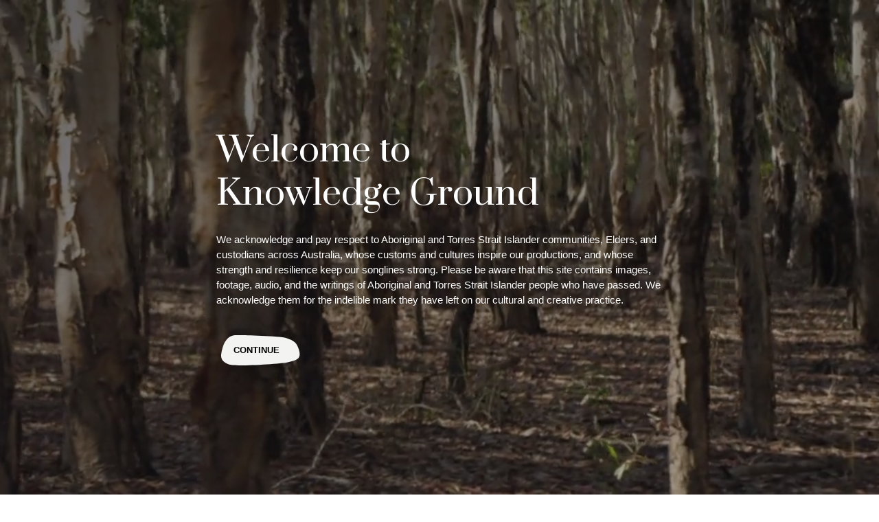

--- FILE ---
content_type: text/html
request_url: https://bangarra-knowledgeground.com.au/productions/the-dreaming/international-tour-program-1999
body_size: 6925
content:
<!doctype html>
<html class="no-js" lang="en-GB">
    <head>
        
<meta charset="UTF-8">
<meta name="viewport" content="width=device-width, initial-scale=1, shrink-to-fit=no">
<meta http-equiv="X-UA-Compatible" content="IE=edge">

  


    
                

		        
		
	<title>International Tour Program | 1999 - Bangarra Knowledge Ground | Bangarra Knowledge Ground</title>
	<meta name="description" content="" />

	<meta property="fb:app_id" content="">
	<meta property="og:url" content="https://bangarra-knowledgeground.com.au/productions/the-dreaming/international-tour-program-1999" />
	<meta property="og:type" content="website" />
	<meta property="og:title" content="International Tour Program | 1999 - Bangarra Knowledge Ground" />
	<meta property="og:image" content="" />
	<meta property="og:image:width" content="1200" />
	<meta property="og:image:height" content="630" />
	<meta property="og:description" content="" />
	<meta property="og:site_name" content="Bangarra Knowledge Ground" />
	<meta property="og:locale" content="en_GB" />
	<meta property="og:locale:alternate" content="en_GB" />
	
	<meta name="twitter:card" content="summary_large_image" />
	<meta name="twitter:site" content="" />
	<meta name="twitter:url" content="https://bangarra-knowledgeground.com.au/productions/the-dreaming/international-tour-program-1999" />
	<meta name="twitter:title" content="International Tour Program | 1999 - Bangarra Knowledge Ground" />
	<meta name="twitter:description" content="" />
	<meta name="twitter:image" content="" />

	
	<link rel="home" href="https://bangarra-knowledgeground.com.au/" />
	<link rel="canonical" href="https://bangarra-knowledgeground.com.au/productions/the-dreaming/international-tour-program-1999">
        
<link rel="apple-touch-icon-precomposed" sizes="57x57" href="/apple-touch-icon-57x57.png" />
<link rel="apple-touch-icon-precomposed" sizes="114x114" href="/apple-touch-icon-114x114.png" />
<link rel="apple-touch-icon-precomposed" sizes="72x72" href="/apple-touch-icon-72x72.png" />
<link rel="apple-touch-icon-precomposed" sizes="144x144" href="/apple-touch-icon-144x144.png" />
<link rel="apple-touch-icon-precomposed" sizes="120x120" href="/apple-touch-icon-120x120.png" />
<link rel="apple-touch-icon-precomposed" sizes="152x152" href="/apple-touch-icon-152x152.png" />
<link rel="icon" type="image/png" href="/favicon-32x32.png" sizes="32x32" />
<link rel="icon" type="image/png" href="/favicon-16x16.png" sizes="16x16" />
<meta name="application-name" content="Bangarra Knowledge Ground"/>
<meta name="msapplication-TileColor" content="#FFFFFF" />
<meta name="msapplication-TileImage" content="/mstile-144x144.png" />

        <link href="https://d3ihitrw16qgsp.cloudfront.net/assets/1621333934/css/main.min.css" rel="stylesheet" type="text/css">

        

        

      <!-- Google Tag Manager -->
    <script>(function(w,d,s,l,i){w[l]=w[l]||[];w[l].push({'gtm.start':
    new Date().getTime(),event:'gtm.js'});var f=d.getElementsByTagName(s)[0],
    j=d.createElement(s),dl=l!='dataLayer'?'&l='+l:'';j.async=true;j.src=
    'https://www.googletagmanager.com/gtm.js?id='+i+dl;f.parentNode.insertBefore(j,f);
    })(window,document,'script','dataLayer','GTM-TCXX938');</script>
    <!-- End Google Tag Manager -->
  
        

    <link href="https://fonts.googleapis.com/css?family=Prata" rel="stylesheet">
        

    <link href="https://cloud.typography.com/6064316/7685612/css/fonts.css" rel="stylesheet" type="text/css"/>
    </head>
    <body class="atom atom-resource">

        

      <!-- Google Tag Manager (noscript) -->
    <noscript><iframe src="https://www.googletagmanager.com/ns.html?id=GTM-TCXX938"
    height="0" width="0" style="display:none;visibility:hidden"></iframe></noscript>
    <!-- End Google Tag Manager (noscript) -->
  

        <div class="body-canvas" style="opacity:0;">

            
                <div class="header-canvas">

                        <div id="app">

                

<header class="sh" id="header" role="banner">

    <div class="sh__brand">

        <a href="https://bangarra-knowledgeground.com.au/">
                <svg preserveAspectRatio="none"
             viewBox="0 0 350 160"             ><use xlink:href="/assets/svg/bangarra-brand.svg?v=#BrandDark"></use></svg>
        </a>
    </div>

    <div class="sh__sitelink">
      <a href="//bangarra.com.au" class="button--link">Visit bangarra.com.au</a>
    </div>

    <div class="sh__ctas">

        <div>
            <button class="button--fonticon js-search" type="button">
                <i class="icon-search"></i>
                <span class="title">Search</span>
            </button>
        </div>

        <div>
            <button id="CanvasMenuButton" class="button hamburger hamburger--collapse" type="button">
                <span class="hamburger-box">
                    <span class="hamburger-inner"></span>
                </span>
            </button>
        </div>

    </div>

    
        <div class="sh__search">
            <div class="form" id="title-search">
                <div class="site-search" class="has-results">
                    <h4 class="site-search__title">Search</h4>
                    <div class="site-search__form">
                        <div class="input--withicon input--large">
                            <input type="text"
                                   name="q" id="Search" placeholder="I'm looking for..." autocomplete="off"
                                   class="js-search-query">
                            <button class="js-search-trigger">
                                <span class="title">Search</span>
                                <i class="icon-search"></i>
                            </button>
                        </div>
                    </div>
                    <div class="site-search__results">
                        <h4 class="site-search__subtitle">Suggested pages... <i class="icon-loading u-spin-pulse"></i></h4>
                        <ul class="js-search-results"></ul>
                        <button class="button--simple js-search-trigger">
                            View All
                        </button>
                    </div>
                </div>
            </div>
        </div>

    
</header>

            </div>

            

<nav class="sn" id="CanvasMenu" role="navigation" aria-label="Bangarra Knowledge Ground navigation">

    <div class="sn__canvas">

        <div class="sn__pages">

            <div>

                <div class="sn__nav">

                    <div class="sn__nav-group is-primary">

                        <ul class="sn__nav-list">

                                                            <li class="sn__nav-item ">
        <a href="https://bangarra-knowledgeground.com.au/" title="Homepage" class="sn__nav-link">Homepage</a>
    </li>

                                                            <li class="sn__nav-item ">
        <a href="/productions" title="Productions" class="sn__nav-link">Productions</a>
    </li>

                                                            <li class="sn__nav-item ">
        <a href="/people" title="People" class="sn__nav-link">People</a>
    </li>

                                                            <li class="sn__nav-item ">
        <a href="/places" title="Places" class="sn__nav-link">Places</a>
    </li>

                                                            <li class="sn__nav-item ">
        <a href="/journeys" title="Journeys" class="sn__nav-link">Journeys</a>
    </li>

                            
                        </ul>

                    </div>

                    <div class="sn__nav-group">

                        <ul class="sn__nav-list">

                                                            <li class="sn__nav-item ">
        <a href="https://bangarra-knowledgeground.com.au/about" title="About" class="sn__nav-link">About</a>
    </li>

                                                            <li class="sn__nav-item ">
        <a href="https://bangarra-knowledgeground.com.au/acknowledgements" title="Acknowledgements" class="sn__nav-link">Acknowledgements</a>
    </li>

                                                            <li class="sn__nav-item ">
        <a href="https://bangarra-knowledgeground.com.au/cultural-creation-lifecycle" title="Cultural Creation Lifecycle" class="sn__nav-link">Cultural Creation Lifecycle</a>
    </li>

                                                            <li class="sn__nav-item ">
        <a href="https://bangarra-knowledgeground.com.au/icip" title="Indigenous Cultural &amp; Intellectual Property Policy" class="sn__nav-link">Indigenous Cultural &amp; Intellectual Property Policy</a>
    </li>

                            
                        </ul>

                    </div>

                    <div class="sn__nav-footer">

                        
                        <div class="sn__sitelink">
                          <a href="//bangarra.com.au" class="button--link">Visit bangarra.com.au</a>
                        </div>

                        <div class="sn__social">

                            <ul class="list--centered">

                                

        
            <li class="lists__item">

                
<a href="https://www.facebook.com/Bangarra/" target="_blank" class="button--fonticon">
    <i class="icon-facebook"></i>
    <span class="title">facebook</span>
</a>

            </li>

        
            <li class="lists__item">

                
<a href="https://www.instagram.com/bangarradancetheatre" target="_blank" class="button--fonticon">
    <i class="icon-instagram"></i>
    <span class="title">instagram</span>
</a>

            </li>

        
            <li class="lists__item">

                
<a href="https://www.youtube.com/user/bangarradancetheatre" target="_blank" class="button--fonticon">
    <i class="icon-youtube"></i>
    <span class="title">youtube</span>
</a>

            </li>

        

                                <li>
                                    <button class="button--link" type="button">Subscribe</button>
                                </li>

                            </ul>

                        </div>

                    </div>

                </div>

            </div>

            <div>

                <div class="sn__nav">

                    <h1>Login</h1>

                    
                    <form method="post" accept-charset="UTF-8" id="loginForm" class="form">

                        <input type="hidden" name="CRAFT_CSRF_TOKEN" value="tt1Wj5E-sZKJofgekxDFt1AZk2B21yklsuMxx0DzWnTTgTWwAQajv9--Ne7ca975v9i6V9hImtoiL9AHM7BKbsqNc6R4vxQDn_JD-nQwxP4=">
                        <input type="hidden" name="action" value="users/login">

                        <div class="form__group">
                            			<div class="input input--focus">
            		<label  id="loginName-label" for="loginName">Username or email</label>
    				<input class="text fullwidth" type="text" id="loginName" name="loginName" value="" autocomplete="off">

                	</div>
	

                        </div>

                        <div class="form__group">
                            			<div class="input input--focus">
            		<label  id="password-label" for="password">Password</label>
    				<input class="text password fullwidth" type="password" id="password" name="password" autocomplete="off">

                	</div>
	

                        </div>

                        <div class="form__group">
                            	    		<div class="input">
        			<div class="checkbox"><input type="checkbox" value="1" id="rememberMe"    	class="checkbox" name="rememberMe"><label for="rememberMe">Remember me</label></div>
                	</div>
	

                        </div>

                        <div class="form__buttons">
                            

<button
    class="button--svg is-dark"
        type="submit"            data-module="svgbutton"
    data-path="M31.1245,4.7865 C-4.8755,7.7865 -1.4685,17.4745 2.1245,25.7865 C6.0905,34.9625 18.5065,38.7235 31.1245,40.7865 C43.7425,42.8495 136.1285,45.8245 145.1245,44.7865 C171.1245,41.7865 176.1245,17.7865 175.1245,13.7865 C173.8185,8.5615 170.8955,4.8815 155.1245,1.7865 C139.3535,-1.3085 50.1245,3.7865 50.1245,3.7865 L31.1245,4.7865 Z">

    <svg width="100%" height="44px" viewBox="-10 0 187 44" version="1.1" xmlns="http://www.w3.org/2000/svg" xmlns:xlink="http://www.w3.org/1999/xlink" preserveAspectRatio="none">
        <g id="Footer-White" stroke="none" stroke-width="1" fill="none" fill-rule="evenodd" transform="translate(-6.000000, 0.000000)">
            <path d="M37.1245,0.0005 C15.0445,2.0635 10.3125,16.5085 7.1585,26.8245 C4.0035,37.1425 16.6215,41.2695 29.2385,43.3325 C41.8565,45.3955 134.9085,42.3005 156.9905,39.2055 C179.0705,36.1105 185.3785,33.0155 180.6465,21.6665 C175.9155,10.3175 168.0295,7.2225 152.2585,4.1275 C136.4865,1.0325 53.1245,0.0005 53.1245,0.0005 L37.1245,0.0005 Z"></path>
        </g>
    </svg>

    <span>
        Submit
    </span>

</button>
                            <button class="button--link js-menu" type="button">Cancel</button>
                        </div>

                    </form>

                    
                </div>

            </div>

        </div>

    </div>

    <div class="sn__overlay"></div>

</nav>

        </div>

        <main class="page " role="main">

            
                <section class="page__leader conceal">

                    
        
    

<header class="page-title ">

    <div class="page-title__wrap">

        <div class="page-title__row">

            <div class="page-title__header">

                                                                        
                <hgroup class="hgroup has-dash"><h4 class="hgroup__pre tc--rock-blue"><a href="https://bangarra-knowledgeground.com.au/productions/the-dreaming">the Dreaming</a></h4><h1 class="hgroup__title ">International Tour Program | 1999</h1></hgroup>
            </div>

        </div>

        
            <div class="page-title__row">

                <div class="page-title__content">

                    
                    
                        <div class="page-title__meta">
                            

<ul class="list--horizontal is-tiny">

    
                    
        
    
            <li class="categories">
                                                <span>Program</span>,                                                                 <span>Resources</span>                                    </li>
    
</ul>
                        </div>

                    
                                            <div class="page-title__body">
                            <p>Before time began when the land was formed and the spirits roamed free was <em>the Dreaming</em>. Where wet meets dry, the future folds back to the past and the Imagined is often Reality. <em>The Dreaming</em> is a 'Best of Bangarra' production.</p>
                        </div>
                    
                </div>

                
                    <div class="page-title__share">

                        

<div class="lists--shareable ">

                    <h5 class="lists__title"></h5>
    
    <ul class="lists__items">

        
            
                                        
            
                <li class="lists__item">

                    
<a href="https://facebook.com/sharer/sharer.php?u=https://bangarra-knowledgeground.com.au/productions/the-dreaming/international-tour-program-1999" target="_blank" class="button--fonticon is-filled is-dark">
    <i class="icon-facebook"></i>
    <span class="title">Share on Facebook</span>
</a>

                </li>

            
        
            
                                        
            
                <li class="lists__item">

                    
<a href="https://twitter.com/intent/tweet/?text=International Tour Program | 1999&amp;url=https://bangarra-knowledgeground.com.au/productions/the-dreaming/international-tour-program-1999" target="_blank" class="button--fonticon is-filled is-dark">
    <i class="icon-twitter"></i>
    <span class="title">Share on Twitter</span>
</a>

                </li>

            
        
            
                                        
            
                <li class="lists__item">

                    
<a href="/cdn-cgi/l/email-protection#[base64]" target="_blank" class="button--fonticon is-filled is-dark">
    <i class="icon-envelope"></i>
    <span class="title">Email to a friend</span>
</a>

                </li>

            
        
    </ul>

</div>

                    </div>

                
            </div>

        
    </div>

</header>


                </section>

            
            
            <article class="page__content " id="content">

                
    
    
        <div class="page__block theme-dark">

                    

    
                                                

<div class="contact-sheet ">

    <div class="contact-sheet__canvas">

        <div class="contact-sheet__info">
            
                <a href="https://d3ihitrw16qgsp.cloudfront.net/uploads/resources/The-Dreaming-Program-International-Tour-1999.pdf" class="button--icon">
                    <span class="badge--icon"><svg xmlns="http://www.w3.org/2000/svg" viewBox="0 0 69 60" width="50" height="44"><path d="M53.9,56c-15.22,8-27.65,1.84-37.07-.78S-2,47.42.37,34.35,6.25,3,22.72.36c0,0,13.74-1.68,25.5,2.24S64.57,9,68.1,23.39A28.82,28.82,0,0,1,53.9,56Z" class="cls-1"></path></svg> <i class="icon-download"></i></span>
                    <strong>Download</strong><br>
                    The Dreaming Program International Tour 1999<br>
                    PDF 6.47mb
                </a>

                    </div>

        
            <div class="contact-sheet__loupe">

                <div class="contact-sheet__image ">

                    <a href="https://d3ihitrw16qgsp.cloudfront.net/uploads/resources/The-Dreaming-Program-International-Tour-1999.pdf"         data-bgset="https://d21n5ilfucbsqc.cloudfront.net/[base64] 800w"
 data-sizes=""
 class="lazyload blur-up"></a>

                </div>

                
                    <div class="contact-sheet__icip">

                        <p>To protect and respect the wealth of culture and knowledge shared with Bangarra by our Aboriginal and Torres Strait Islander contributors and their communities, and Bangarra’s rights in its own content, you acknowledge and agree that:<br />1. Content is for your personal, non-commercial use only and<br />2. You will comply with Bangarra’s <u><a href="https://bangarra-knowledgeground.com.au/icip">Indigenous Cultural Intellectual Property</a></u> (ICIP) Policy.</p>
<p><a href="https://bangarra-knowledgeground.com.au/legal"></a>Read our <a href="https://bangarra-knowledgeground.com.au/legal">TERMS OF USE</a></p>

                    </div>

                
            </div>

            <!-- <div class="contact-sheet__sheet"> -->

                <div class="contact-sheet__images">

                    
                </div>

            <!-- </div> -->

        
    </div>

</div>
    

        </div>

    
    
        <div class="page__block announce">

            
    
    
        


<div class="wysiwyg  ">

    <div class="wysiwyg__canvas">

        <div class="wysiwyg__block">

            <p>Steeped in the cultural heritage of the Aboriginal people of Australia, Bangarra's 'best of' production <em><a href="https://bangarra-knowledgeground.com.au/productions/the-dreaming">the Dreaming</a> </em>combines the ancient myth and ritual of the Munyarryun Clan of Northern Australia with music and movement from the contemporary urban world to present a work of sharp beauty and contrasts. Weaving together the elemental experience of both the land and the waters, <em>the Dreaming</em> sets forth on a sublime emotional journey.</p>

        </div>

        
    </div>

</div>

    
                
    
    



        </div>

    
    

            </article>

            
            
            <div class="dropdown__overlay"></div>
            <div class="dropdown__wrapper"></div>

        </main>

        

<footer class="sf" id="footer" role="contentinfo">

    <div class="sf__inner">

        <nav class="sf__wrap" role="navigation" aria-label="Bangarra Knowledge Ground footer navigation">

            <div class="sf__links">

                <ul>

                                            <li class="emphasis">
        <a href="https://bangarra-knowledgeground.com.au/" title="Home">Home</a>
    </li>

                                            <li class="emphasis">
        <a href="/productions" title="Productions">Productions</a>
    </li>

                                            <li class="emphasis">
        <a href="/people" title="People">People</a>
    </li>

                                            <li class="emphasis">
        <a href="/places" title="Places">Places</a>
    </li>

                                            <li class="emphasis">
        <a href="/journeys" title="Journeys">Journeys</a>
    </li>

                                            <li class="emphasis">
        <a href="/search" title="Search">Search</a>
    </li>

                    
                </ul>

            </div>

            <div class="sf__links">

                <ul>

                                            <li class="">
        <a href="https://bangarra-knowledgeground.com.au/about" title="About">About</a>
    </li>

                                            <li class="">
        <a href="https://bangarra-knowledgeground.com.au/acknowledgements" title="Acknowledgements">Acknowledgements</a>
    </li>

                                            <li class="">
        <a href="https://bangarra-knowledgeground.com.au/cultural-creation-lifecycle" title="Cultural Creation Lifecycle">Cultural Creation Lifecycle</a>
    </li>

                                            <li class="">
        <a href="https://bangarra-knowledgeground.com.au/icip" title="Indigenous Cultural &amp; Intellectual Property Policy">Indigenous Cultural &amp; Intellectual Property Policy</a>
    </li>

                    
                    <li>&nbsp;</li>
                    
                </ul>

            </div>

            <div class="sf__links last">

                <ul>

                                            <li class=" emphasis">
        <a href="https://bangarra.com.au" title="Visit bangarra.com.au" target="_blank">Visit bangarra.com.au</a>
    </li>

                                            <li class="">
        <a href="https://www.bangarra.com.au/performances/" title="Performances" target="_blank">Performances</a>
    </li>

                                            <li class="">
        <a href="https://www.bangarra.com.au/learning/" title="Learning" target="_blank">Learning</a>
    </li>

                                            <li class="">
        <a href="https://www.bangarra.com.au/community/" title="Community" target="_blank">Community</a>
    </li>

                                            <li class="">
        <a href="https://www.bangarra.com.au/support-us" title="Support Us" target="_blank">Support Us</a>
    </li>

                                            <li class="">
        <a href="https://www.bangarra.com.au/shop" title="Shop" target="_blank">Shop</a>
    </li>

                    
                </ul>

            </div>

        </nav>

        <div class="sf__wrap row is-ruled">

            <div class="sf__logos">

                <ul class="list--centered is-wide">

                    
                        <li>
                            <a href="http://bangarra.com.au" target="_blank">                                <img src="https://d3ihitrw16qgsp.cloudfront.net/uploads/images/global/Footer-KG-Bangarra_2023-09-12-005707.png" title="Bangarra">
                            </a>                        </li>

                    
                        <li>
                            <a href="http://www.australiacouncil.gov.au/" target="_blank">                                <img src="https://d3ihitrw16qgsp.cloudfront.net/uploads/images/global/Footer-KG-Creative-AUstralia_2023-09-12-005143.png" title="The Australia Council for the Arts">
                            </a>                        </li>

                    
                        <li>
                            <a href="https://www.create.nsw.gov.au/" target="_blank">                                <img src="https://d3ihitrw16qgsp.cloudfront.net/uploads/images/global/Footer-KG-NSW-Gov_2023-09-12-005818.png" title="Create NSW">
                            </a>                        </li>

                    
                </ul>

            </div>

            <div class="sf__social">

                <span class="emphasis"><a href="https://bangarra.com.au">Visit bangarra.com.au</a></span>

                <ul class="list--centered">

                    

        
            <li class="lists__item">

                
<a href="https://www.facebook.com/Bangarra/" target="_blank" class="button--fonticon">
    <i class="icon-facebook"></i>
    <span class="title">facebook</span>
</a>

            </li>

        
            <li class="lists__item">

                
<a href="https://www.instagram.com/bangarradancetheatre" target="_blank" class="button--fonticon">
    <i class="icon-instagram"></i>
    <span class="title">instagram</span>
</a>

            </li>

        
            <li class="lists__item">

                
<a href="https://www.youtube.com/user/bangarradancetheatre" target="_blank" class="button--fonticon">
    <i class="icon-youtube"></i>
    <span class="title">youtube</span>
</a>

            </li>

        

                    
                        <li>
                            <a href="https://my.bangarra.com.au/account/create/brief?ReturnURL=https%3A%2F%2Fbangarra.com.au%2Fsonglines_subscribe%2Fwelcome" class="button--link">Subscribe</a>
                        </li>

                    
                </ul>

            </div>

            <div class="sf__tertiary-links">

                <ul>
                    <li>
                        &copy;Bangarra Dance Theatre Australia
                    </li>

                                            <li class="">
        <a href="https://bangarra-knowledgeground.com.au/privacy" title="Privacy">Privacy</a>
    </li>

                                            <li class="">
        <a href="https://bangarra-knowledgeground.com.au/legal" title="Legal">Legal</a>
    </li>

                    
                    <li class="site-credits"><a href="https://northmoststudio.com">Site by Northmost</a></li>

                </ul>

            </div>

        </div>

    </div>

</footer>


    <script data-cfasync="false" src="/cdn-cgi/scripts/5c5dd728/cloudflare-static/email-decode.min.js"></script><script id="options_modal" type="x-tmpl-mustache">
        
            <div class="options {{classes}}" id="{{id}}">
                <div class="options__wrap">
                    <div class="options__panel">
                        <ul class="options__list">
                            {{#options.links}}
                                <li>
                                    <a href="{{url}}" {{#active}} class="active" {{/active}}>{{title}}</a>
                                </li>
                            {{/options.links}}
                            {{#options.items}}
                                <li>
                                    <button type="button" data-value="{{value}}" {{#active}} class="active" {{/active}}>{{title}}</button>
                                </li>
                            {{/options.items}}
                        </ul>
                        {{^singular}}
                    
                        <div class="options__buttons">
                            

<button
    class="button--svg "
        type="button"            data-module="svgbutton"
    data-path="M31.1245,4.7865 C-4.8755,7.7865 -1.4685,17.4745 2.1245,25.7865 C6.0905,34.9625 18.5065,38.7235 31.1245,40.7865 C43.7425,42.8495 136.1285,45.8245 145.1245,44.7865 C171.1245,41.7865 176.1245,17.7865 175.1245,13.7865 C173.8185,8.5615 170.8955,4.8815 155.1245,1.7865 C139.3535,-1.3085 50.1245,3.7865 50.1245,3.7865 L31.1245,4.7865 Z">

    <svg width="100%" height="44px" viewBox="-10 0 187 44" version="1.1" xmlns="http://www.w3.org/2000/svg" xmlns:xlink="http://www.w3.org/1999/xlink" preserveAspectRatio="none">
        <g id="Footer-White" stroke="none" stroke-width="1" fill="none" fill-rule="evenodd" transform="translate(-6.000000, 0.000000)">
            <path d="M37.1245,0.0005 C15.0445,2.0635 10.3125,16.5085 7.1585,26.8245 C4.0035,37.1425 16.6215,41.2695 29.2385,43.3325 C41.8565,45.3955 134.9085,42.3005 156.9905,39.2055 C179.0705,36.1105 185.3785,33.0155 180.6465,21.6665 C175.9155,10.3175 168.0295,7.2225 152.2585,4.1275 C136.4865,1.0325 53.1245,0.0005 53.1245,0.0005 L37.1245,0.0005 Z"></path>
        </g>
    </svg>

    <span>
        Apply
    </span>

</button>
                        </div>
                        {{/singular}}
                    </div>
                </div>
                <div class="options__overlay js-close-trigger"></div>
            </div>
        
    </script>


        </div>

        <style>
            .pace {
                -webkit-pointer-events: none;
                pointer-events: none;
                -webkit-user-select: none;
                -moz-user-select: none;
                user-select: none;
                position: fixed;
                top: 0;
                left: 0;
                width: 100%;
                -webkit-transform: translate3d(0, -50px, 0);
                -ms-transform: translate3d(0, -50px, 0);
                transform: translate3d(0, -50px, 0);
                -webkit-transition: -webkit-transform 0.5s ease-out;
                -ms-transition: -webkit-transform 0.5s ease-out;
                transition: transform 0.5s ease-out;
            }
            .pace.pace-active {
                -webkit-transform: translate3d(0, 0, 0);
                -ms-transform: translate3d(0, 0, 0);
                transform: translate3d(0, 0, 0);
            }
            .pace .pace-progress {
                display: block;
                position: fixed;
                z-index: 2000;
                top: 0;
                right: 100%;
                width: 100%;
                height: 2px;
                background: #9eb5cb;
                pointer-events: none;
            }
            .body-canvas {
                opacity: 0;
                transition: opacity 1000ms ease-in-out;
            }
            body:not(.pace-all-done) .body-canvas {
                z-index: -1;
                height: 100vh;
                opacity: 0;
            }
            body.pace-all-done .body-canvas {
                opacity: 1 !important;
            }
        </style>

        

        <script src="/pace.min.js"></script>
        <script>
            Pace.on('hide', function () {
                // window.dispatchEvent(new Event('page:ready'));
            });

            window.lazySizesConfig = {
                init: true,
                lazyClass: 'img-load'
            };
        </script>

        <script src="https://cdnjs.cloudflare.com/polyfill/v3/polyfill.min.js?flags=gated&features=es2015%2Ces2016%2CPromise%2Cdefault%2Cfetch%2CAbortController"></script>
        <script src="https://d3ihitrw16qgsp.cloudfront.net/assets/1621333934/js/main.js"></script>

        


    </body>
</html>
<!-- Cached by Blitz on 2025-08-28T15:43:43+10:00 -->

--- FILE ---
content_type: text/html
request_url: https://bangarra-knowledgeground.com.au/templates/aoc.html
body_size: 964
content:


                  
<div class="aoc-overlay">

    <div class="aoc-overlay__media">

        
            <video autoplay playsinline muted loop id="VideoPlayback">

                <source src="https://player.vimeo.com/progressive_redirect/download/376782409/container/b9d9d37b-aad8-4f83-ad0b-41300881d9c1/5cb4fc50/acknowledgement_of_country_%28loop_no_text%29%20%28540p%29.mp4?expires=1768852626&amp;loc=external&amp;oauth2_token_id=1065569386&amp;signature=9a0995c7145d58706d74e14db6d3fe7c373f8abc366684de19619b0afd8ab6aa&amp;user_id=16701984">

                <img src="https://d3ihitrw16qgsp.cloudfront.net/uploads/images/global/Mobile-AoC-Image.jpg">

            </video>

        
    </div>

    <div class="aoc-overlay__copy">

        <h1 class="hero">Welcome to<br />Knowledge Ground</h1>
<p>We acknowledge and pay respect to Aboriginal and Torres Strait Islander communities, Elders, and custodians across Australia, whose customs and cultures inspire our productions, and whose strength and resilience keep our songlines strong. Please be aware that this site contains images, footage, audio, and the writings of Aboriginal and Torres Strait Islander people who have passed. We acknowledge them for the indelible mark they have left on our cultural and creative practice.</p>

        <button type="button" class="button--svg js-close" data-module="svgbutton" data-path="M31.1245,4.7865 C-4.8755,7.7865 -1.4685,17.4745 2.1245,25.7865 C6.0905,34.9625 18.5065,38.7235 31.1245,40.7865 C43.7425,42.8495 136.1285,45.8245 145.1245,44.7865 C171.1245,41.7865 176.1245,17.7865 175.1245,13.7865 C173.8185,8.5615 170.8955,4.8815 155.1245,1.7865 C139.3535,-1.3085 50.1245,3.7865 50.1245,3.7865 L31.1245,4.7865 Z">

          <svg width="100%" height="44px" viewBox="-10 0 187 44" version="1.1" xmlns="http://www.w3.org/2000/svg" xmlns:xlink="http://www.w3.org/1999/xlink" preserveAspectRatio="none">
            <g id="Footer-White" stroke="none" stroke-width="1" fill="none" fill-rule="evenodd" transform="translate(-6.000000, 0.000000)">
              <path d="M37.1245,0.0005 C15.0445,2.0635 10.3125,16.5085 7.1585,26.8245 C4.0035,37.1425 16.6215,41.2695 29.2385,43.3325 C41.8565,45.3955 134.9085,42.3005 156.9905,39.2055 C179.0705,36.1105 185.3785,33.0155 180.6465,21.6665 C175.9155,10.3175 168.0295,7.2225 152.2585,4.1275 C136.4865,1.0325 53.1245,0.0005 53.1245,0.0005 L37.1245,0.0005 Z"></path>
            </g>
          </svg>

          <span class="text">Continue</span>

        </button>

        
    </div>

</div>
<!-- Cached by Blitz on 2026-01-19T06:55:08+11:00 -->

--- FILE ---
content_type: text/css
request_url: https://d3ihitrw16qgsp.cloudfront.net/assets/1621333934/css/main.min.css
body_size: 27582
content:
/*!
 * KnowledgeGround
 * Bangarra Knowledge Ground website
 * https://northmoststudio.com
 * @author Michael Walsh
 * @version 1.0.0
 * Copyright 2021. MIT licensed.
 */
.container{width:100%;padding-left:30px;padding-right:30px;margin:0 auto}.container:after{content:""!important;display:block!important;clear:both!important}@media (min-width:60.0625em){.container{width:960px;margin:0 auto}.container:after{content:""!important;display:block!important;clear:both!important}}@media (min-width:80.0625em){.container{width:1180px;margin:0 auto}.container:after{content:""!important;display:block!important;clear:both!important}}@media (min-width:90.0625em){.container{width:1320px;margin:0 auto}.container:after{content:""!important;display:block!important;clear:both!important}}.container--capped{width:100%;margin:0 auto}.container--capped:after{content:""!important;display:block!important;clear:both!important}@media (min-width:112.5em){.container--capped{width:1800px;margin:0 auto}.container--capped:after{content:""!important;display:block!important;clear:both!important}}.container--full{width:100%;margin:0 auto}.container--full:after{content:""!important;display:block!important;clear:both!important}@media (min-width:40.0625em){.container--full{width:100%;padding-left:4px;padding-right:4px;margin:0 auto}.container--full:after{content:""!important;display:block!important;clear:both!important}}@media (min-width:60.0625em){.container--full{width:100%;padding-left:45px;padding-right:45px;margin:0 auto}.container--full:after{content:""!important;display:block!important;clear:both!important}}.container--flush{width:100%;margin:0 auto}.container--flush:after{content:""!important;display:block!important;clear:both!important}html{-moz-box-sizing:border-box;box-sizing:border-box}*,:after,:before{-moz-box-sizing:inherit;box-sizing:inherit}/*! normalize.css v7.0.0 | MIT License | github.com/necolas/normalize.css */html{line-height:1.15;-ms-text-size-adjust:100%;-webkit-text-size-adjust:100%}body{margin:0}article,aside,footer,header,nav,section{display:block}h1{font-size:2em;margin:.67em 0}figcaption,figure,main{display:block}figure{margin:1em 40px}hr{-moz-box-sizing:content-box;box-sizing:content-box;height:0;overflow:visible}pre{font-family:monospace,monospace;font-size:1em}a{background-color:transparent;-webkit-text-decoration-skip:objects}abbr[title]{border-bottom:none;text-decoration:underline;text-decoration:underline dotted}b,strong{font-weight:inherit;font-weight:bolder}code,kbd,samp{font-family:monospace,monospace;font-size:1em}dfn{font-style:italic}mark{background-color:#ff0;color:#000}small{font-size:80%}sub,sup{font-size:75%;line-height:0;position:relative;vertical-align:baseline}sub{bottom:-.25em}sup{top:-.5em}audio,video{display:inline-block}audio:not([controls]){display:none;height:0}img{border-style:none}svg:not(:root){overflow:hidden}button,input,optgroup,select,textarea{font-family:sans-serif;font-size:100%;line-height:1.15;margin:0}button,input{overflow:visible}button,select{text-transform:none}[type=reset],[type=submit],button,html [type=button]{-webkit-appearance:button}[type=button]::-moz-focus-inner,[type=reset]::-moz-focus-inner,[type=submit]::-moz-focus-inner,button::-moz-focus-inner{border-style:none;padding:0}[type=button]:-moz-focusring,[type=reset]:-moz-focusring,[type=submit]:-moz-focusring,button:-moz-focusring{outline:1px dotted ButtonText}fieldset{padding:.35em .75em .625em}legend{-moz-box-sizing:border-box;box-sizing:border-box;color:inherit;display:table;max-width:100%;padding:0;white-space:normal}progress{display:inline-block;vertical-align:baseline}[type=checkbox],[type=radio]{-moz-box-sizing:border-box;box-sizing:border-box;padding:0}[type=number]::-webkit-inner-spin-button,[type=number]::-webkit-outer-spin-button{height:auto}[type=search]{-webkit-appearance:textfield;outline-offset:-2px}[type=search]::-webkit-search-cancel-button,[type=search]::-webkit-search-decoration{-webkit-appearance:none}::-webkit-file-upload-button{-webkit-appearance:button;font:inherit}details,menu{display:block}summary{display:list-item}canvas{display:inline-block}[hidden],template{display:none}blockquote,body,dd,dl,fieldset,figure,h1,h2,h3,h4,h5,h6,hr,legend,ol,p,pre,ul{margin:0;padding:0}li>ol,li>ul{margin-bottom:0}table{border-collapse:collapse;border-spacing:0}fieldset{min-width:0;border:0}address,blockquote,dl,fieldset,figure,h1,h2,h3,h4,h5,h6,hr,ol,p,pre,table,ul{margin-bottom:24px}dd,ol,ul{margin-left:24px}/*!
 * Hamburgers
 * @description Tasty CSS-animated hamburgers
 * @author Jonathan Suh @jonsuh
 * @site https://jonsuh.com/hamburgers
 * @link https://github.com/jonsuh/hamburgers
 */.hamburger{padding:0;display:inline-block;cursor:pointer;-webkit-transition-property:opacity,-webkit-filter;transition-property:opacity,-webkit-filter;transition-property:opacity,filter;transition-property:opacity,filter,-webkit-filter;-webkit-transition-duration:.15s;transition-duration:.15s;-webkit-transition-timing-function:linear;transition-timing-function:linear;font:inherit;color:inherit;text-transform:none;background-color:transparent;border:0;margin:0;overflow:visible}.hamburger:hover{opacity:1}.hamburger-box{width:18px;height:15px;display:inline-block;position:relative}.hamburger-inner{display:block;top:50%;margin-top:-1.5px}.hamburger-inner,.hamburger-inner:after,.hamburger-inner:before{width:18px;height:3px;background-color:currentColor;border-radius:0;position:absolute;-webkit-transition-property:-webkit-transform;transition-property:-webkit-transform;transition-property:transform;transition-property:transform,-webkit-transform;-webkit-transition-duration:.15s;transition-duration:.15s;-webkit-transition-timing-function:ease;transition-timing-function:ease}.hamburger-inner:after,.hamburger-inner:before{content:"";display:block}.hamburger-inner:before{top:-6px}.hamburger-inner:after{bottom:-6px}.hamburger--collapse .hamburger-inner{top:auto;bottom:0;-webkit-transition-duration:.13s;transition-duration:.13s;-webkit-transition-delay:.13s;transition-delay:.13s;-webkit-transition-timing-function:cubic-bezier(.55,.055,.675,.19);transition-timing-function:cubic-bezier(.55,.055,.675,.19)}.hamburger--collapse .hamburger-inner:after{top:-12px;-webkit-transition:top .2s cubic-bezier(.33333,.66667,.66667,1) .2s,opacity .1s linear;transition:top .2s cubic-bezier(.33333,.66667,.66667,1) .2s,opacity .1s linear}.hamburger--collapse .hamburger-inner:before{-webkit-transition:top .12s cubic-bezier(.33333,.66667,.66667,1) .2s,-webkit-transform .13s cubic-bezier(.55,.055,.675,.19);transition:top .12s cubic-bezier(.33333,.66667,.66667,1) .2s,-webkit-transform .13s cubic-bezier(.55,.055,.675,.19);transition:top .12s cubic-bezier(.33333,.66667,.66667,1) .2s,transform .13s cubic-bezier(.55,.055,.675,.19);transition:top .12s cubic-bezier(.33333,.66667,.66667,1) .2s,transform .13s cubic-bezier(.55,.055,.675,.19),-webkit-transform .13s cubic-bezier(.55,.055,.675,.19)}.hamburger--collapse.is-active .hamburger-inner,html.nav-is-open .sh .sh__ctas .hamburger .hamburger-inner,html.nav-show-search .sh .sh__ctas .hamburger .hamburger-inner{-webkit-transform:translate3d(0,-6px,0) rotate(-45deg);transform:translate3d(0,-6px,0) rotate(-45deg);-webkit-transition-delay:.22s;transition-delay:.22s;-webkit-transition-timing-function:cubic-bezier(.215,.61,.355,1);transition-timing-function:cubic-bezier(.215,.61,.355,1)}.hamburger--collapse.is-active .hamburger-inner:after,html.nav-is-open .sh .sh__ctas .hamburger .hamburger-inner:after,html.nav-show-search .sh .sh__ctas .hamburger .hamburger-inner:after{top:0;opacity:0;-webkit-transition:top .2s cubic-bezier(.33333,0,.66667,.33333),opacity .1s linear .22s;transition:top .2s cubic-bezier(.33333,0,.66667,.33333),opacity .1s linear .22s}.hamburger--collapse.is-active .hamburger-inner:before,html.nav-is-open .sh .sh__ctas .hamburger .hamburger-inner:before,html.nav-show-search .sh .sh__ctas .hamburger .hamburger-inner:before{top:0;-webkit-transform:rotate(-90deg);-ms-transform:rotate(-90deg);transform:rotate(-90deg);-webkit-transition:top .1s cubic-bezier(.33333,0,.66667,.33333) .16s,-webkit-transform .13s cubic-bezier(.215,.61,.355,1) .25s;transition:top .1s cubic-bezier(.33333,0,.66667,.33333) .16s,-webkit-transform .13s cubic-bezier(.215,.61,.355,1) .25s;transition:top .1s cubic-bezier(.33333,0,.66667,.33333) .16s,transform .13s cubic-bezier(.215,.61,.355,1) .25s;transition:top .1s cubic-bezier(.33333,0,.66667,.33333) .16s,transform .13s cubic-bezier(.215,.61,.355,1) .25s,-webkit-transform .13s cubic-bezier(.215,.61,.355,1) .25s}@font-face{font-family:icomoon;src:url(/assets/fonts/icomoon.eot?kyzq7k);src:url(/assets/fonts/icomoon.eot?kyzq7k#iefix) format("embedded-opentype"),url(/assets/fonts/icomoon.woff2?kyzq7k) format("woff2"),url(/assets/fonts/icomoon.ttf?kyzq7k) format("truetype"),url(/assets/fonts/icomoon.woff?kyzq7k) format("woff"),url(/assets/fonts/icomoon.svg?kyzq7k#icomoon) format("svg");font-weight:400;font-style:normal}[class*=" icon-"],[class^=icon-]{font-family:icomoon!important;speak:none;font-style:normal;font-weight:400;font-variant:normal;text-transform:none;line-height:1;-webkit-font-smoothing:antialiased;-moz-osx-font-smoothing:grayscale}.icon-download:before{content:"\e912"}.icon-link:before{content:"\e913"}.icon-minus:before{content:"\e90c"}.icon-angle-big-left:before{content:"\e900"}.icon-angle-big-right:before{content:"\e901"}.icon-arrow-down:before{content:"\e902"}.icon-angle-small-down:before{content:"\e903"}.icon-angle-small-right:before{content:"\e904"}.icon-close:before{content:"\e905"}.icon-cross:before{content:"\e906"}.icon-filter:before{content:"\e907"}.icon-side-by-side:before{content:"\e908"}.icon-grid:before{content:"\e909"}.icon-loading:before{content:"\e90a"}.icon-location-pin:before{content:"\e90b"}.icon-music:before{content:"\e90d"}.icon-play:before{content:"\e90e"}.icon-plus:before{content:"\e90f"}.icon-Search:before{content:"\e910"}.icon-tick:before{content:"\e911"}.icon-search:before{content:"\f002"}.icon-envelope-o:before,.icon-envelope:before{content:"\f003"}.icon-info-circle:before{content:"\f05a"}.icon-expand:before{content:"\f065"}.icon-twitter:before{content:"\f099"}.icon-facebook-f:before,.icon-facebook:before{content:"\f09a"}.icon-info:before{content:"\f129"}.icon-youtube:before{content:"\f167"}.icon-instagram:before{content:"\f16d"}/*! Flickity v2.1.1
https://flickity.metafizzy.co
---------------------------------------------- */.flickity-enabled{position:relative}.flickity-enabled:focus{outline:none}.flickity-viewport{overflow:hidden;position:relative;height:100%}.flickity-slider{position:absolute;width:100%;height:100%}.flickity-enabled.is-draggable{-webkit-tap-highlight-color:transparent;tap-highlight-color:transparent;-webkit-user-select:none;-moz-user-select:none;-ms-user-select:none;user-select:none}.flickity-enabled.is-draggable .flickity-viewport{cursor:move;cursor:-webkit-grab;cursor:-moz-grab;cursor:grab}.flickity-enabled.is-draggable .flickity-viewport.is-pointer-down{cursor:-webkit-grabbing;cursor:-moz-grabbing;cursor:grabbing}.flickity-button{position:absolute;background:transparent;border:none;color:#fff}.flickity-button:hover{background:transparent;cursor:pointer}.flickity-button:focus{outline:none;box-shadow:0 0 0 5px #19f}.flickity-button:active{opacity:.6}.flickity-button:disabled{opacity:.3;cursor:auto;pointer-events:none}.flickity-button-icon{fill:#fff}.flickity-prev-next-button{-webkit-transition:opacity .3s cubic-bezier(.26,.01,.73,.99);transition:opacity .3s cubic-bezier(.26,.01,.73,.99);will-change:opacity;-webkit-transition-delay:0;transition-delay:0;top:50%;width:55px;height:55px;border-radius:50%;-webkit-transform:translateY(-50%);-ms-transform:translateY(-50%);transform:translateY(-50%)}.flickity-prev-next-button:disabled{opacity:0}.flickity-prev-next-button.previous{left:10px}.flickity-prev-next-button.previous:disabled{left:0}.flickity-prev-next-button.next{right:10px}.flickity-prev-next-button.next:disabled{right:0}.flickity-rtl .flickity-prev-next-button.previous{left:auto;right:10px}.flickity-rtl .flickity-prev-next-button.next{right:auto;left:10px}.flickity-prev-next-button .flickity-button-icon{position:absolute;left:20%;top:20%;width:60%;height:60%}.flickity-page-dots{position:absolute;width:100%;bottom:-25px;padding:0;margin:0;list-style:none;text-align:center;line-height:1}.flickity-rtl .flickity-page-dots{direction:rtl}.flickity-page-dots .dot{display:inline-block;width:10px;height:10px;margin:0 8px;background:#fff;border-radius:50%;opacity:.25;cursor:pointer}.flickity-page-dots .dot.is-selected{opacity:1}.flickity-enabled.is-fullscreen{position:fixed;left:0;top:0;width:100%;height:100%;background:#000;padding-bottom:35px;z-index:2}.flickity-enabled.is-fullscreen .flickity-page-dots{bottom:10px}.flickity-enabled.is-fullscreen .flickity-page-dots .dot{background:#fff}html.is-flickity-fullscreen{overflow:hidden}.flickity-fullscreen-button{display:block;right:10px;top:10px;width:24px;height:24px;border-radius:4px}.flickity-rtl .flickity-fullscreen-button{right:auto;left:10px}.flickity-fullscreen-button-exit{display:none}.flickity-enabled.is-fullscreen .flickity-fullscreen-button-exit{display:block}.flickity-enabled.is-fullscreen .flickity-fullscreen-button-view{display:none}.flickity-fullscreen-button .flickity-button-icon{position:absolute;width:16px;height:16px;left:4px;top:4px}.flickity-enabled.is-fullscreen .slide--image .slide__image img{-o-object-fit:contain;object-fit:contain;height:100vh;margin-bottom:20px}.lazyload:not(.blur-up),.lazyloading:not(.blur-up){opacity:0}.lazyloaded:not(.blur-up){opacity:1;-webkit-transition:opacity 2s;transition:opacity 2s}.blur-up{-webkit-filter:blur(20px);filter:blur(20px);-webkit-transition:-webkit-filter 2s;transition:-webkit-filter 2s;transition:filter 2s;transition:filter 2s,-webkit-filter 2s}.blur-up,.blur-up.lazyload,.blur-up.lazyloading{opacity:1}.blur-up.lazyloaded{-webkit-filter:blur(0);filter:blur(0);opacity:1}@-webkit-keyframes a{to{background-position:25px 0}}@keyframes a{to{background-position:25px 0}}@-webkit-keyframes b{0%{opacity:.5;-webkit-transform:translateY(10px);transform:translateY(10px)}to{opacity:1;-webkit-transform:translateY(0);transform:translateY(0)}}@keyframes b{0%{opacity:.5;-webkit-transform:translateY(10px);transform:translateY(10px)}to{opacity:1;-webkit-transform:translateY(0);transform:translateY(0)}}@-webkit-keyframes c{0%{opacity:0}to{opacity:1}}@keyframes c{0%{opacity:0}to{opacity:1}}.plyr{-moz-osx-font-smoothing:grayscale;-webkit-font-smoothing:antialiased;direction:ltr;font-family:Avenir,Avenir Next,Helvetica Neue,Segoe UI,Helvetica,Arial,sans-serif;font-variant-numeric:tabular-nums;font-weight:500;line-height:1.7;max-width:100%;min-width:200px;position:relative;text-shadow:none;-webkit-transition:box-shadow .3s ease;transition:box-shadow .3s ease}.plyr audio,.plyr video{border-radius:inherit;height:auto;vertical-align:middle;width:100%}.plyr button{font:inherit;line-height:inherit;width:auto}.plyr:focus{outline:0}.plyr--full-ui{-moz-box-sizing:border-box;box-sizing:border-box}.plyr--full-ui *,.plyr--full-ui :after,.plyr--full-ui :before{-moz-box-sizing:inherit;box-sizing:inherit}.plyr--full-ui a,.plyr--full-ui button,.plyr--full-ui input,.plyr--full-ui label{-ms-touch-action:manipulation;touch-action:manipulation}.plyr__badge{background:#4f5b5f;border-radius:2px;color:#fff;font-size:9px;line-height:1;padding:3px 4px}.plyr--full-ui ::-webkit-media-text-track-container{display:none}.plyr__captions{-webkit-animation:c .3s ease;animation:c .3s ease;bottom:0;color:#fff;display:none;font-size:14px;left:0;padding:10px;position:absolute;text-align:center;-webkit-transition:-webkit-transform .4s ease-in-out;transition:-webkit-transform .4s ease-in-out;transition:transform .4s ease-in-out;transition:transform .4s ease-in-out,-webkit-transform .4s ease-in-out;width:100%}.plyr__captions .plyr__caption{background:rgba(0,0,0,.8);border-radius:2px;-webkit-box-decoration-break:clone;box-decoration-break:clone;line-height:185%;padding:.2em .5em;white-space:pre-wrap}.plyr__captions .plyr__caption div{display:inline}.plyr__captions span:empty{display:none}@media (min-width:480px){.plyr__captions{font-size:16px;padding:20px}}@media (min-width:768px){.plyr__captions{font-size:18px}}.plyr--captions-active .plyr__captions{display:block}.plyr:not(.plyr--hide-controls) .plyr__controls:not(:empty)~.plyr__captions{-webkit-transform:translateY(-40px);-ms-transform:translateY(-40px);transform:translateY(-40px)}.plyr__control{background:transparent;border:0;border-radius:3px;color:inherit;cursor:pointer;-webkit-flex-shrink:0;-ms-flex-negative:0;flex-shrink:0;overflow:visible;padding:7px;position:relative;-webkit-transition:all .3s ease;transition:all .3s ease}.plyr__control svg{display:block;fill:currentColor;height:18px;pointer-events:none;width:18px}.plyr__control:focus{outline:0}.plyr__control.plyr__tab-focus{box-shadow:0 0 0 5px rgba(26,175,255,.5);outline:0}a.plyr__control{text-decoration:none}.plyr__control.plyr__control--pressed .icon--not-pressed,.plyr__control.plyr__control--pressed .label--not-pressed,.plyr__control:not(.plyr__control--pressed) .icon--pressed,.plyr__control:not(.plyr__control--pressed) .label--pressed,a.plyr__control:after,a.plyr__control:before{display:none}.plyr--audio .plyr__control.plyr__tab-focus,.plyr--audio .plyr__control:hover,.plyr--audio .plyr__control[aria-expanded=true],.plyr--video .plyr__control.plyr__tab-focus,.plyr--video .plyr__control:hover,.plyr--video .plyr__control[aria-expanded=true]{background:#637e99;color:#fff}.plyr__control--overlaid{background:rgba(99,126,153,.8);border:0;border-radius:100%;color:#fff;display:none;left:50%;padding:15px;position:absolute;top:50%;-webkit-transform:translate(-50%,-50%);-ms-transform:translate(-50%,-50%);transform:translate(-50%,-50%);z-index:2}.plyr__control--overlaid svg{left:2px;position:relative}.plyr__control--overlaid:focus,.plyr__control--overlaid:hover{background:#637e99}.plyr--playing .plyr__control--overlaid{opacity:0;visibility:hidden}.plyr--full-ui.plyr--video .plyr__control--overlaid{display:block}.plyr--full-ui ::-webkit-media-controls{display:none}.plyr__controls{-webkit-box-align:center;-webkit-align-items:center;-moz-box-align:center;-ms-flex-align:center;align-items:center;display:-webkit-box;display:-webkit-flex;display:-moz-box;display:-ms-flexbox;display:flex;-webkit-box-pack:end;-webkit-justify-content:flex-end;-moz-box-pack:end;-ms-flex-pack:end;justify-content:flex-end;text-align:center}.plyr__controls .plyr__progress__container{-webkit-box-flex:1;-webkit-flex:1;-moz-box-flex:1;-ms-flex:1;flex:1;min-width:0}.plyr__controls .plyr__controls__item{margin-left:2.5px}.plyr__controls .plyr__controls__item:first-child{margin-left:0;margin-right:auto}.plyr__controls .plyr__controls__item.plyr__progress__container{padding-left:2.5px}.plyr__controls .plyr__controls__item.plyr__time{padding:0 5px}.plyr__controls .plyr__controls__item.plyr__progress__container:first-child,.plyr__controls .plyr__controls__item.plyr__time+.plyr__time,.plyr__controls .plyr__controls__item.plyr__time:first-child{padding-left:0}.plyr__controls .plyr__controls__item.plyr__volume{padding-right:5px}.plyr__controls .plyr__controls__item.plyr__volume:first-child{padding-right:0}.plyr__controls:empty{display:none}.plyr--audio .plyr__controls{background:#fff;border-radius:inherit;color:#fff;padding:10px}.plyr--video .plyr__controls{background:-webkit-gradient(linear,left top,left bottom,from(transparent),to(rgba(0,0,0,.7)));background:linear-gradient(transparent,rgba(0,0,0,.7));border-bottom-left-radius:inherit;border-bottom-right-radius:inherit;bottom:0;color:#fff;left:0;padding:20px 5px 5px;position:absolute;right:0;-webkit-transition:opacity .4s ease-in-out,-webkit-transform .4s ease-in-out;transition:opacity .4s ease-in-out,-webkit-transform .4s ease-in-out;transition:opacity .4s ease-in-out,transform .4s ease-in-out;transition:opacity .4s ease-in-out,transform .4s ease-in-out,-webkit-transform .4s ease-in-out;z-index:3}@media (min-width:480px){.plyr--video .plyr__controls{padding:35px 10px 10px}}.plyr--video.plyr--hide-controls .plyr__controls{opacity:0;pointer-events:none;-webkit-transform:translateY(100%);-ms-transform:translateY(100%);transform:translateY(100%)}.plyr [data-plyr=airplay],.plyr [data-plyr=captions],.plyr [data-plyr=fullscreen],.plyr [data-plyr=pip]{display:none}.plyr--airplay-supported [data-plyr=airplay],.plyr--captions-enabled [data-plyr=captions],.plyr--fullscreen-enabled [data-plyr=fullscreen],.plyr--pip-supported [data-plyr=pip]{display:inline-block}.plyr__menu{display:-webkit-box;display:-webkit-flex;display:-moz-box;display:-ms-flexbox;display:flex;position:relative}.plyr__menu .plyr__control svg{-webkit-transition:-webkit-transform .3s ease;transition:-webkit-transform .3s ease;transition:transform .3s ease;transition:transform .3s ease,-webkit-transform .3s ease}.plyr__menu .plyr__control[aria-expanded=true] svg{-webkit-transform:rotate(90deg);-ms-transform:rotate(90deg);transform:rotate(90deg)}.plyr__menu .plyr__control[aria-expanded=true] .plyr__tooltip{display:none}.plyr__menu__container{-webkit-animation:b .2s ease;animation:b .2s ease;background:hsla(0,0%,100%,.9);border-radius:4px;bottom:100%;box-shadow:0 1px 2px rgba(0,0,0,.15);color:#4f5b5f;font-size:16px;margin-bottom:10px;position:absolute;right:-3px;text-align:left;white-space:nowrap;z-index:3}.plyr__menu__container>div{overflow:hidden;-webkit-transition:height .35s cubic-bezier(.4,0,.2,1),width .35s cubic-bezier(.4,0,.2,1);transition:height .35s cubic-bezier(.4,0,.2,1),width .35s cubic-bezier(.4,0,.2,1)}.plyr__menu__container:after{border:4px solid transparent;border-top-color:hsla(0,0%,100%,.9);content:"";height:0;position:absolute;right:15px;top:100%;width:0}.plyr__menu__container [role=menu]{padding:7px}.plyr__menu__container [role=menuitem],.plyr__menu__container [role=menuitemradio]{margin-top:2px}.plyr__menu__container [role=menuitem]:first-child,.plyr__menu__container [role=menuitemradio]:first-child{margin-top:0}.plyr__menu__container .plyr__control{-webkit-box-align:center;-webkit-align-items:center;-moz-box-align:center;-ms-flex-align:center;align-items:center;color:#4f5b5f;font-size:14px;padding:4px 11px;-webkit-user-select:none;-moz-user-select:none;-ms-user-select:none;user-select:none}.plyr__menu__container .plyr__control,.plyr__menu__container .plyr__control>span{display:-webkit-box;display:-webkit-flex;display:-moz-box;display:-ms-flexbox;display:flex;width:100%}.plyr__menu__container .plyr__control>span{-webkit-box-align:inherit;-webkit-align-items:inherit;-moz-box-align:inherit;-ms-flex-align:inherit;align-items:inherit}.plyr__menu__container .plyr__control:after{border:4px solid transparent;content:"";position:absolute;top:50%;-webkit-transform:translateY(-50%);-ms-transform:translateY(-50%);transform:translateY(-50%)}.plyr__menu__container .plyr__control--forward{padding-right:28px}.plyr__menu__container .plyr__control--forward:after{border-left-color:rgba(79,91,95,.8);right:5px}.plyr__menu__container .plyr__control--forward.plyr__tab-focus:after,.plyr__menu__container .plyr__control--forward:hover:after{border-left-color:currentColor}.plyr__menu__container .plyr__control--back{font-weight:500;margin:7px;margin-bottom:3px;padding-left:28px;position:relative;width:-webkit-calc(100% - 14px);width:calc(100% - 14px)}.plyr__menu__container .plyr__control--back:after{border-right-color:rgba(79,91,95,.8);left:7px}.plyr__menu__container .plyr__control--back:before{background:#b7c5cd;box-shadow:0 1px 0 #fff;content:"";height:1px;left:0;margin-top:4px;overflow:hidden;position:absolute;right:0;top:100%}.plyr__menu__container .plyr__control--back.plyr__tab-focus:after,.plyr__menu__container .plyr__control--back:hover:after{border-right-color:currentColor}.plyr__menu__container .plyr__control[role=menuitemradio]{padding-left:7px}.plyr__menu__container .plyr__control[role=menuitemradio]:after,.plyr__menu__container .plyr__control[role=menuitemradio]:before{border-radius:100%}.plyr__menu__container .plyr__control[role=menuitemradio]:before{background:rgba(0,0,0,.1);content:"";display:block;-webkit-flex-shrink:0;-ms-flex-negative:0;flex-shrink:0;height:16px;margin-right:10px;-webkit-transition:all .3s ease;transition:all .3s ease;width:16px}.plyr__menu__container .plyr__control[role=menuitemradio]:after{background:#fff;border:0;height:6px;left:12px;opacity:0;top:50%;-webkit-transform:translateY(-50%) scale(0);-ms-transform:translateY(-50%) scale(0);transform:translateY(-50%) scale(0);-webkit-transition:opacity .3s ease,-webkit-transform .3s ease;transition:opacity .3s ease,-webkit-transform .3s ease;transition:transform .3s ease,opacity .3s ease;transition:transform .3s ease,opacity .3s ease,-webkit-transform .3s ease;width:6px}.plyr__menu__container .plyr__control[role=menuitemradio][aria-checked=true]:before{background:#1aafff}.plyr__menu__container .plyr__control[role=menuitemradio][aria-checked=true]:after{opacity:1;-webkit-transform:translateY(-50%) scale(1);-ms-transform:translateY(-50%) scale(1);transform:translateY(-50%) scale(1)}.plyr__menu__container .plyr__control[role=menuitemradio].plyr__tab-focus:before,.plyr__menu__container .plyr__control[role=menuitemradio]:hover:before{background:rgba(0,0,0,.1)}.plyr__menu__container .plyr__menu__value{-webkit-box-align:center;-webkit-align-items:center;-moz-box-align:center;-ms-flex-align:center;align-items:center;display:-webkit-box;display:-webkit-flex;display:-moz-box;display:-ms-flexbox;display:flex;margin-left:auto;margin-right:-5px;overflow:hidden;padding-left:25px;pointer-events:none}.plyr--full-ui input[type=range]{-webkit-appearance:none;background:transparent;border:0;border-radius:28px;color:#9eb5cb;display:block;height:20px;margin:0;padding:0;-webkit-transition:box-shadow .3s ease;transition:box-shadow .3s ease;width:100%}.plyr--full-ui input[type=range]::-webkit-slider-runnable-track{background:transparent;border:0;border-radius:3px;height:6px;-webkit-transition:box-shadow .3s ease;transition:box-shadow .3s ease;-webkit-user-select:none;user-select:none;background-image:-webkit-gradient(linear,left top,right top,from(currentColor),to(transparent));background-image:linear-gradient(90deg,currentColor var(--value,0),transparent var(--value,0))}.plyr--full-ui input[type=range]::-webkit-slider-thumb{background:#fff;border:0;border-radius:100%;box-shadow:none;height:14px;position:relative;-webkit-transition:all .2s ease;transition:all .2s ease;width:14px;-webkit-appearance:none;margin-top:-4px}.plyr--full-ui input[type=range]::-moz-range-track{background:transparent;border:0;border-radius:3px;height:6px;-webkit-transition:box-shadow .3s ease;transition:box-shadow .3s ease;-moz-user-select:none;user-select:none}.plyr--full-ui input[type=range]::-moz-range-thumb{background:#fff;border:0;border-radius:100%;box-shadow:none;height:14px;position:relative;-webkit-transition:all .2s ease;transition:all .2s ease;width:14px}.plyr--full-ui input[type=range]::-moz-range-progress{background:currentColor;border-radius:3px;height:6px}.plyr--full-ui input[type=range]::-ms-track{color:transparent}.plyr--full-ui input[type=range]::-ms-fill-upper,.plyr--full-ui input[type=range]::-ms-track{background:transparent;border:0;border-radius:3px;height:6px;-webkit-transition:box-shadow .3s ease;transition:box-shadow .3s ease;-ms-user-select:none;user-select:none}.plyr--full-ui input[type=range]::-ms-fill-lower{background:transparent;border:0;border-radius:3px;height:6px;-webkit-transition:box-shadow .3s ease;transition:box-shadow .3s ease;-ms-user-select:none;user-select:none;background:currentColor}.plyr--full-ui input[type=range]::-ms-thumb{background:#fff;border:0;border-radius:100%;box-shadow:none;height:14px;position:relative;-webkit-transition:all .2s ease;transition:all .2s ease;width:14px;margin-top:0}.plyr--full-ui input[type=range]::-ms-tooltip{display:none}.plyr--full-ui input[type=range]:focus{outline:0}.plyr--full-ui input[type=range]::-moz-focus-outer{border:0}.plyr--full-ui input[type=range].plyr__tab-focus::-webkit-slider-runnable-track{box-shadow:0 0 0 5px rgba(26,175,255,.5);outline:0}.plyr--full-ui input[type=range].plyr__tab-focus::-moz-range-track{box-shadow:0 0 0 5px rgba(26,175,255,.5);outline:0}.plyr--full-ui input[type=range].plyr__tab-focus::-ms-track{box-shadow:0 0 0 5px rgba(26,175,255,.5);outline:0}.plyr--full-ui.plyr--video input[type=range]::-webkit-slider-runnable-track{background-color:hsla(0,0%,100%,.2)}.plyr--full-ui.plyr--video input[type=range]::-moz-range-track{background-color:hsla(0,0%,100%,.2)}.plyr--full-ui.plyr--video input[type=range]::-ms-track{background-color:hsla(0,0%,100%,.2)}.plyr--full-ui.plyr--video input[type=range]:active::-webkit-slider-thumb{box-shadow:none,0 0 0 3px hsla(0,0%,100%,.5)}.plyr--full-ui.plyr--video input[type=range]:active::-moz-range-thumb{box-shadow:none,0 0 0 3px hsla(0,0%,100%,.5)}.plyr--full-ui.plyr--video input[type=range]:active::-ms-thumb{box-shadow:none,0 0 0 3px hsla(0,0%,100%,.5)}.plyr--full-ui.plyr--audio input[type=range]::-webkit-slider-runnable-track{background-color:hsla(0,0%,100%,.2)}.plyr--full-ui.plyr--audio input[type=range]::-moz-range-track{background-color:hsla(0,0%,100%,.2)}.plyr--full-ui.plyr--audio input[type=range]::-ms-track{background-color:hsla(0,0%,100%,.2)}.plyr--full-ui.plyr--audio input[type=range]:active::-webkit-slider-thumb{box-shadow:none,0 0 0 3px rgba(0,0,0,.1)}.plyr--full-ui.plyr--audio input[type=range]:active::-moz-range-thumb{box-shadow:none,0 0 0 3px rgba(0,0,0,.1)}.plyr--full-ui.plyr--audio input[type=range]:active::-ms-thumb{box-shadow:none,0 0 0 3px rgba(0,0,0,.1)}.plyr__poster{background-color:#000;background-position:50% 50%;background-repeat:no-repeat;background-size:contain;height:100%;left:0;opacity:0;position:absolute;top:0;-webkit-transition:opacity .2s ease;transition:opacity .2s ease;width:100%;z-index:1}.plyr--stopped.plyr__poster-enabled .plyr__poster{opacity:1}.plyr__time{font-size:14px}.plyr__time+.plyr__time:before{content:"\2044";margin-right:10px}@media (max-width:767px){.plyr__time+.plyr__time{display:none}}.plyr--video .plyr__time{text-shadow:0 1px 1px rgba(0,0,0,.15)}.plyr__tooltip{background:hsla(0,0%,100%,.9);border-radius:3px;bottom:100%;box-shadow:0 1px 2px rgba(0,0,0,.15);color:#4f5b5f;font-size:14px;font-weight:500;left:50%;line-height:1.3;margin-bottom:10px;opacity:0;padding:5px 7.5px;pointer-events:none;position:absolute;-webkit-transform:translate(-50%,10px) scale(.8);-ms-transform:translate(-50%,10px) scale(.8);transform:translate(-50%,10px) scale(.8);-webkit-transform-origin:50% 100%;-ms-transform-origin:50% 100%;transform-origin:50% 100%;-webkit-transition:opacity .2s ease .1s,-webkit-transform .2s ease .1s;transition:opacity .2s ease .1s,-webkit-transform .2s ease .1s;transition:transform .2s ease .1s,opacity .2s ease .1s;transition:transform .2s ease .1s,opacity .2s ease .1s,-webkit-transform .2s ease .1s;white-space:nowrap;z-index:2}.plyr__tooltip:before{border-left:4px solid transparent;border-right:4px solid transparent;border-top:4px solid hsla(0,0%,100%,.9);bottom:-4px;content:"";height:0;left:50%;position:absolute;-webkit-transform:translateX(-50%);-ms-transform:translateX(-50%);transform:translateX(-50%);width:0;z-index:2}.plyr .plyr__control.plyr__tab-focus .plyr__tooltip,.plyr .plyr__control:hover .plyr__tooltip,.plyr__tooltip--visible{opacity:1;-webkit-transform:translate(-50%) scale(1);-ms-transform:translate(-50%) scale(1);transform:translate(-50%) scale(1)}.plyr .plyr__control:hover .plyr__tooltip{z-index:3}.plyr__controls>.plyr__control:first-child+.plyr__control .plyr__tooltip,.plyr__controls>.plyr__control:first-child .plyr__tooltip{left:0;-webkit-transform:translateY(10px) scale(.8);-ms-transform:translateY(10px) scale(.8);transform:translateY(10px) scale(.8);-webkit-transform-origin:0 100%;-ms-transform-origin:0 100%;transform-origin:0 100%}.plyr__controls>.plyr__control:first-child+.plyr__control .plyr__tooltip:before,.plyr__controls>.plyr__control:first-child .plyr__tooltip:before{left:16px}.plyr__controls>.plyr__control:last-child .plyr__tooltip{left:auto;right:0;-webkit-transform:translateY(10px) scale(.8);-ms-transform:translateY(10px) scale(.8);transform:translateY(10px) scale(.8);-webkit-transform-origin:100% 100%;-ms-transform-origin:100% 100%;transform-origin:100% 100%}.plyr__controls>.plyr__control:last-child .plyr__tooltip:before{left:auto;right:16px;-webkit-transform:translateX(50%);-ms-transform:translateX(50%);transform:translateX(50%)}.plyr__controls>.plyr__control:first-child+.plyr__control.plyr__tab-focus .plyr__tooltip,.plyr__controls>.plyr__control:first-child+.plyr__control .plyr__tooltip--visible,.plyr__controls>.plyr__control:first-child+.plyr__control:hover .plyr__tooltip,.plyr__controls>.plyr__control:first-child.plyr__tab-focus .plyr__tooltip,.plyr__controls>.plyr__control:first-child .plyr__tooltip--visible,.plyr__controls>.plyr__control:first-child:hover .plyr__tooltip,.plyr__controls>.plyr__control:last-child.plyr__tab-focus .plyr__tooltip,.plyr__controls>.plyr__control:last-child .plyr__tooltip--visible,.plyr__controls>.plyr__control:last-child:hover .plyr__tooltip{-webkit-transform:translate(0) scale(1);-ms-transform:translate(0) scale(1);transform:translate(0) scale(1)}.plyr--video{background:#000;overflow:hidden}.plyr--video.plyr--menu-open{overflow:visible}.plyr__video-wrapper{background:#000;border-radius:inherit;overflow:hidden;position:relative;z-index:0}.plyr__video-embed,.plyr__video-wrapper--fixed-ratio{height:0;padding-bottom:56.25%}.plyr__video-embed iframe,.plyr__video-wrapper--fixed-ratio video{border:0;height:100%;left:0;position:absolute;top:0;-webkit-user-select:none;-moz-user-select:none;-ms-user-select:none;user-select:none;width:100%}.plyr--full-ui .plyr__video-embed>.plyr__video-embed__container{padding-bottom:240%;position:relative;-webkit-transform:translateY(-38.28125%);-ms-transform:translateY(-38.28125%);transform:translateY(-38.28125%)}.plyr__progress{left:7px;margin-right:14px;position:relative}.plyr__progress__buffer,.plyr__progress input[type=range]{margin-left:-7px;margin-right:-7px;width:-webkit-calc(100% + 14px);width:calc(100% + 14px)}.plyr__progress input[type=range]{position:relative;z-index:2}.plyr__progress .plyr__tooltip{font-size:14px;left:0}.plyr__progress__buffer{-webkit-appearance:none;background:transparent;border:0;border-radius:100px;height:6px;left:0;margin-top:-3px;padding:0;position:absolute;top:50%}.plyr__progress__buffer::-webkit-progress-bar{background:transparent}.plyr__progress__buffer::-webkit-progress-value{background:currentColor;border-radius:100px;min-width:6px;-webkit-transition:width .2s ease;transition:width .2s ease}.plyr__progress__buffer::-moz-progress-bar{background:currentColor;border-radius:100px;min-width:6px;-webkit-transition:width .2s ease;transition:width .2s ease}.plyr__progress__buffer::-ms-fill{border-radius:100px;-webkit-transition:width .2s ease;transition:width .2s ease}.plyr--video .plyr__progress__buffer{box-shadow:0 1px 1px rgba(0,0,0,.15);color:hsla(0,0%,100%,.25)}.plyr--audio .plyr__progress__buffer{color:hsla(0,0%,100%,.25)}.plyr--loading .plyr__progress__buffer{-webkit-animation:a 1s linear infinite;animation:a 1s linear infinite;background-image:linear-gradient(-45deg,rgba(47,52,61,.6) 25%,transparent 0,transparent 50%,rgba(47,52,61,.6) 0,rgba(47,52,61,.6) 75%,transparent 0,transparent);background-repeat:repeat-x;background-size:25px 25px;color:transparent}.plyr--audio.plyr--loading .plyr__progress__buffer,.plyr--video.plyr--loading .plyr__progress__buffer{background-color:hsla(0,0%,100%,.25)}.plyr__volume{-webkit-box-align:center;-webkit-align-items:center;-moz-box-align:center;-ms-flex-align:center;align-items:center;display:-webkit-box;display:-webkit-flex;display:-moz-box;display:-ms-flexbox;display:flex;-webkit-box-flex:1;-webkit-flex:1;-moz-box-flex:1;-ms-flex:1;flex:1;position:relative}.plyr__volume input[type=range]{margin-left:5px;position:relative;z-index:2}@media (min-width:480px){.plyr__volume{max-width:90px}}@media (min-width:768px){.plyr__volume{max-width:110px}}.plyr--is-ios.plyr--vimeo [data-plyr=mute],.plyr--is-ios .plyr__volume{display:none!important}.plyr:fullscreen{background:#000;border-radius:0!important;height:100%;margin:0;width:100%}.plyr:fullscreen video{height:100%}.plyr:fullscreen .plyr__video-wrapper{height:100%;position:static}.plyr:fullscreen.plyr--vimeo .plyr__video-wrapper{height:0;position:relative;top:50%;-webkit-transform:translateY(-50%);-ms-transform:translateY(-50%);transform:translateY(-50%)}.plyr:fullscreen .plyr__control .icon--exit-fullscreen{display:block}.plyr:fullscreen .plyr__control .icon--exit-fullscreen+svg{display:none}.plyr:fullscreen.plyr--hide-controls{cursor:none}@media (min-width:1024px){.plyr:-webkit-full-screen .plyr__captions{font-size:21px}.plyr:-moz-full-screen .plyr__captions{font-size:21px}.plyr:-ms-fullscreen .plyr__captions{font-size:21px}.plyr:fullscreen .plyr__captions{font-size:21px}}.plyr:-webkit-full-screen{background:#000;border-radius:0!important;height:100%;margin:0;width:100%}.plyr:-webkit-full-screen video{height:100%}.plyr:-webkit-full-screen .plyr__video-wrapper{height:100%;position:static}.plyr:-webkit-full-screen.plyr--vimeo .plyr__video-wrapper{height:0;position:relative;top:50%;-webkit-transform:translateY(-50%);transform:translateY(-50%)}.plyr:-webkit-full-screen .plyr__control .icon--exit-fullscreen{display:block}.plyr:-webkit-full-screen .plyr__control .icon--exit-fullscreen+svg{display:none}.plyr:-webkit-full-screen.plyr--hide-controls{cursor:none}@media (min-width:1024px){.plyr:-webkit-full-screen .plyr__captions{font-size:21px}}.plyr:-moz-full-screen{background:#000;border-radius:0!important;height:100%;margin:0;width:100%}.plyr:-moz-full-screen video{height:100%}.plyr:-moz-full-screen .plyr__video-wrapper{height:100%;position:static}.plyr:-moz-full-screen.plyr--vimeo .plyr__video-wrapper{height:0;position:relative;top:50%;transform:translateY(-50%)}.plyr:-moz-full-screen .plyr__control .icon--exit-fullscreen{display:block}.plyr:-moz-full-screen .plyr__control .icon--exit-fullscreen+svg{display:none}.plyr:-moz-full-screen.plyr--hide-controls{cursor:none}@media (min-width:1024px){.plyr:-moz-full-screen .plyr__captions{font-size:21px}}.plyr:-ms-fullscreen{background:#000;border-radius:0!important;height:100%;margin:0;width:100%}.plyr:-ms-fullscreen video{height:100%}.plyr:-ms-fullscreen .plyr__video-wrapper{height:100%;position:static}.plyr:-ms-fullscreen.plyr--vimeo .plyr__video-wrapper{height:0;position:relative;top:50%;-ms-transform:translateY(-50%);transform:translateY(-50%)}.plyr:-ms-fullscreen .plyr__control .icon--exit-fullscreen{display:block}.plyr:-ms-fullscreen .plyr__control .icon--exit-fullscreen+svg{display:none}.plyr:-ms-fullscreen.plyr--hide-controls{cursor:none}@media (min-width:1024px){.plyr:-ms-fullscreen .plyr__captions{font-size:21px}}.plyr--fullscreen-fallback{background:#000;border-radius:0!important;height:100%;margin:0;width:100%;bottom:0;left:0;position:fixed;right:0;top:0;z-index:10000000}.plyr--fullscreen-fallback video{height:100%}.plyr--fullscreen-fallback .plyr__video-wrapper{height:100%;position:static}.plyr--fullscreen-fallback.plyr--vimeo .plyr__video-wrapper{height:0;position:relative;top:50%;-webkit-transform:translateY(-50%);-ms-transform:translateY(-50%);transform:translateY(-50%)}.plyr--fullscreen-fallback .plyr__control .icon--exit-fullscreen{display:block}.plyr--fullscreen-fallback .plyr__control .icon--exit-fullscreen+svg{display:none}.plyr--fullscreen-fallback.plyr--hide-controls{cursor:none}@media (min-width:1024px){.plyr--fullscreen-fallback .plyr__captions{font-size:21px}}.plyr__ads{border-radius:inherit;bottom:0;cursor:pointer;left:0;overflow:hidden;position:absolute;right:0;top:0;z-index:-1}.plyr__ads>div,.plyr__ads>div iframe{height:100%;position:absolute;width:100%}.plyr__ads:after{background:rgba(35,41,47,.8);border-radius:2px;bottom:10px;color:#fff;content:attr(data-badge-text);font-size:11px;padding:2px 6px;pointer-events:none;position:absolute;right:10px;z-index:3}.plyr__ads:after:empty{display:none}.plyr__cues{background:currentColor;display:block;height:6px;left:0;margin:-3px 0 0;opacity:.8;position:absolute;top:50%;width:3px;z-index:3}.plyr__preview-thumb{background-color:hsla(0,0%,100%,.9);border-radius:3px;bottom:100%;box-shadow:0 1px 2px rgba(0,0,0,.15);margin-bottom:10px;opacity:0;padding:3px;pointer-events:none;position:absolute;-webkit-transform:translateY(10px) scale(.8);-ms-transform:translateY(10px) scale(.8);transform:translateY(10px) scale(.8);-webkit-transform-origin:50% 100%;-ms-transform-origin:50% 100%;transform-origin:50% 100%;-webkit-transition:opacity .2s ease .1s,-webkit-transform .2s ease .1s;transition:opacity .2s ease .1s,-webkit-transform .2s ease .1s;transition:transform .2s ease .1s,opacity .2s ease .1s;transition:transform .2s ease .1s,opacity .2s ease .1s,-webkit-transform .2s ease .1s;z-index:2}.plyr__preview-thumb--is-shown{opacity:1;-webkit-transform:translate(0) scale(1);-ms-transform:translate(0) scale(1);transform:translate(0) scale(1)}.plyr__preview-thumb:before{border-left:4px solid transparent;border-right:4px solid transparent;border-top:4px solid hsla(0,0%,100%,.9);bottom:-4px;content:"";height:0;left:50%;position:absolute;-webkit-transform:translateX(-50%);-ms-transform:translateX(-50%);transform:translateX(-50%);width:0;z-index:2}.plyr__preview-thumb__image-container{background:#c1c9d1;border-radius:2px;overflow:hidden;position:relative;z-index:0}.plyr__preview-thumb__image-container img{height:100%;left:0;max-height:none;max-width:none;position:absolute;top:0;width:100%}.plyr__preview-thumb__time-container{bottom:6px;left:0;position:absolute;right:0;white-space:nowrap;z-index:3}.plyr__preview-thumb__time-container span{background-color:rgba(0,0,0,.55);border-radius:2px;color:#fff;font-size:14px;padding:3px 6px}.plyr__preview-scrubbing{bottom:0;-webkit-filter:blur(1px);filter:blur(1px);height:100%;left:0;margin:auto;opacity:0;overflow:hidden;position:absolute;right:0;top:0;-webkit-transition:opacity .3s ease;transition:opacity .3s ease;width:100%;z-index:1}.plyr__preview-scrubbing--is-shown{opacity:1}.plyr__preview-scrubbing img{height:100%;left:0;max-height:none;max-width:none;-o-object-fit:contain;object-fit:contain;position:absolute;top:0;width:100%}.plyr--no-transition{-webkit-transition:none!important;transition:none!important}.plyr__sr-only{clip:rect(1px,1px,1px,1px);overflow:hidden;border:0!important;height:1px!important;padding:0!important;position:absolute!important;width:1px!important}.plyr [hidden]{display:none!important}a,a:focus,a:hover{color:inherit;text-decoration:none}body{background:#fff;color:#414042;-webkit-font-smoothing:antialiased;-moz-osx-font-smoothing:grayscale;font-smoothing:antialiased;overflow-x:hidden}body,body.lang-ch{text-rendering:geometricPrecision}body.lang-ch{font-smoothing:subpixel-antialiased}body ::-moz-selection{background-color:#9eb5cb}body ::selection{background-color:#9eb5cb}button{cursor:pointer;-webkit-appearance:none;background:transparent;border:none;outline:none}label,legend{display:inline-block}input[type=email],input[type=number],input[type=password],input[type=text],input[type=url],textarea{-moz-box-sizing:border-box;box-sizing:border-box;vertical-align:middle}input[type=email]:focus,input[type=number]:focus,input[type=password]:focus,input[type=text]:focus,input[type=url]:focus,textarea:focus{outline:none}input[type=email]:placeholder,input[type=number]:placeholder,input[type=password]:placeholder,input[type=text]:placeholder,input[type=url]:placeholder,textarea:placeholder{color:currentColor}input[type=email]::-webkit-input-placeholder,input[type=number]::-webkit-input-placeholder,input[type=password]::-webkit-input-placeholder,input[type=text]::-webkit-input-placeholder,input[type=url]::-webkit-input-placeholder,textarea::-webkit-input-placeholder{color:currentColor}input[type=email]:-moz-placeholder,input[type=email]::-moz-placeholder,input[type=number]:-moz-placeholder,input[type=number]::-moz-placeholder,input[type=password]:-moz-placeholder,input[type=password]::-moz-placeholder,input[type=text]:-moz-placeholder,input[type=text]::-moz-placeholder,input[type=url]:-moz-placeholder,input[type=url]::-moz-placeholder,textarea:-moz-placeholder,textarea::-moz-placeholder{color:currentColor}input[type=email]:-ms-input-placeholder,input[type=number]:-ms-input-placeholder,input[type=password]:-ms-input-placeholder,input[type=text]:-ms-input-placeholder,input[type=url]:-ms-input-placeholder,textarea:-ms-input-placeholder{color:currentColor}textarea{overflow:auto;display:block}textarea.autosize{height:1em}select{-webkit-appearance:none;-moz-appearance:none}select:focus{outline:none}svg.gray{fill:#e0e0db}body{font-size:15px;line-height:1.46667;font-family:Gotham A,Gotham B,Helvetica Neue,Helvetica,Arial,sans-serif;font-weight:400}body strong{font-weight:inherit}h1{font-size:26px;line-height:1.38462;font-family:Prata,Helvetica Neue,Helvetica,Arial,sans-serif;font-weight:400}@media (min-width:40.0625em){h1{font-size:35px;line-height:1.28571}}@media (min-width:80.0625em){h1{font-size:55px;line-height:1.27273}}h1 strong{font-weight:inherit}h2{font-size:18px;line-height:1.55556;font-family:Prata,Helvetica Neue,Helvetica,Arial,sans-serif;font-weight:400}@media (min-width:40.0625em){h2{font-size:26px;line-height:1.38462;font-family:Prata,Helvetica Neue,Helvetica,Arial,sans-serif;font-weight:400}}@media (min-width:80.0625em){h2{font-size:35px;line-height:1.28571}}h2 strong{font-weight:inherit}h3{font-size:18px;line-height:1.55556;font-family:Prata,Helvetica Neue,Helvetica,Arial,sans-serif;font-weight:400}@media (min-width:80.0625em){h3{font-size:20px;line-height:1.5}}h3 strong{font-weight:inherit}h4{font-size:13px;line-height:1.15385;font-family:Gotham A,Gotham B,Helvetica Neue,Helvetica,Arial,sans-serif;font-weight:700;text-transform:uppercase}h4 strong{font-weight:inherit}h5{font-size:13px;line-height:1.15385;font-family:Gotham A,Gotham B,Helvetica Neue,Helvetica,Arial,sans-serif;font-weight:700;text-transform:uppercase}h5 strong{font-weight:inherit}h6{font-size:13px;line-height:1.15385;font-family:Gotham A,Gotham B,Helvetica Neue,Helvetica,Arial,sans-serif;font-weight:700;text-transform:uppercase}h6 strong{font-weight:inherit}blockquote{font-size:18px;line-height:1.44444;font-family:Prata,Helvetica Neue,Helvetica,Arial,sans-serif;font-weight:400}@media (min-width:80.0625em){blockquote{font-size:35px;line-height:1.28571}}blockquote strong{font-weight:inherit}body strong{font-weight:700}h1.hero{font-size:26px;line-height:1.38462;font-family:Prata,Helvetica Neue,Helvetica,Arial,sans-serif;font-weight:400}@media (min-width:40.0625em){h1.hero{font-size:50px;line-height:1.26}}@media (min-width:80.0625em){h1.hero{font-size:4.6vw;line-height:1.30667}}@media (min-width:125em){h1.hero{font-size:3.1vw;line-height:1.30667}}blockquote.small{font-size:18px;line-height:1.55556;font-family:Prata,Helvetica Neue,Helvetica,Arial,sans-serif;font-weight:400}@media (min-width:80.0625em){blockquote.small{font-size:26px;line-height:1.38462}}blockquote footer{font-size:15px;line-height:1.46667;font-family:Gotham A,Gotham B,Helvetica Neue,Helvetica,Arial,sans-serif;font-weight:400;margin-top:1.2em}.o-block{display:block;text-align:center}.o-block__img{margin-bottom:24px}.o-block--flush>.o-block__img{margin-bottom:0}.o-block--tiny>.o-block__img{margin-bottom:6px}.o-block--small>.o-block__img{margin-bottom:12px}.o-block--large>.o-block__img{margin-bottom:48px}.o-block--huge>.o-block__img{margin-bottom:96px}.o-block__body{display:block}.o-block--right{text-align:right}.o-block--left{text-align:left}.buttons [class*=button]{display:table;margin:0 auto}@media (min-width:40.0625em){.buttons [class*=button]{display:inline-block;margin-left:15px;margin-right:15px}.buttons [class*=button]:first-child{margin-left:0}.buttons [class*=button]:last-child{margin-right:0}}.buttons.is-inline [class*=button]{display:inline-block;margin-left:15px;margin-right:15px}.buttons.is-inline [class*=button]:first-child{margin-left:0}.buttons.is-inline [class*=button]:last-child{margin-right:0}.buttons--tiny.is-inline [class*=button]{margin-left:5px;margin-right:5px}@media (min-width:40.0625em){.buttons--tiny [class*=button]{margin-left:5px;margin-right:5px}}.list.align-top>li>*,[class*=list--].align-top>li>*{vertical-align:top}.list.align-middle>li>*,[class*=list--].align-middle>li>*{vertical-align:middle}.list.align-bottom>li>*,[class*=list--].align-bottom>li>*{vertical-align:bottom}.list--bare{list-style:none}.list--bare,.list--bare li{margin-left:0}.list--wysiwyg a{text-decoration:underline}.list--wysiwyg .text-em,.list--wysiwyg a{font-weight:700}.list--inline{list-style:none;margin-left:0}.list--inline li{display:inline-block}.list--horizontal{list-style:none;margin-left:0;padding-left:0;padding-right:0}.list--horizontal li{display:inline-block}.list--horizontal>li{padding-left:15px;padding-right:15px}.list--horizontal>li:first-child{padding-left:0}.list--horizontal>li:last-child{padding-right:0}.list--horizontal.is-tiny{list-style:none;margin-left:0;padding-left:0;padding-right:0}.list--horizontal.is-tiny li{display:inline-block}.list--horizontal.is-tiny>li{padding-left:7.5px;padding-right:7.5px}.list--horizontal.is-tiny>li:first-child{padding-left:0}.list--horizontal.is-tiny>li:last-child{padding-right:0}.list--horizontal.is-med{list-style:none;margin-left:0;padding-left:0;padding-right:0}.list--horizontal.is-med li{display:inline-block}.list--horizontal.is-med>li{padding-left:30px;padding-right:30px}.list--horizontal.is-med>li:first-child{padding-left:0}.list--horizontal.is-med>li:last-child{padding-right:0}.list--vertical{list-style:none;margin-left:0;padding-top:0;padding-bottom:0}.list--vertical li{margin-left:0}.list--vertical>li{padding-top:15px;padding-bottom:15px}.list--vertical>li:first-child{padding-top:0}.list--vertical>li:last-child{padding-bottom:0}.list--vertical.is-tiny{list-style:none;margin-left:0;padding-top:0;padding-bottom:0}.list--vertical.is-tiny li{margin-left:0}.list--vertical.is-tiny>li{padding-top:7.5px;padding-bottom:7.5px}.list--vertical.is-tiny>li:first-child{padding-top:0}.list--vertical.is-tiny>li:last-child{padding-bottom:0}.list--vertical.is-med{list-style:none;margin-left:0;padding-top:0;padding-bottom:0}.list--vertical.is-med li{margin-left:0}.list--vertical.is-med>li{padding-top:30px;padding-bottom:30px}.list--vertical.is-med>li:first-child{padding-top:0}.list--vertical.is-med>li:last-child{padding-bottom:0}.list--centered{display:table;margin:0}.list--centered>*{display:table-cell;vertical-align:middle;padding-left:15px;padding-right:15px}.list--centered>:first-child{padding-left:0}.list--centered>:last-child{padding-right:0}.list--centered li.has-left-pad{padding-left:90px}.list--centered li.has-right-pad{padding-right:90px}.list--centered.is-tiny{display:table}.list--centered.is-tiny>*{display:table-cell;vertical-align:middle;padding-left:7.5px;padding-right:7.5px}.list--centered.is-tiny>:first-child{padding-left:0}.list--centered.is-tiny>:last-child{padding-right:0}.list--centered.is-tiny li.has-left-pad{padding-left:45px}.list--centered.is-tiny li.has-right-pad{padding-right:45px}.list--centered.is-wide{display:table}.list--centered.is-wide>*{display:table-cell;vertical-align:middle;padding-left:45px;padding-right:45px}.list--centered.is-wide>:first-child{padding-left:0}.list--centered.is-wide>:last-child{padding-right:0}.list--centered.is-wide li.has-left-pad{padding-left:270px}.list--centered.is-wide li.has-right-pad{padding-right:270px}.list--scrollable{overflow:hidden;position:relative}.list--scrollable:after,.list--scrollable:before{content:"";z-index:1;display:block;width:15px;height:100%;position:absolute}.list--scrollable:before{left:0;bottom:0;background:-webkit-gradient(linear,right top,left top,from(hsla(0,0%,100%,0)),to(#fff));background:linear-gradient(270deg,hsla(0,0%,100%,0),#fff)}.list--scrollable:after{right:0;bottom:0;background:-webkit-gradient(linear,left top,right top,from(hsla(0,0%,100%,0)),to(#fff));background:linear-gradient(90deg,hsla(0,0%,100%,0),#fff)}.list--scrollable .list__items{position:relative;min-height:1px;margin:0;padding-left:15px;padding-right:15px;overflow-y:hidden;overflow-x:scroll;white-space:nowrap;-webkit-overflow-scrolling:touch;-ms-overflow-style:none!important;overflow:-moz-scrollbars-none!important}.list--scrollable .list__items::-webkit-scrollbar{-webkit-appearance:none!important;display:none!important;width:0;background:transparent}.list--scrollable .list__items::-webkit-scrollbar-thumb{display:none!important}.list--scrollable .list__items button[disabled]{cursor:not-allowed;opacity:.25}.list--scrollable .list__items li{display:inline-block;margin:0 .6em}.list--scrollable .list__items li:first-child{margin-left:0}.list--scrollable .list__items li:last-child{margin-right:0}.list--scrollable.is-broad .list__item{margin:0 1em}.list--scrollable.is-roomy .list__item{margin:0 1.8em}.lists--shareable .icon--social{display:inline-block;width:42px;height:42px;position:relative;border:2px solid currentColor;border-radius:50%;background:#fff}.lists--shareable .icon--social i{position:absolute;left:50%;top:50%;-webkit-transform:translate(-50%,-50%);-ms-transform:translate(-50%,-50%);transform:translate(-50%,-50%)}.lists--shareable .lists__title{display:none}.lists--shareable .lists__item{display:inline-block;margin-left:15px}.lists--shareable .lists__item:first-child{margin-left:0}@media (min-width:40.0625em){.lists--shareable .lists__title{display:block}.lists--shareable .lists__item{margin-left:0}}.lists--columns{list-style:none;margin-left:0;overflow:hidden;margin-top:-15px;margin-left:-30px}.lists--columns li{margin-left:0}.lists--columns>li{width:100%;float:left;padding:15px 0;padding-left:30px}.lists--columns.has-two>li{width:50%}.lists--columns.has-two>li:nth-child(odd){clear:left}.lists--columns.has-three>li{width:33.33333%}.lists--columns.has-three>li:nth-child(3n+1){clear:left}.lists--columns.has-four>li{width:25%}.lists--columns.has-four>li:nth-child(4n+1){clear:left}.lists--columns.is-tiny{margin-top:0}.lists--columns.is-tiny>li{padding-top:0;padding-bottom:0}.lists--columns.is-med{margin-top:-30px}.lists--columns.is-med>li{padding-top:30px;padding-bottom:30px}@media (min-width:40.0625em){.list--scrollable:after,.list--scrollable:before{display:none}.list--scrollable .list__items{padding-left:0;padding-right:0}}.page{background:#fff;position:relative;border-bottom:2px solid #e0e0db}.page__controls{-webkit-transition:padding .4s cubic-bezier(.39,.575,.565,1);transition:padding .4s cubic-bezier(.39,.575,.565,1);will-change:padding;-webkit-transition-delay:0;transition-delay:0;z-index:2;width:100%;position:relative;top:0;height:0}.page__controls .controls{-webkit-transition:top .4s cubic-bezier(.39,.575,.565,1);transition:top .4s cubic-bezier(.39,.575,.565,1);will-change:top;-webkit-transition-delay:0;transition-delay:0;overflow:hidden}.page__content,.page__leader{position:relative}.page__block:not([class*=theme-]){background-color:#fff}.page__block:last-child{padding-bottom:60px}.page__block-header{text-align:center}.page__block-header:first-child{padding-bottom:30px}.page__block-header:last-child{padding-top:30px}@media (max-width:60.0525em){.page .page__controls{-webkit-transition:padding .4s cubic-bezier(.39,.575,.565,1);transition:padding .4s cubic-bezier(.39,.575,.565,1);will-change:padding;-webkit-transition-delay:0;transition-delay:0}.page .page__controls .controls{-webkit-transition:top .4s cubic-bezier(.39,.575,.565,1),height .4s cubic-bezier(.39,.575,.565,1);transition:top .4s cubic-bezier(.39,.575,.565,1),height .4s cubic-bezier(.39,.575,.565,1);will-change:top,height;-webkit-transition-delay:0;transition-delay:0;height:60px}}@media (min-width:60.0625em){.page{z-index:1}.page .page__block-header:first-child{padding-bottom:90px}.page .page__block-header:last-child{padding-top:90px}}@media (min-width:60.0625em){.page .page__controls{-webkit-transition:padding .4s cubic-bezier(.39,.575,.565,1);transition:padding .4s cubic-bezier(.39,.575,.565,1);will-change:padding;-webkit-transition-delay:0;transition-delay:0}.page .page__controls .controls{-webkit-transition:top .4s cubic-bezier(.39,.575,.565,1),height .4s cubic-bezier(.39,.575,.565,1);transition:top .4s cubic-bezier(.39,.575,.565,1),height .4s cubic-bezier(.39,.575,.565,1);will-change:top,height;-webkit-transition-delay:0;transition-delay:0;height:80px}}.has-fixed-controls .page .page__controls{-webkit-transition:height .4s cubic-bezier(.39,.575,.565,1),padding .4s cubic-bezier(.39,.575,.565,1);transition:height .4s cubic-bezier(.39,.575,.565,1),padding .4s cubic-bezier(.39,.575,.565,1);will-change:height,padding;-webkit-transition-delay:0;transition-delay:0;position:fixed;top:0;background:#fff}@media (max-width:60.0525em){.has-fixed-controls:not(.is-scrolling-up) .page .page__controls .controls{height:60px}}@media (min-width:60.0625em){.has-fixed-controls:not(.is-scrolling-up) .page .page__controls .controls{height:80px}}.has-fixed-controls.is-scrolling-up .page .page__controls{padding-top:40px}@media (min-width:60.0625em){.has-fixed-controls.is-scrolling-up .page .page__controls{padding-top:60px}}.page--dark{background-color:#222}.page--no-leader:before{content:"";display:block;width:100%;height:90px;background:#222}.page--listing .page__content{padding-top:60px}@media (min-width:40.0625em){.page--listing .page__content{padding-top:150px}}.page--detail-with-related .page__content>:first-child{padding-top:30px}.page--detail-with-related .page__content>:last-child{padding-bottom:60px}@media (min-width:40.0625em){.page--detail-with-related .page__content>:first-child{padding-top:60px}.page--detail-with-related .page__content>:last-child{padding-bottom:90px}.page--detail-with-related .page__block .listing,.page--detail-with-related .page__block [class*=listing--]{margin-top:90px;margin-bottom:90px}.page--detail-with-related .page__block .listing:first-child,.page--detail-with-related .page__block [class*=listing--]:first-child{margin-top:0}.page--detail-with-related .page__block .listing:last-child,.page--detail-with-related .page__block [class*=listing--]:last-child{margin-bottom:0}}@media (min-width:60.0625em){.page--detail-with-related .page__content>:first-child{padding-top:90px}.page--detail-with-related .page__content>:last-child{padding-bottom:90px}.page--detail-with-related .page__block .listing,.page--detail-with-related .page__block [class*=listing--]{margin-top:120px;margin-bottom:120px}}.staging-overlay{z-index:9;display:-webkit-box;display:-webkit-flex;display:-moz-box;display:-ms-flexbox;display:flex;-webkit-box-align:center;-webkit-align-items:center;-moz-box-align:center;-ms-flex-align:center;align-items:center;-webkit-box-pack:center;-webkit-justify-content:center;-moz-box-pack:center;-ms-flex-pack:center;justify-content:center;position:fixed;height:100vh;width:100vw;background:#000;opacity:1;top:0;left:0;-webkit-transition:opacity .5s cubic-bezier(.26,.01,.73,.99);transition:opacity .5s cubic-bezier(.26,.01,.73,.99);will-change:opacity;-webkit-transition-delay:0;transition-delay:0}.staging-overlay__media{overflow:hidden;position:absolute;top:0;left:0;right:0;bottom:0}.staging-overlay__media:after,.staging-overlay__media:before{pointer-events:none;z-index:1;content:"";display:block;position:absolute;top:0;left:0;right:0;bottom:0}.staging-overlay__media:before{background:#000;opacity:0;-webkit-transition:opacity .5s ease-in-out .5s;transition:opacity .5s ease-in-out .5s}.staging-overlay__media:after{background:-webkit-gradient(linear,left top,right bottom,color-stop(0,rgba(0,0,0,.5)),color-stop(50%,rgba(0,0,0,.3)),color-stop(90%,rgba(0,0,0,.1)),color-stop(90%,transparent));background:linear-gradient(to bottom right,rgba(0,0,0,.5) 0,rgba(0,0,0,.3) 50%,rgba(0,0,0,.1) 90%,transparent)}.staging-overlay__media img,.staging-overlay__media video{min-height:100vh;min-width:100vw;position:absolute;top:50%;left:50%;-webkit-transform:translate(-50%,-50%);-ms-transform:translate(-50%,-50%);transform:translate(-50%,-50%)}.staging-overlay__copy{z-index:2;width:90vw;opacity:1;-webkit-transition:opacity .5s ease-in-out;transition:opacity .5s ease-in-out;fill:#fff;color:#fff;text-align:center}@media (min-width:40.0625em){.staging-overlay__copy{width:650px}}.staging-overlay__copy svg{width:200px;margin-bottom:60px}.staging-overlay__copy button{margin-top:15px}.staging-overlay__copy button:focus .text{text-decoration:underline}.modal{position:fixed;top:0;right:0;bottom:0;left:0;z-index:9999;background:rgba(0,0,0,.5);-webkit-backdrop-filter:blur(3px);backdrop-filter:blur(3px)}.modal__inner{left:50%;top:50%;-webkit-transform:translate(-50%,-50%);-ms-transform:translate(-50%,-50%);transform:translate(-50%,-50%);width:100%;height:100%;position:absolute;background:#f3f3f1;color:#414042}@media (min-width:60.0625em){.modal__inner{width:760px;height:auto}}.modal__content{overflow:scroll;height:100%;padding:30px 15px 15px}@media (min-width:60.0625em){.modal__content{height:auto;padding:70px 70px 70px 90px}}.modal__close{position:absolute;top:15px;right:15px;color:transparent;font-size:0;font-family:icomoon!important;speak:none;font-style:normal;font-weight:400;font-variant:normal;text-transform:none;line-height:1;-webkit-font-smoothing:antialiased;-moz-osx-font-smoothing:grayscale}.modal__close:before{content:"\e905";color:#414042;font-size:20px}@media (min-width:60.0625em){.modal__close{top:30px;right:30px}}.aoc-overlay{z-index:9;display:-webkit-box;display:-webkit-flex;display:-moz-box;display:-ms-flexbox;display:flex;-webkit-box-align:center;-webkit-align-items:center;-moz-box-align:center;-ms-flex-align:center;align-items:center;-webkit-box-pack:center;-webkit-justify-content:center;-moz-box-pack:center;-ms-flex-pack:center;justify-content:center;position:fixed;height:100vh;width:100vw;background:#000;opacity:1;top:0;left:0;-webkit-transition:opacity .5s cubic-bezier(.26,.01,.73,.99);transition:opacity .5s cubic-bezier(.26,.01,.73,.99);will-change:opacity;-webkit-transition-delay:0;transition-delay:0}.aoc-overlay__media{overflow:hidden;position:absolute;top:0;left:0;right:0;bottom:0}.aoc-overlay__media:after,.aoc-overlay__media:before{pointer-events:none;z-index:1;content:"";display:block;position:absolute;top:0;left:0;right:0;bottom:0}.aoc-overlay__media:before{background:#000;opacity:0;-webkit-transition:opacity .5s ease-in-out .5s;transition:opacity .5s ease-in-out .5s}.aoc-overlay__media:after{background:-webkit-gradient(linear,left top,right bottom,color-stop(0,rgba(0,0,0,.5)),color-stop(50%,rgba(0,0,0,.3)),color-stop(90%,rgba(0,0,0,.1)),color-stop(90%,transparent));background:linear-gradient(to bottom right,rgba(0,0,0,.5) 0,rgba(0,0,0,.3) 50%,rgba(0,0,0,.1) 90%,transparent)}.aoc-overlay__media video{min-height:100vh;min-width:100vw;position:absolute;top:50%;left:50%;-webkit-transform:translate(-50%,-50%);-ms-transform:translate(-50%,-50%);transform:translate(-50%,-50%)}.aoc-overlay__copy{z-index:2;width:90vw;opacity:1;-webkit-transition:opacity .5s ease-in-out;transition:opacity .5s ease-in-out;color:#fff}@media (min-width:40.0625em){.aoc-overlay__copy{width:650px}}.aoc-overlay__copy button{margin-top:15px}.aoc-overlay__copy button:focus .text{text-decoration:underline}body.hide-aoc-overlay .aoc-overlay{opacity:0}.accordion-group__canvas{width:100%;margin:0 auto;padding-bottom:60px}.accordion-group__canvas:after{content:""!important;display:block!important;clear:both!important}@media (min-width:40.0625em){.accordion-group__canvas{width:100%;padding-left:4px;padding-right:4px;margin:0 auto}.accordion-group__canvas:after{content:""!important;display:block!important;clear:both!important}}@media (min-width:60.0625em){.accordion-group__canvas{width:100%;padding-left:45px;padding-right:45px;margin:0 auto}.accordion-group__canvas:after{content:""!important;display:block!important;clear:both!important}}.accordion-group__body,.accordion-group__title{float:left;width:100%;padding-left:15px;padding-right:15px}.accordion-group__body:after,.accordion-group__title:after{content:""!important;display:block!important;clear:both!important}@media (min-width:60.0625em){.accordion-group__body,.accordion-group__title{float:left;width:91.66667%;padding-left:15px;padding-right:15px}.accordion-group__body:after,.accordion-group__title:after{content:""!important;display:block!important;clear:both!important}}.accordion{margin-bottom:30px;border-bottom:2px solid #eee}.accordion__title{font-size:18px;line-height:1.55556;font-family:Prata,Helvetica Neue,Helvetica,Arial,sans-serif;font-weight:400;cursor:pointer;width:100%;padding:30px 60px 30px 0;position:relative;border:none;border-top:2px solid #eee;border-radius:0;background:transparent;text-align:left;-webkit-transition:all .4s cubic-bezier(.39,.575,.565,1);transition:all .4s cubic-bezier(.39,.575,.565,1);will-change:all;-webkit-transition-delay:0;transition-delay:0}.accordion__title:focus{outline:none}@media (min-width:80.0625em){.accordion__title{font-size:20px;line-height:1.5}}.accordion__title:after{position:absolute;top:50%;-webkit-transform:translateY(-50%);-ms-transform:translateY(-50%);transform:translateY(-50%);font-family:icomoon;content:"\e90f";right:0;font-size:20px;display:block}.accordion__body{opacity:0;max-height:0;overflow:hidden;-webkit-transition:all .4s cubic-bezier(.39,.575,.565,1);transition:all .4s cubic-bezier(.39,.575,.565,1);will-change:all;-webkit-transition-delay:0;transition-delay:0}.accordion__item.is-active .accordion__title:after{content:"\e90c"}.accordion__item.is-active .accordion__body{max-height:5000px;opacity:1}.atom-content{padding-bottom:60px}@media (min-width:80.0625em){.atom-content{padding-bottom:90px}}.badge--icon{display:inline-block;margin-right:15px;position:relative}.badge--icon i{position:absolute;left:50%;top:50%;-webkit-transform:translate(-50%,-50%);-ms-transform:translate(-50%,-50%);transform:translate(-50%,-50%);z-index:1;color:#fff}.badge--icon svg{fill:#8197ad}[class*=button--],button.button{-webkit-appearance:none;background:transparent;border:none;outline:none}.button{display:inline-block;vertical-align:middle;text-align:center;text-transform:uppercase;text-decoration:none;margin:0;cursor:pointer;font-size:13px;line-height:2em;font-family:Gotham A,Gotham B,Helvetica Neue,Helvetica,Arial,sans-serif;font-weight:700;padding:12px 0;border-radius:3px}.button:focus{outline:none}.button>*{vertical-align:middle}.button [class*=icon]{margin:0 10px;font-size:1em}.button.has-small-icon [class*=icon]{font-size:.45em}.button--simple,.contact-sheet__icip a{font-size:13px;line-height:2em;font-family:Gotham A,Gotham B,Helvetica Neue,Helvetica,Arial,sans-serif;font-weight:700;display:inline-block;vertical-align:middle;text-align:center;text-transform:uppercase;text-decoration:none;margin:0;cursor:pointer;-webkit-transition:color .2s cubic-bezier(.26,.01,.73,.99);transition:color .2s cubic-bezier(.26,.01,.73,.99);will-change:color;-webkit-transition-delay:0;transition-delay:0;padding:12px 0 0;border:none;background:transparent;color:#9eb5cb}.button--simple:focus,.contact-sheet__icip a:focus{outline:none}.button--simple.active,.button--simple:focus,.button--simple:hover,.contact-sheet__icip a.active,.contact-sheet__icip a:focus,.contact-sheet__icip a:hover{color:currentColor}.button--svg{font-size:13px;line-height:2em;font-family:Gotham A,Gotham B,Helvetica Neue,Helvetica,Arial,sans-serif;font-weight:700;display:inline-block;vertical-align:middle;text-align:center;text-transform:uppercase;text-decoration:none;margin:0;cursor:pointer;padding:10px 30px 10px 25px;position:relative}.button--svg:focus{outline:none}.button--svg span{z-index:1;position:relative}.button--svg svg{position:absolute;left:50%;top:50%;-webkit-transform:translate(-50%,-50%);-ms-transform:translate(-50%,-50%);transform:translate(-50%,-50%);z-index:0}.button--svg svg path{fill:#f3f3f1}.button--svg.is-dark{color:#fff}.button--svg.is-dark svg path{fill:#222}.button--fonticon,.input--withicon button{-webkit-transition:background-color .3s cubic-bezier(.26,.01,.73,.99);transition:background-color .3s cubic-bezier(.26,.01,.73,.99);will-change:background-color;-webkit-transition-delay:0;transition-delay:0;font-size:13px;line-height:2em;font-family:Gotham A,Gotham B,Helvetica Neue,Helvetica,Arial,sans-serif;font-weight:700;display:inline-block;vertical-align:middle;text-align:center;text-transform:uppercase;text-decoration:none;margin:0;cursor:pointer;padding:0;border:none;background:transparent;color:currentColor}.button--fonticon:focus,.input--withicon button:focus{outline:none}.button--fonticon [class*=icon],.input--withicon button [class*=icon]{font-size:22px;line-height:1.5em}@media (min-width:80.0625em){.button--fonticon [class*=icon],.input--withicon button [class*=icon]{font-size:20px;line-height:2em}}.button--fonticon:not(.has-title) .title,.input--withicon button:not(.has-title) .title{border:0!important;clip:rect(0 0 0 0)!important;-webkit-clip-path:inset(50%)!important;clip-path:inset(50%)!important;height:1px!important;margin:-1px!important;overflow:hidden!important;padding:0!important;position:absolute!important;white-space:nowrap!important;width:1px!important}.button--fonticon.is-filled,.input--withicon button.is-filled{width:3.3em;height:3.3em;border-radius:50%;background-color:#f3f3f1}.button--fonticon.is-filled,.button--fonticon.is-filled i,.input--withicon button.is-filled,.input--withicon button.is-filled i{line-height:2em}.button--fonticon.is-filled.is-dark,.input--withicon button.is-filled.is-dark{background-color:#222;color:#fff}.button--fonticon.is-filled.is-dark:hover,.input--withicon button.is-filled.is-dark:hover{background-color:#637e99}.button--fonticon.is-big,.input--withicon button.is-big{font-size:30px}.button--fonticon.has-title,.input--withicon button.has-title{text-transform:none;font-size:inherit}.button--fonticon.has-title .title,.input--withicon button.has-title .title{position:relative;top:-3px;left:5px}.button--link{font-size:13px;line-height:2em;font-family:Gotham A,Gotham B,Helvetica Neue,Helvetica,Arial,sans-serif;font-weight:700;display:inline-block;vertical-align:middle;text-align:center;text-transform:uppercase;text-decoration:none;margin:0;cursor:pointer;-webkit-transition:color .2s cubic-bezier(.26,.01,.73,.99),border .2s cubic-bezier(.26,.01,.73,.99);transition:color .2s cubic-bezier(.26,.01,.73,.99),border .2s cubic-bezier(.26,.01,.73,.99);will-change:color,border;-webkit-transition-delay:0;transition-delay:0;margin-bottom:12px;padding:12px 0 0;border:none;border-bottom:2px solid transparent;border-radius:0;background:transparent;color:currentColor}.button--link:focus{outline:none}.button--link.active,.button--link:focus,.button--link:hover{color:#9eb5cb;border-bottom:2px solid currentColor}.button--icon{display:block;padding-left:60px;position:relative;text-align:left}.button--icon .badge,.button--icon .badge--icon,.button--icon .icon{position:absolute;top:0;left:0}.button--icon-large{display:block;position:relative;text-align:left}.button--icon-large .badge--icon{-webkit-transform:scale(1.5);-ms-transform:scale(1.5);transform:scale(1.5)}.button--icon-large .text{font-size:26px;line-height:1.38462;font-family:Prata,Helvetica Neue,Helvetica,Arial,sans-serif;font-weight:400;margin-left:10px}@media (min-width:40.0625em){.button--icon-large .text{font-size:35px;line-height:1.28571}}@media (min-width:80.0625em){.button--icon-large .text{font-size:55px;line-height:1.27273}}@media (max-width:80.0525em){.button--icon-large .text{top:-10px;position:relative}}.button--primary{background-color:#4a8ec2}.button--primary,.button--primary:active,.button--primary:focus,.button--primary:hover{text-decoration:none;color:#fff}.button--primary:focus,.button--primary:hover{background-color:#3774a2}.button--secondary{background-color:#2f4054}.button--secondary,.button--secondary:active,.button--secondary:focus,.button--secondary:hover{text-decoration:none;color:#fff}.button--secondary:focus,.button--secondary:hover{background-color:#1d2733}.button--tertiary{background-color:#fff;color:#4a8ec2}.button--tertiary,.button--tertiary:active,.button--tertiary:focus,.button--tertiary:hover{text-decoration:none;color:#4a8ec2}.button--tertiary:focus,.button--tertiary:hover{color:#3774a2}.button--small{padding:6px 12px}.button--large{padding:24px 48px}.button--dropdown{margin-left:10px;padding:0 35px 0 40px;position:relative;cursor:pointer;color:inherit;font-size:inherit;font-family:inherit}.button--dropdown:before{content:"";display:block;width:30px;height:3px;margin:.5em 0;position:absolute;left:0;background:currentColor;-webkit-transition:opacity .4s ease-in-out,-webkit-transform .4s ease-in-out;transition:opacity .4s ease-in-out,-webkit-transform .4s ease-in-out;transition:opacity .4s ease-in-out,transform .4s ease-in-out;transition:opacity .4s ease-in-out,transform .4s ease-in-out,-webkit-transform .4s ease-in-out;will-change:opacity,transform;-webkit-transition-delay:0;transition-delay:0}.button--dropdown i{position:absolute;top:50%;-webkit-transform:translateY(-50%);-ms-transform:translateY(-50%);transform:translateY(-50%);font-size:.2em;display:block;right:0}@media (max-width:60.0525em){.button--dropdown{margin-left:0;display:block}}.button--ghost{border:2px solid currentColor;padding:10px 22px}.button--ghost,.button--ghost:active,.button--ghost:focus,.button--ghost:hover{background:none}.button--ghost.button--small{padding:4px 10px}.button--ghost.button--large{padding:22px 46px}.button--ghost.button--primary{color:#4a8ec2}.button--ghost.button--primary:focus,.button--ghost.button--primary:hover{color:#3774a2}.button--ghost.button--secondary{color:#2f4054}.button--ghost.button--secondary:focus,.button--ghost.button--secondary:hover{color:#1d2733}.button--ghost.button--tertiary,.button--ghost.button--tertiary:focus,.button--ghost.button--tertiary:hover{color:#fff}.card__content{text-shadow:0 1px 0 rgba(0,0,0,.2)}.card--mixed{overflow:hidden;display:block;width:100%;position:relative;color:#fff;background:#637e99}.card--mixed:focus{outline:none}.card--mixed:focus,.card--mixed:hover{color:#fff}.card--mixed .card__thumb{position:relative}.card--mixed .card__image{-webkit-transition:-webkit-transform 1.5s ease-in-out;transition:-webkit-transform 1.5s ease-in-out;transition:transform 1.5s ease-in-out;transition:transform 1.5s ease-in-out,-webkit-transform 1.5s ease-in-out;will-change:transform;-webkit-transition-delay:0;transition-delay:0;overflow:hidden;height:0;padding-bottom:89.0052356%;background-repeat:no-repeat;background-size:cover;background-position:50%}.card--mixed .card__image img{width:100%;height:auto}.card--mixed .card__icon{z-index:1;position:absolute;top:0;left:0;right:0;bottom:0}.card--mixed .card__icon svg{position:absolute;left:50%;-webkit-transform:translateX(-50%);-ms-transform:translateX(-50%);transform:translateX(-50%);-webkit-backface-visibility:hidden;backface-visibility:hidden;width:60px;top:45%;-webkit-transform:translate(-50%,-45%);-ms-transform:translate(-50%,-45%);transform:translate(-50%,-45%);fill:#8197ad}.card--mixed .card__icon svg.icon{width:15px;fill:#fff}.card--mixed .card__icon i{position:absolute;left:50%;-webkit-transform:translateX(-50%);-ms-transform:translateX(-50%);transform:translateX(-50%);color:#fff;font-size:25px;top:45%;-webkit-transform:translate(-50%,-45%);-ms-transform:translate(-50%,-45%);transform:translate(-50%,-45%)}.card--mixed .card__content{width:100%;padding-left:30px;padding-right:30px;padding-bottom:60px;position:absolute;bottom:0;text-align:center;-webkit-transition:-webkit-transform .3s cubic-bezier(.26,.01,.73,.99);transition:-webkit-transform .3s cubic-bezier(.26,.01,.73,.99);transition:transform .3s cubic-bezier(.26,.01,.73,.99);transition:transform .3s cubic-bezier(.26,.01,.73,.99),-webkit-transform .3s cubic-bezier(.26,.01,.73,.99);will-change:transform;-webkit-transition-delay:0;transition-delay:0}.card--mixed .card__category,.card--mixed .card__subtitle,.card--mixed .card__title{margin:0}.card--mixed .card__title{-webkit-transition:-webkit-transform .3s cubic-bezier(.26,.01,.73,.99);transition:-webkit-transform .3s cubic-bezier(.26,.01,.73,.99);transition:transform .3s cubic-bezier(.26,.01,.73,.99);transition:transform .3s cubic-bezier(.26,.01,.73,.99),-webkit-transform .3s cubic-bezier(.26,.01,.73,.99);will-change:transform;-webkit-transition-delay:0;transition-delay:0;font-size:18px;line-height:1.55556;font-family:Prata,Helvetica Neue,Helvetica,Arial,sans-serif;font-weight:400;line-height:1.35!important}@media (min-width:40.0625em){.card--mixed .card__title{font-size:26px;line-height:1.38462;font-family:Prata,Helvetica Neue,Helvetica,Arial,sans-serif;font-weight:400}}@media (min-width:80.0625em){.card--mixed .card__title{font-size:35px;line-height:1.28571}}.card--mixed .card__subtitle{-webkit-transition:-webkit-transform .3s cubic-bezier(.26,.01,.73,.99);transition:-webkit-transform .3s cubic-bezier(.26,.01,.73,.99);transition:transform .3s cubic-bezier(.26,.01,.73,.99);transition:transform .3s cubic-bezier(.26,.01,.73,.99),-webkit-transform .3s cubic-bezier(.26,.01,.73,.99);will-change:transform;-webkit-transition-delay:0;transition-delay:0;font-size:15px;line-height:1.46667;font-weight:400;margin-top:5px;line-height:1;opacity:.75}.card--mixed .card__category,.card--mixed .card__subtitle{font-family:Gotham A,Gotham B,Helvetica Neue,Helvetica,Arial,sans-serif}.card--mixed .card__category{-webkit-transition:opacity .3s cubic-bezier(.26,.01,.73,.99),max-height .4s ease-in-out,margin-top .4s ease-in-out;transition:opacity .3s cubic-bezier(.26,.01,.73,.99),max-height .4s ease-in-out,margin-top .4s ease-in-out;will-change:opacity,max-height,margin-top;-webkit-transition-delay:0;transition-delay:0;font-size:13px;line-height:1.15385;font-weight:700;text-transform:uppercase;max-height:30px;margin-top:10px;color:#9eb5cb;line-height:1}@media (min-width:40.0625em){.card--mixed:hover .card__image{-webkit-transform:scale(1.1);-ms-transform:scale(1.1);transform:scale(1.1)}}.card--mixed.card--portrait .card__image{padding-bottom:133.5078534%}.card--mixed.card--dark:before{content:"";display:block;position:absolute;top:0;left:0;bottom:0;right:0;-webkit-transition:-webkit-transform 2.3s ease;transition:-webkit-transform 2.3s ease;transition:transform 2.3s ease;transition:transform 2.3s ease,-webkit-transform 2.3s ease;background:-webkit-gradient(linear,left bottom,left top,from(rgba(0,0,0,.9)),color-stop(80%,transparent));background:linear-gradient(0deg,rgba(0,0,0,.9) 0,transparent 80%)}.card--mixed.card--list-title .card__content,.card--mixed.card--listicle .card__content{width:100%;padding-left:30px;padding-right:15px;padding-bottom:15px;bottom:0;text-align:left}.card--mixed.card--list-title .card__title,.card--mixed.card--listicle .card__title{font-size:18px;line-height:1.55556;font-family:Prata,Helvetica Neue,Helvetica,Arial,sans-serif;font-weight:400}@media (min-width:80.0625em){.card--mixed.card--list-title .card__title,.card--mixed.card--listicle .card__title{font-size:20px;line-height:1.5}}.card--mixed.card--list-title .card__title.has-dash,.card--mixed.card--listicle .card__title.has-dash{position:relative}.card--mixed.card--list-title .card__title.has-dash:before,.card--mixed.card--listicle .card__title.has-dash:before{content:"";display:block;width:20px;height:2px;margin:.5em 0;position:absolute;left:-30px;background:currentColor;-webkit-transition:opacity .4s ease-in-out,-webkit-transform .4s ease-in-out;transition:opacity .4s ease-in-out,-webkit-transform .4s ease-in-out;transition:opacity .4s ease-in-out,transform .4s ease-in-out;transition:opacity .4s ease-in-out,transform .4s ease-in-out,-webkit-transform .4s ease-in-out;will-change:opacity,transform;-webkit-transition-delay:0;transition-delay:0;color:#9eb5cb}.card--mixed.card--list-title .card__category,.card--mixed.card--listicle .card__category{position:relative}.card--mixed.card--list-title .card__category:before,.card--mixed.card--listicle .card__category:before{content:"";display:block;width:20px;height:2px;margin:.5em 0;position:absolute;left:-30px;background:currentColor;-webkit-transition:opacity .4s ease-in-out,-webkit-transform .4s ease-in-out;transition:opacity .4s ease-in-out,-webkit-transform .4s ease-in-out;transition:opacity .4s ease-in-out,transform .4s ease-in-out;transition:opacity .4s ease-in-out,transform .4s ease-in-out,-webkit-transform .4s ease-in-out;will-change:opacity,transform;-webkit-transition-delay:0;transition-delay:0}@media (min-width:40.0625em){.card--mixed .card__category:before{-webkit-transition-delay:.3s;transition-delay:.3s}.card--mixed:hover .card__subtitle,.card--mixed:hover .card__title{-webkit-transition-delay:.45s;transition-delay:.45s}.card--mixed:hover .card__category{-webkit-transition:opacity .3s cubic-bezier(.26,.01,.73,.99),max-height .4s cubic-bezier(.39,.575,.565,1),margin-top .4s cubic-bezier(.39,.575,.565,1);transition:opacity .3s cubic-bezier(.26,.01,.73,.99),max-height .4s cubic-bezier(.39,.575,.565,1),margin-top .4s cubic-bezier(.39,.575,.565,1);will-change:opacity,max-height,margin-top;-webkit-transition-delay:0;transition-delay:0;opacity:0;-webkit-transform:none;-ms-transform:none;transform:none;-webkit-transition-delay:.45s;transition-delay:.45s;max-height:0;margin-top:0}.card--mixed:hover .card__category:before{-webkit-transform:translateX(-30px);-ms-transform:translateX(-30px);transform:translateX(-30px);-webkit-transition-delay:0s;transition-delay:0s}}.card--mixed.card--large{max-width:573px}.card--mixed.card--med{max-width:461px}.card--mixed.card--small{max-width:381px}.card--mixed.card--tiny{max-width:290px}.card--mixed.card--tiny .card__content{padding-left:15px;padding-right:15px}.card--mixed.card--tiny.card--list-title .card__content,.card--mixed.card--tiny.card--listicle .card__content{padding-left:0;left:20px}.card--mixed.card--tiny.card--list-title .card__category,.card--mixed.card--tiny.card--listicle .card__category{position:relative}.card--mixed.card--tiny.card--list-title .card__category:before,.card--mixed.card--tiny.card--listicle .card__category:before{content:"";display:block;width:10px;height:2px;margin:.5em 0;position:absolute;left:-20px;background:currentColor;-webkit-transition:opacity .4s ease-in-out,-webkit-transform .4s ease-in-out;transition:opacity .4s ease-in-out,-webkit-transform .4s ease-in-out;transition:opacity .4s ease-in-out,transform .4s ease-in-out;transition:opacity .4s ease-in-out,transform .4s ease-in-out,-webkit-transform .4s ease-in-out;will-change:opacity,transform;-webkit-transition-delay:0;transition-delay:0}.card--mixed.card--small .card__title,.card--mixed.card--tiny .card__title{font-size:18px;line-height:1.55556;font-family:Prata,Helvetica Neue,Helvetica,Arial,sans-serif;font-weight:400}.card--mixed.card--listicle .card__content{padding-bottom:60px;left:60px;right:60px}.card--mixed.card--listicle .card__title.has-dash{position:relative}.card--mixed.card--listicle .card__title.has-dash:before{content:"";display:block;width:40px;height:4px;margin:.5em 0;position:absolute;left:-60px;background:currentColor;-webkit-transition:opacity .4s ease-in-out,-webkit-transform .4s ease-in-out;transition:opacity .4s ease-in-out,-webkit-transform .4s ease-in-out;transition:opacity .4s ease-in-out,transform .4s ease-in-out;transition:opacity .4s ease-in-out,transform .4s ease-in-out,-webkit-transform .4s ease-in-out;will-change:opacity,transform;-webkit-transition-delay:0;transition-delay:0;color:#9eb5cb}.card--mixed.has-image{background:#000}.card--mixed.has-image .card__content:before{content:"";display:block;position:absolute;top:0;left:0;bottom:0;right:0;-webkit-transition:-webkit-transform 2.3s ease;transition:-webkit-transform 2.3s ease;transition:transform 2.3s ease;transition:transform 2.3s ease,-webkit-transform 2.3s ease;background:-webkit-gradient(linear,left bottom,left top,from(rgba(0,0,0,.9)),color-stop(0,transparent));background:linear-gradient(0deg,rgba(0,0,0,.9) 0,transparent);height:200px;top:auto;right:-1px}.card--mixed.has-image.is-dark .card__thumb:after{content:"";display:block;position:absolute;top:0;left:0;bottom:0;right:0;background:rgba(0,0,0,.3)}.card--mixed.has-noimage{background-image:url(/assets/svg/mix-card-bg.svg);background-repeat:no-repeat;background-size:100% auto;background-color:#637e99}.card--mixed.is-audio .card__icon,.card--mixed.is-video .card__icon{display:block}.card--mixed.is-audio .card__icon i{font-family:icomoon!important;speak:none;font-style:normal;font-weight:400;font-variant:normal;text-transform:none;line-height:1;-webkit-font-smoothing:antialiased;-moz-osx-font-smoothing:grayscale}.card--mixed.is-audio .card__icon i:before{content:"\e90d"}.card--mixed.is-video .card__icon i{font-family:icomoon!important;speak:none;font-style:normal;font-weight:400;font-variant:normal;text-transform:none;line-height:1;-webkit-font-smoothing:antialiased;-moz-osx-font-smoothing:grayscale}.card--mixed.is-video .card__icon i:before{content:"\e90e"}.card--listicle{overflow:hidden;display:block;width:100%;position:relative;color:#fff;background:#637e99}.card--listicle:focus{outline:none}.card--listicle:focus,.card--listicle:hover{color:#fff}.card--listicle .card__thumb{-webkit-transition:-webkit-transform 2s ease-in-out;transition:-webkit-transform 2s ease-in-out;transition:transform 2s ease-in-out;transition:transform 2s ease-in-out,-webkit-transform 2s ease-in-out;will-change:transform;-webkit-transition-delay:0;transition-delay:0}.card--listicle .card__image{overflow:hidden;height:0;padding-bottom:89.0052356%;position:relative;background-repeat:no-repeat;background-size:cover;background-position:50%}.card--listicle .card__image img{width:100%;height:auto}.card--listicle .card__icon{display:none;width:70px;height:70px;background:hsla(0,0%,100%,.3);border:none;border-radius:50%;color:#fff;font-size:25px}.card--listicle .card__icon,.card--listicle .card__icon:before{position:absolute;left:50%;top:50%;-webkit-transform:translate(-50%,-50%);-ms-transform:translate(-50%,-50%);transform:translate(-50%,-50%)}.card--listicle .card__content{z-index:1;width:auto;position:absolute;padding-bottom:60px;bottom:0;left:60px;right:60px;text-align:left}.card--listicle .card__content:before{content:"";display:block;position:absolute;top:0;left:0;bottom:0;right:0;-webkit-transition:-webkit-transform 2.3s ease;transition:-webkit-transform 2.3s ease;transition:transform 2.3s ease;transition:transform 2.3s ease,-webkit-transform 2.3s ease;background:-webkit-gradient(linear,left bottom,left top,from(rgba(0,0,0,.5)),color-stop(60%,rgba(0,0,0,.25)),color-stop(60%,transparent));background:linear-gradient(0deg,rgba(0,0,0,.5) 0,rgba(0,0,0,.25) 60%,transparent);left:-60px;right:-60px}.card--listicle .card__category,.card--listicle .card__subtitle,.card--listicle .card__title{margin:0}.card--listicle .card__category,.card--listicle .card__subtitle{margin-top:10px}.card--listicle .card__title{font-size:18px;line-height:1.55556;font-family:Prata,Helvetica Neue,Helvetica,Arial,sans-serif;font-weight:400}@media (min-width:80.0625em){.card--listicle .card__title{font-size:20px;line-height:1.5}}.card--listicle .card__title.has-dash{position:relative}.card--listicle .card__title.has-dash:before{content:"";display:block;width:40px;height:4px;margin:.5em 0;position:absolute;left:-60px;background:currentColor;-webkit-transition:opacity .4s ease-in-out,-webkit-transform .4s ease-in-out;transition:opacity .4s ease-in-out,-webkit-transform .4s ease-in-out;transition:opacity .4s ease-in-out,transform .4s ease-in-out;transition:opacity .4s ease-in-out,transform .4s ease-in-out,-webkit-transform .4s ease-in-out;will-change:opacity,transform;-webkit-transition-delay:0;transition-delay:0;color:#9eb5cb}.card--listicle .card__subtitle{font-size:15px;line-height:1.46667;font-weight:400;opacity:.75}.card--listicle .card__category,.card--listicle .card__subtitle{font-family:Gotham A,Gotham B,Helvetica Neue,Helvetica,Arial,sans-serif}.card--listicle .card__category{font-size:13px;line-height:1.15385;font-weight:700;text-transform:uppercase;position:relative;color:#9eb5cb}.card--listicle .card__category:before{content:"";display:block;width:20px;height:2px;margin:.5em 0;position:absolute;left:-30px;background:currentColor;-webkit-transition:opacity .4s ease-in-out,-webkit-transform .4s ease-in-out;transition:opacity .4s ease-in-out,-webkit-transform .4s ease-in-out;transition:opacity .4s ease-in-out,transform .4s ease-in-out;transition:opacity .4s ease-in-out,transform .4s ease-in-out,-webkit-transform .4s ease-in-out;will-change:opacity,transform;-webkit-transition-delay:0;transition-delay:0}@media (max-width:80.0525em){.card--listicle .card__content{background:#000;position:relative;top:auto;right:auto;bottom:auto;left:auto;padding:15px 60px 60px}.card--listicle .card__title.has-dash{position:relative}.card--listicle .card__title.has-dash:before{content:"";display:block;width:40px;height:4px;margin:.5em 0;position:absolute;left:-60px;background:currentColor;-webkit-transition:opacity .4s ease-in-out,-webkit-transform .4s ease-in-out;transition:opacity .4s ease-in-out,-webkit-transform .4s ease-in-out;transition:opacity .4s ease-in-out,transform .4s ease-in-out;transition:opacity .4s ease-in-out,transform .4s ease-in-out,-webkit-transform .4s ease-in-out;will-change:opacity,transform;-webkit-transition-delay:0;transition-delay:0;color:#9eb5cb}}.card--listicle.card--portrait .card__image{padding-bottom:133.5078534%}.card--listicle.has-image{background:#000}.card--listicle.has-image .card__icon{background:#8197ad}.card--listicle.has-image .card__thumb:before{content:"";display:block;position:absolute;top:0;left:0;bottom:0;right:0;-webkit-transition:-webkit-transform 2.3s ease;transition:-webkit-transform 2.3s ease;transition:transform 2.3s ease;transition:transform 2.3s ease,-webkit-transform 2.3s ease;background:-webkit-gradient(linear,left bottom,left top,from(rgba(0,0,0,.9)),color-stop(40%,transparent));background:linear-gradient(0deg,rgba(0,0,0,.9) 0,transparent 40%)}.card--listicle.has-image.is-dark .card__thumb:after{content:"";display:block;position:absolute;top:0;left:0;bottom:0;right:0;background:rgba(0,0,0,.3)}.card--listicle.has-noimage{background-image:url(/assets/svg/mix-card-bg.svg);background-repeat:no-repeat;background-color:#637e99;background-size:contain}.carousel{overflow:hidden;margin-top:30px;padding-top:80px;padding-bottom:110px;position:relative}.carousel__progress{left:50%;-webkit-transform:translateX(-50%);-ms-transform:translateX(-50%);transform:translateX(-50%);position:absolute;bottom:50px;color:#fff;text-align:center}.carousel .flickity-viewport{overflow:visible}.carousel .flickity-fullscreen-button{bottom:-60px;top:auto}.carousel .flickity-enabled.is-fullscreen .flickity-fullscreen-button{top:20px}.carousel .flickity-enabled:not(.is-fullscreen) .flickity-prev-next-button{width:30px;height:30px;top:auto;bottom:-78px}.carousel .flickity-enabled:not(.is-fullscreen) .flickity-prev-next-button.previous{left:50%;-webkit-transform:translate(-100px,-50%);-ms-transform:translate(-100px,-50%);transform:translate(-100px,-50%)}.carousel .flickity-enabled:not(.is-fullscreen) .flickity-prev-next-button.next{right:50%;-webkit-transform:translate(100px,-50%);-ms-transform:translate(100px,-50%);transform:translate(100px,-50%)}@media (max-width:60.0525em){.carousel.has-captions .flickity-enabled.is-fullscreen .slide .slide__caption,.carousel.has-captions .flickity-enabled.is-fullscreen [class*=slide--] .slide__caption{width:100%;bottom:15px;left:0;-webkit-transform:none;-ms-transform:none;transform:none;visibility:visible}.carousel.has-captions .flickity-enabled.is-fullscreen .slide .slide__caption>*,.carousel.has-captions .flickity-enabled.is-fullscreen [class*=slide--] .slide__caption>*{opacity:1}.carousel.has-captions .slide .slide__caption,.carousel.has-captions [class*=slide--] .slide__caption{visibility:hidden}.carousel.has-captions .slide.is-selected .slide__caption>*,.carousel.has-captions [class*=slide--].is-selected .slide__caption>*{opacity:1}}@media (min-width:80.0625em){.carousel{margin-top:60px;margin-bottom:30px}.carousel .carousel__items:after,.carousel .carousel__items:before{content:"";z-index:10;pointer-events:auto;height:100%;width:20vw;position:absolute;top:0;background:transparent}.carousel .carousel__items:before{cursor:url(/assets/images/left-arrow.png) 20 30,-webkit-grab;cursor:url(/assets/images/left-arrow.png) 20 30,-moz-grab;cursor:url(/assets/images/left-arrow.png) 20 30,grab;left:0}.carousel .carousel__items:after{cursor:url(/assets/images/right-arrow.png) 20 30,-webkit-grab;cursor:url(/assets/images/right-arrow.png) 20 30,-moz-grab;cursor:url(/assets/images/right-arrow.png) 20 30,grab;right:0}}.carousel.is-focus-mode .slide,.carousel.is-focus-mode [class*=slide--]{-webkit-transition:opacity .3s cubic-bezier(.26,.01,.73,.99);transition:opacity .3s cubic-bezier(.26,.01,.73,.99);will-change:opacity;-webkit-transition-delay:0;transition-delay:0;opacity:.3}.carousel.is-focus-mode .slide.is-selected,.carousel.is-focus-mode [class*=slide--].is-selected{opacity:1}.carousel .is-fullscreen.carousel__items:after,.carousel .is-fullscreen.carousel__items:before{pointer-events:none;visibility:hidden}.carousel .is-fullscreen .flickity-prev-next-button{pointer-events:auto;visibility:visible}.carousel--hero{height:100vh;padding:0}.slide,[class*=slide--]{margin:0 1px}.slide:focus,[class*=slide--]:focus{outline:none}.slide .slide__image img,[class*=slide--] .slide__image img{-o-object-fit:contain;object-fit:contain;display:block}@media (min-width:80.0625em){.slide.has-captions .slide__caption:after,[class*=slide--].has-captions .slide__caption:after{content:"";font-family:icomoon!important;speak:none;font-style:normal;font-weight:400;font-variant:normal;text-transform:none;line-height:1;-webkit-font-smoothing:antialiased;-moz-osx-font-smoothing:grayscale;position:absolute;bottom:20px;left:20px}.slide.has-captions .slide__caption:after,.slide.has-captions .slide__caption>*,[class*=slide--].has-captions .slide__caption:after,[class*=slide--].has-captions .slide__caption>*{-webkit-transition:opacity .3s cubic-bezier(.26,.01,.73,.99);transition:opacity .3s cubic-bezier(.26,.01,.73,.99);will-change:opacity;-webkit-transition-delay:0;transition-delay:0;opacity:0}.slide.has-captions .slide__caption>*,[class*=slide--].has-captions .slide__caption>*{padding-left:30px}.slide.has-captions.is-selected .slide__caption:after,[class*=slide--].has-captions.is-selected .slide__caption:after{opacity:1}.flickity-enabled.is-fullscreen .slide.has-captions .slide__caption,.flickity-enabled.is-fullscreen [class*=slide--].has-captions .slide__caption{bottom:20px}.flickity-enabled.is-fullscreen .slide.has-captions.is-selected .slide__caption>*,.flickity-enabled.is-fullscreen [class*=slide--].has-captions.is-selected .slide__caption>*{opacity:1}}.is-focus-mode .slide.has-captions .slide__caption:before,.is-focus-mode .slide.has-captions .slide__caption>*,.is-focus-mode [class*=slide--].has-captions .slide__caption:before,.is-focus-mode [class*=slide--].has-captions .slide__caption>*{-webkit-transition:opacity .3s cubic-bezier(.26,.01,.73,.99);transition:opacity .3s cubic-bezier(.26,.01,.73,.99);will-change:opacity;-webkit-transition-delay:0;transition-delay:0;opacity:0}.is-focus-mode .slide.has-captions.is-selected:hover .slide__caption:before,.is-focus-mode .slide.has-captions.is-selected:hover .slide__caption>*,.is-focus-mode [class*=slide--].has-captions.is-selected:hover .slide__caption:before,.is-focus-mode [class*=slide--].has-captions.is-selected:hover .slide__caption>*{opacity:1}.is-focus-mode .slide.has-captions.is-selected .slide__caption:before,.is-focus-mode .slide.has-captions.is-selected .slide__caption>*,.is-focus-mode [class*=slide--].has-captions.is-selected .slide__caption:before,.is-focus-mode [class*=slide--].has-captions.is-selected .slide__caption>*{opacity:0}.slide--image{position:relative}.slide--image .slide__image{background:#000}.slide--image .slide__image img{max-width:100vw;width:auto;height:66.667vw}.slide--image .slide__caption{font-size:13px;line-height:15px;color:#fff;padding:15px;position:absolute}.slide--image .slide__caption>*{display:block;position:relative}@media (min-width:40.0625em){.slide--image .slide__image img{height:400px}}@media (min-width:60.0625em){.slide--image .slide__caption{padding:15px;position:absolute;bottom:0;left:0;right:0}.slide--image .slide__caption:before{content:"";display:block;position:absolute;top:0;left:0;bottom:0;right:0;-webkit-transition:-webkit-transform 2.3s ease;transition:-webkit-transform 2.3s ease;transition:transform 2.3s ease;transition:transform 2.3s ease,-webkit-transform 2.3s ease;background:-webkit-gradient(linear,left bottom,left top,from(rgba(0,0,0,.5)),color-stop(60%,rgba(0,0,0,.25)),color-stop(60%,transparent));background:linear-gradient(0deg,rgba(0,0,0,.5) 0,rgba(0,0,0,.25) 60%,transparent)}.slide--image .slide__caption>*{opacity:1}.slide--image .slide__image img{height:600px}}@media (min-width:90.0625em){.slide--image .slide__image img{height:700px}}@media (min-width:112.5em){.slide--image .slide__image img{height:800px}}@media (min-width:125em){.slide--image .slide__image img{height:900px}}.slide--feature .slide__image{position:absolute;top:0;right:0;bottom:0;left:0;background-size:cover;background-position:50%;background-repeat:no-repeat}.slide--feature .slide__canvas{position:absolute;top:50%;-webkit-transform:translateY(-50%);-ms-transform:translateY(-50%);transform:translateY(-50%);width:100%}.slide--feature .slide__content{width:100%;margin:0 auto}.slide--feature .slide__content:after{content:""!important;display:block!important;clear:both!important}@media (min-width:40.0625em){.slide--feature .slide__content{width:100%;padding-left:4px;padding-right:4px;margin:0 auto}.slide--feature .slide__content:after{content:""!important;display:block!important;clear:both!important}}@media (min-width:60.0625em){.slide--feature .slide__content{width:100%;padding-left:45px;padding-right:45px;margin:0 auto}.slide--feature .slide__content:after{content:""!important;display:block!important;clear:both!important}}.slide--feature .slide__body,.slide--feature .slide__buttons{float:left;width:100%;padding-left:15px;padding-right:15px}.slide--feature .slide__body:after,.slide--feature .slide__buttons:after{content:""!important;display:block!important;clear:both!important}@media (min-width:80.0625em){.slide--feature .slide__body,.slide--feature .slide__buttons{float:left;width:66.66667%;padding-left:15px;padding-right:15px}.slide--feature .slide__body:after,.slide--feature .slide__buttons:after{content:""!important;display:block!important;clear:both!important}}.slide--bg{height:100vh;padding:0;position:relative}.slide--bg .slide__image{position:absolute;top:0;right:0;bottom:0;left:0;background-size:cover;background-position:50%;background-repeat:no-repeat;width:110%;height:110%}.connect{padding:90px 0;background-color:#fafaf9;text-align:center;position:relative}.connect__wrap{width:100%;padding-left:30px;padding-right:30px;margin:0 auto}.connect__wrap:after{content:""!important;display:block!important;clear:both!important}@media (min-width:60.0625em){.connect__wrap{width:960px;margin:0 auto}.connect__wrap:after{content:""!important;display:block!important;clear:both!important}}@media (min-width:80.0625em){.connect__wrap{width:1180px;margin:0 auto}.connect__wrap:after{content:""!important;display:block!important;clear:both!important}}@media (min-width:90.0625em){.connect__wrap{width:1320px;margin:0 auto}.connect__wrap:after{content:""!important;display:block!important;clear:both!important}}.connect__panel{float:left;width:100%;padding-left:15px;padding-right:15px;margin-top:60px}.connect__panel:after{content:""!important;display:block!important;clear:both!important}@media (min-width:60.0625em){.connect__panel{float:left;width:50%;padding-left:15px;padding-right:15px}.connect__panel:after{content:""!important;display:block!important;clear:both!important}}@media (min-width:80.0625em){.connect__panel{float:left;width:41.66667%;padding-left:15px;padding-right:15px}.connect__panel:after{content:""!important;display:block!important;clear:both!important}}.connect__panel:first-child{margin-top:0}@media (min-width:80.0625em){.connect__panel:nth-child(2n){float:left;width:41.66667%;padding-left:15px;padding-right:15px;margin-left:16.66667%}.connect__panel:nth-child(2n):after{content:""!important;display:block!important;clear:both!important}}.connect__header svg{width:100%;height:auto;max-width:275px;fill:#e0e0db;margin-bottom:20px}.connect .buttons>*{margin:2px 0}.connect .o-buttons{margin-top:30px}.connect .button--svg{color:#fff}.connect .button--svg svg path{fill:#222}@media (min-width:32.5em){.connect__header svg{width:265px}}@media (min-width:60.0625em){.connect__panel{margin-top:0}}.contact-sheet{overflow:hidden;padding-top:60px;padding-bottom:60px}.contact-sheet__canvas{width:100%;margin:0 auto;position:relative;color:#fff}.contact-sheet__canvas:after{content:""!important;display:block!important;clear:both!important}@media (min-width:40.0625em){.contact-sheet__canvas{width:100%;padding-left:4px;padding-right:4px;margin:0 auto}.contact-sheet__canvas:after{content:""!important;display:block!important;clear:both!important}}@media (min-width:60.0625em){.contact-sheet__canvas{width:100%;padding-left:45px;padding-right:45px;margin:0 auto}.contact-sheet__canvas:after{content:""!important;display:block!important;clear:both!important}}@media (max-width:60.0525em){.contact-sheet__canvas{text-align:center}}@media (min-width:40.0625em){.contact-sheet__canvas{display:-webkit-box;display:-webkit-flex;display:-moz-box;display:-ms-flexbox;display:flex;-webkit-box-align:center;-webkit-align-items:center;-moz-box-align:center;-ms-flex-align:center;align-items:center}}.contact-sheet__info{float:left;width:100%;padding-left:15px;padding-right:15px;margin-bottom:30px;text-align:center}.contact-sheet__info:after{content:""!important;display:block!important;clear:both!important}@media (min-width:40.0625em){.contact-sheet__info{float:left;width:50%;padding-left:15px;padding-right:15px}.contact-sheet__info:after{content:""!important;display:block!important;clear:both!important}}@media (min-width:60.0625em){.contact-sheet__info{float:left;width:33.33333%;padding-left:15px;padding-right:15px}.contact-sheet__info:after{content:""!important;display:block!important;clear:both!important}}@media (min-width:40.0625em){.contact-sheet__info{margin-bottom:0}}.contact-sheet__loupe{float:left;width:100%;padding-left:15px;padding-right:15px}.contact-sheet__loupe:after{content:""!important;display:block!important;clear:both!important}@media (min-width:40.0625em){.contact-sheet__loupe{float:left;width:50%;padding-left:15px;padding-right:15px}.contact-sheet__loupe:after{content:""!important;display:block!important;clear:both!important}}@media (min-width:60.0625em){.contact-sheet__loupe{float:left;width:33.33333%;padding-left:15px;padding-right:15px}.contact-sheet__loupe:after{content:""!important;display:block!important;clear:both!important}}.contact-sheet__icip p{margin-bottom:5px}.contact-sheet__icip a{padding-top:0}.contact-sheet__images{display:none}@media (min-width:60.0625em){.contact-sheet__images{float:left;width:33.33333%;padding-left:15px;padding-right:15px}.contact-sheet__images:after{content:""!important;display:block!important;clear:both!important}}@media (min-width:60.0625em){.contact-sheet__images{display:-webkit-box;display:-webkit-flex;display:-moz-box;display:-ms-flexbox;display:flex;-webkit-box-orient:horizontal;-webkit-box-direction:normal;-webkit-flex-flow:row wrap;-moz-box-orient:horizontal;-moz-box-direction:normal;-ms-flex-flow:row wrap;flex-flow:row wrap;-webkit-box-pack:justify;-webkit-justify-content:space-between;-moz-box-pack:justify;-ms-flex-pack:justify;justify-content:space-between}.contact-sheet__images .contact-sheet__image{width:49%;padding-top:1%;padding-bottom:1%}}.contact-sheet__image img{max-width:100%;max-height:500px}.contact-sheet__image p{margin:.15em 0 0}.contact-sheet__image a,.contact-sheet__image div{display:inline-block;width:100%;padding-bottom:140%;background-repeat:no-repeat;background-size:cover;background-position:top}.contact-sheet .button--icon{padding-left:120px;display:inline-block}.contact-sheet .button--icon .badge--icon{top:-20px}.contact-sheet .button--icon svg{width:100px;height:100px}.contact-sheet .button--icon i{font-size:42px}.controls{width:100%;margin:0 auto;padding:30px 0 0;height:115px;background:#fff}.controls:after{content:""!important;display:block!important;clear:both!important}@media (min-width:40.0625em){.controls{width:100%;padding-left:4px;padding-right:4px;margin:0 auto}.controls:after{content:""!important;display:block!important;clear:both!important}}@media (min-width:60.0625em){.controls{width:100%;padding-left:45px;padding-right:45px;margin:0 auto}.controls:after{content:""!important;display:block!important;clear:both!important}}.controls__filters,.controls__theme{float:left;width:100%}.controls__filters:after,.controls__theme:after{content:""!important;display:block!important;clear:both!important}@media (min-width:40.0625em){.controls__filters,.controls__theme{float:left;width:100%;padding-left:15px;padding-right:15px}.controls__filters:after,.controls__theme:after{content:""!important;display:block!important;clear:both!important}}.controls__theme{background:#fff;position:relative;z-index:10}@media (min-width:80.0625em){.controls__theme{float:left;width:66.66667%;padding-left:15px;padding-right:15px}.controls__theme:after{content:""!important;display:block!important;clear:both!important}}.controls__theme label{display:none}.controls__filters{-webkit-transition:-webkit-transform .3s cubic-bezier(.26,.01,.73,.99);transition:-webkit-transform .3s cubic-bezier(.26,.01,.73,.99);transition:transform .3s cubic-bezier(.26,.01,.73,.99);transition:transform .3s cubic-bezier(.26,.01,.73,.99),-webkit-transform .3s cubic-bezier(.26,.01,.73,.99);will-change:transform;-webkit-transition-delay:0;transition-delay:0;border-top:2px solid #f3f3f1}@media (min-width:80.0625em){.controls__filters{float:left;width:33.33333%;padding-left:15px;padding-right:15px}.controls__filters:after{content:""!important;display:block!important;clear:both!important}}.controls__filters>*{float:right}.controls .list--centered{width:100%}.controls .list--centered.is-tiny>:last-child{text-align:right}.controls .skipto{-webkit-transition:opacity .4s ease-in-out;transition:opacity .4s ease-in-out;will-change:opacity;-webkit-transition-delay:0;transition-delay:0;opacity:1}@media (max-width:80.0525em){.controls .controls__filters,.controls.desktop-only{display:none}}@media (min-width:60.0625em){.controls{padding-left:0;padding-right:0}.controls .controls__filters,.controls .controls__theme{margin-top:10px}}@media (min-width:60.0625em){.controls{height:135px;padding:0;position:relative}.controls .list--centered{width:auto}.controls .controls__wrap{position:absolute;top:50%;-webkit-transform:translateY(-50%);-ms-transform:translateY(-50%);transform:translateY(-50%);width:100%;padding:0 45px}.controls .controls__theme{border-bottom:0}.controls .controls__theme label{display:inline-block}.controls .controls__filters{border-top:0}}.has-fixed-controls .controls .skipto{opacity:0}.dropdown{position:relative;display:inline}.dropdown__chosen{position:relative;color:#9eb5cb;padding-left:43px;cursor:pointer}@media (min-width:60.0625em){.dropdown__chosen{padding-left:60px}.dropdown__chosen:hover i{-webkit-animation:e 1s infinite;animation:e 1s infinite}}.dropdown__chosen i{font-size:9px;display:inline-block;vertical-align:middle;margin-left:4px}@media (min-width:60.0625em){.dropdown__chosen i{font-size:12px}}.dropdown__chosen:before{display:block;content:"";width:30px;height:2px;background:#9eb5cb;position:absolute;left:0;top:50%;margin-top:-3px}@media (min-width:60.0625em){.dropdown__chosen:before{width:40px;height:4px;margin-top:-5px}}.dropdown__list{background:#fff;opacity:0;visibility:hidden;position:absolute;top:-30px;left:30px;text-align:left;padding:30px 43px;-webkit-transform:scale(.9);-ms-transform:scale(.9);transform:scale(.9);-webkit-transition:all .5s cubic-bezier(.26,.01,.73,.99);transition:all .5s cubic-bezier(.26,.01,.73,.99);will-change:all;-webkit-transition-delay:0;transition-delay:0;font-size:26px;line-height:1.38462;font-family:Prata,Helvetica Neue,Helvetica,Arial,sans-serif;font-weight:400;width:-webkit-calc(100vw - 60px);width:calc(100vw - 60px)}@media (min-width:40.0625em){.dropdown__list{font-size:35px;line-height:1.28571}}@media (min-width:80.0625em){.dropdown__list{font-size:55px;line-height:1.27273}}@media (min-width:40.0625em){.dropdown__list{width:auto;top:-50px;left:0;padding:50px 60px}}.dropdown__list li{opacity:0;-webkit-transition:all .5s cubic-bezier(.26,.01,.73,.99);transition:all .5s cubic-bezier(.26,.01,.73,.99);will-change:all;-webkit-transition-delay:0;transition-delay:0;padding-bottom:10px}@media (min-width:40.0625em){.dropdown__list li{padding-bottom:13px}.dropdown__list li:last-of-type{padding-bottom:0}.dropdown__list li:hover a{color:#9eb5cb}}.dropdown__list a{color:#414042;-webkit-transition:color .3s cubic-bezier(.26,.01,.73,.99);transition:color .3s cubic-bezier(.26,.01,.73,.99);will-change:color;-webkit-transition-delay:0;transition-delay:0;position:relative}.dropdown__list a:before{width:40px;height:4px;background-color:transparent;position:absolute;top:50%;left:-60px;margin-top:-2px;content:"";display:none;-webkit-transition:background-color .3s cubic-bezier(.26,.01,.73,.99);transition:background-color .3s cubic-bezier(.26,.01,.73,.99);will-change:background-color;-webkit-transition-delay:0;transition-delay:0}@media (min-width:40.0625em){.dropdown__list a:before{display:block}}.dropdown__list a.active{color:#9eb5cb}.dropdown__list a.active:before{background-color:#9eb5cb}.dropdown__overlay{background:rgba(0,0,0,.7);position:fixed;top:0;left:0;width:100vw;height:100vh;opacity:0;visibility:hidden;z-index:0;-webkit-transition:all .5s cubic-bezier(.26,.01,.73,.99);transition:all .5s cubic-bezier(.26,.01,.73,.99);will-change:all;-webkit-transition-delay:0;transition-delay:0}.dropdown__wrapper{-webkit-transition:opacity .3s cubic-bezier(.26,.01,.73,.99),visibility .3s cubic-bezier(.26,.01,.73,.99);transition:opacity .3s cubic-bezier(.26,.01,.73,.99),visibility .3s cubic-bezier(.26,.01,.73,.99);will-change:opacity,visibility;-webkit-transition-delay:0;transition-delay:0}.dropdown.dropdown-is-open .dropdown__list,.dropdown__wrapper{opacity:0;visibility:hidden}html.dropdown-is-open{height:100vh;overflow:hidden}html.dropdown-is-open .dropdown__overlay{visibility:visible;opacity:1;z-index:99}html.dropdown-is-open .dropdown__wrapper{opacity:1;visibility:visible}html.dropdown-is-open .dropdown__wrapper .dropdown__list{z-index:999;background:#fff;opacity:1;visibility:visible;-webkit-transform:scale(1);-ms-transform:scale(1);transform:scale(1)}html.dropdown-is-open .dropdown__wrapper .dropdown__list li{opacity:1}body.has-fixed-controls .dropdown__wrapper{z-index:1000;position:fixed!important;top:0!important}body.has-fixed-controls .dropdown__wrapper .dropdown__list{top:0;margin-top:0}@media (min-width:40.0625em){body.has-fixed-controls .dropdown__wrapper .dropdown__list{margin-top:-30px}}.dropdown--theme{margin-left:-15px;display:inline-block;padding-bottom:32px}@media (min-width:60.0625em){.dropdown--theme{padding-bottom:0;margin-left:28px}}.dropdown--theme .dropdown__chosen{padding-left:25px}.dropdown--theme .dropdown__chosen:before{width:15px}@media (min-width:60.0625em){.dropdown--theme .dropdown__chosen:before{width:40px;height:3px}}@media (min-width:60.0625em){.dropdown--theme .dropdown__chosen{padding-left:60px}}.dropdown--theme .dropdown__list{font-size:26px;line-height:1.38462;font-family:Prata,Helvetica Neue,Helvetica,Arial,sans-serif;font-weight:400;margin-left:0}@media (min-width:80.0625em){.dropdown--theme .dropdown__list{font-size:35px;line-height:1.28571}}@media (min-width:60.0625em){.dropdown--theme .dropdown__list{margin-left:43px}}@media (min-width:60.0625em){.dropdown--theme .dropdown__list a:before{height:3px}}.dropdown--center{-webkit-transition:padding .3s cubic-bezier(.26,.01,.73,.99);transition:padding .3s cubic-bezier(.26,.01,.73,.99);will-change:padding;-webkit-transition-delay:0;transition-delay:0}.dropdown--center .dropdown__list{top:0;margin-top:-30px;-webkit-transform:scale(.9);-ms-transform:scale(.9);transform:scale(.9)}@media (min-width:40.0625em){.dropdown--center .dropdown__list{margin-top:-50%}}.dropdown--center.dropdown-is-open .dropdown__list{-webkit-transform:scale(1);-ms-transform:scale(1);transform:scale(1)}.dropdown--checkbox .dropdown__filter{font-size:13px;text-transform:uppercase;font-weight:700;cursor:pointer}.dropdown--checkbox .dropdown__filter i{margin-right:10px}.dropdown--checkbox .dropdown__chosen{display:none}.dropdown--checkbox .dropdown__list{left:auto;right:15px}@media (min-width:40.0625em){.dropdown--checkbox .dropdown__list{right:0}}.dropdown--checkbox .dropdown__list li{font-size:18px;line-height:1.55556;font-family:Prata,Helvetica Neue,Helvetica,Arial,sans-serif;font-weight:400;padding-bottom:6px}@media (min-width:80.0625em){.dropdown--checkbox .dropdown__list li{font-size:25px;line-height:1.2}}@media (min-width:40.0625em){.dropdown--checkbox .dropdown__list li{padding-bottom:19px}}.dropdown--checkbox .dropdown__list li:last-of-type{margin-left:-25px;margin-top:20px}@media (min-width:40.0625em){.dropdown--checkbox .dropdown__list li:last-of-type{margin-left:-34px;margin-top:0}}.dropdown--checkbox .dropdown__list li:last-of-type .button--svg svg path{fill:#000}.dropdown--checkbox .dropdown__list li:last-of-type .button--svg span{color:#fff}@media (min-width:40.0625em){.dropdown--checkbox .dropdown__list li:last-of-type .button--svg:hover svg path{fill:#222}}.dropdown--checkbox .dropdown__list li:last-of-type a:before{display:none}.dropdown--checkbox .dropdown__list a:before{font-family:icomoon;content:"\e906";background:none;width:auto;height:auto;margin-top:-9px;left:-25px;font-size:10px;color:#e0e0db!important;display:block}@media (min-width:40.0625em){.dropdown--checkbox .dropdown__list a:before{left:-34px;font-size:14px}}.dropdown--checkbox .dropdown__list a.active{color:#000}.dropdown--checkbox .dropdown__list a.active:before{content:"\e911";color:#000!important}.explore{font-size:26px;line-height:1.38462;font-family:Prata,Helvetica Neue,Helvetica,Arial,sans-serif;font-weight:400;background-color:#fff;position:relative}@media (min-width:40.0625em){.explore{font-size:35px;line-height:1.28571}}@media (min-width:80.0625em){.explore{font-size:55px;line-height:1.27273}}.explore__canvas{padding:30px 0;text-align:center}.explore__canvas>*{display:inline-block}@media (max-width:40.0525em){.explore .explore__title{width:100%;margin-bottom:5px}}@media (min-width:40.0625em){.explore .explore__canvas{padding:90px 0}}.alert{margin-bottom:30px;padding:30px;background:#e0e0db}.form__group-validation{margin-top:5px;color:#c8102e}.form{font-size:18px;line-height:1.55556;font-family:Prata,Helvetica Neue,Helvetica,Arial,sans-serif;font-weight:400;text-align:left;line-height:1.65em}@media (min-width:80.0625em){.form{font-size:20px;line-height:1.5}}.form input,.form label,.form textarea{font-family:inherit;font-weight:inherit;font-size:inherit;line-height:inherit}.form legend{font-size:13px;line-height:1.15385;font-family:Gotham A,Gotham B,Helvetica Neue,Helvetica,Arial,sans-serif;margin:45px 0 15px;border:none;color:#222;font-weight:700;text-transform:uppercase}.form legend span{color:#888;font-size:.8em}.form label{display:inline-block}legend+.form__group{margin-top:15px}.form__group{display:-webkit-box;display:-webkit-flex;display:-moz-box;display:-ms-flexbox;display:flex;-webkit-box-orient:horizontal;-webkit-box-direction:normal;-webkit-flex-direction:row;-moz-box-orient:horizontal;-moz-box-direction:normal;-ms-flex-direction:row;flex-direction:row;margin:30px 0;position:relative}.form__group>*{-webkit-box-flex:1;-webkit-flex:1;-moz-box-flex:1;-ms-flex:1;flex:1;margin-left:15px;margin-right:15px}.form__group>:first-child{margin-left:0}.form__group>:last-child{margin-right:0}.form__group>label{-webkit-transition:font-size .4s ease-in-out,opacity .4s ease-in-out,-webkit-transform .4s ease-in-out;transition:font-size .4s ease-in-out,opacity .4s ease-in-out,-webkit-transform .4s ease-in-out;transition:transform .4s ease-in-out,font-size .4s ease-in-out,opacity .4s ease-in-out;transition:transform .4s ease-in-out,font-size .4s ease-in-out,opacity .4s ease-in-out,-webkit-transform .4s ease-in-out;will-change:transform,font-size,opacity;-webkit-transition-delay:0;transition-delay:0;position:absolute;top:.4em;left:0;margin:0}.form__group.is-active>label,html.no-js .form__group>label{-webkit-transform:translateY(-1.6em);-ms-transform:translateY(-1.6em);transform:translateY(-1.6em);font-size:.8em;opacity:.8}.form__buttons{margin-top:60px}.form__error,.form__instruction{-webkit-transition:opacity .4s ease-in-out;transition:opacity .4s ease-in-out;will-change:opacity;-webkit-transition-delay:0;transition-delay:0;display:inline-block;position:absolute;bottom:-1.5em;opacity:0}.form__error{left:0;color:rgba(200,16,46,.4);font-size:.8em}.form__instruction{right:0;color:#9eb5cb;font-size:.8em}.form .has-error .form__error,.form .has-focus .form__instruction{opacity:1}.checkbox,.radio{margin:0;position:relative}.checkbox input[type=checkbox],.checkbox input[type=radio],.radio input[type=checkbox],.radio input[type=radio]{display:none}.checkbox input[type=checkbox]:checked+label,.checkbox input[type=radio]:checked+label,.radio input[type=checkbox]:checked+label,.radio input[type=radio]:checked+label{background:#9eb5cb;color:#222}.checkbox input[type=checkbox]:checked+label:after,.checkbox input[type=radio]:checked+label:after,.radio input[type=checkbox]:checked+label:after,.radio input[type=radio]:checked+label:after{opacity:1;border-color:#222}.checkbox label,.radio label{width:100%;min-height:2em;padding:.4em 0 .4em 2em;border:2px solid #e0e0db;border-radius:0;color:#222;background:#fff}.checkbox label:before,.radio label:before{content:"";display:block;width:20px;height:20px;position:absolute;left:10px;top:50%;-webkit-transform:translateY(-10px);-ms-transform:translateY(-10px);transform:translateY(-10px);background:transparent;border:2px solid #e0e0db}.checkbox label:after,.radio label:after{content:"";position:absolute;top:50%;opacity:0}.checkbox label:after{width:12px;height:6px;left:14px;-webkit-transform:translateY(-4px) rotate(-45deg);-ms-transform:translateY(-4px) rotate(-45deg);transform:translateY(-4px) rotate(-45deg);border:3px solid #9eb5cb;border-top:none;border-right:none;background:transparent}.checkbox input[type=checkbox]:checked+label:after,.checkbox input[type=checkbox]:checked+label:before,.radio input[type=radio]:checked+label:before{border-color:#222}.radio input[type=radio]:checked+label:after{background-color:#222}.radio label:before{border-radius:50%}.radio label:after{width:10px;height:10px;left:15px;-webkit-transform:translateY(-5px);-ms-transform:translateY(-5px);transform:translateY(-5px);border-radius:50%}.checkbox-group,[class*=checkbox-group--]{display:table;width:100%}.checkbox-group .checkbox,[class*=checkbox-group--] .checkbox{margin:0}.checkbox-group .checkbox label,[class*=checkbox-group--] .checkbox label{position:relative}.checkbox-group .checkbox input[type=checkbox]:checked+label,[class*=checkbox-group--] .checkbox input[type=checkbox]:checked+label{border-color:#afc2d4}.checkbox-group .checkbox label,[class*=checkbox-group--] .checkbox label{border:2px solid #e0e0db;border-top:0;border-radius:0}.checkbox-group .checkbox:first-child label,[class*=checkbox-group--] .checkbox:first-child label{border-top:2px solid #e0e0db;border-radius:0;border-bottom-left-radius:0;border-bottom-right-radius:0}.checkbox-group .checkbox:last-child label,[class*=checkbox-group--] .checkbox:last-child label{border-radius:0;border-top-left-radius:0;border-top-right-radius:0}.radio-group,[class*=radio-group--]{display:table;width:100%}.radio-group .radio,[class*=radio-group--] .radio{margin:0}.radio-group .radio input[type=radio]:checked+label,[class*=radio-group--] .radio input[type=radio]:checked+label{border-color:#afc2d4}.radio-group .radio label,[class*=radio-group--] .radio label{border:2px solid #e0e0db;border-top:0;border-radius:0}.radio-group .radio:first-child label,[class*=radio-group--] .radio:first-child label{border-top:2px solid #e0e0db;border-radius:0;border-bottom-left-radius:0;border-bottom-right-radius:0}.radio-group .radio:last-child label,[class*=radio-group--] .radio:last-child label{border-radius:0;border-top-left-radius:0;border-top-right-radius:0}.checkbox-group--inline+.checkbox-group--inline,.radio-group--inline+.radio-group--inline{margin-top:-2px}@media (min-width:60.0625em){.checkbox-group,[class*=checkbox-group--]{table-layout:fixed}.checkbox-group--inline .checkbox{display:table-cell;vertical-align:top}.checkbox-group--inline .checkbox input[type=checkbox]:checked+label{border-color:#afc2d4}.checkbox-group--inline .checkbox label{border:2px solid #e0e0db;border-left:0;border-radius:0}.checkbox-group--inline .checkbox:first-child label{border-left:2px solid #e0e0db;border-radius:0;border-top-right-radius:0;border-bottom-right-radius:0}.checkbox-group--inline .checkbox:last-child label{border-radius:0;border-top-left-radius:0;border-bottom-left-radius:0}.radio-group,[class*=radio-group--]{table-layout:fixed}.radio-group .radio,[class*=radio-group--] .radio{margin:0}.radio-group .radio input[type=radio]:checked+label,[class*=radio-group--] .radio input[type=radio]:checked+label{border-color:#afc2d4}.radio-group .radio label,[class*=radio-group--] .radio label{border:2px solid #e0e0db;border-top:0;border-radius:0}.radio-group .radio:first-child label,[class*=radio-group--] .radio:first-child label{border-top:2px solid #e0e0db;border-radius:0;border-bottom-left-radius:0;border-bottom-right-radius:0}.radio-group .radio:last-child label,[class*=radio-group--] .radio:last-child label{border-radius:0;border-top-left-radius:0;border-top-right-radius:0}.radio-group--inline .radio{display:table-cell;vertical-align:top}.radio-group--inline .radio input[type=radio]:checked+label{border-color:#afc2d4}.radio-group--inline .radio label{border:2px solid #e0e0db;border-left:0;border-radius:0}.radio-group--inline .radio:first-child label{border-left:2px solid #e0e0db;border-radius:0;border-top-right-radius:0;border-bottom-right-radius:0}.radio-group--inline .radio:last-child label{border-radius:0;border-top-left-radius:0;border-bottom-left-radius:0}}.input input,.input textarea,[class*=input--] input,[class*=input--] textarea{color:currentColor}.input input[type=email],.input input[type=number],.input input[type=password],.input input[type=text],.input input[type=url],.input textarea,[class*=input--] input[type=email],[class*=input--] input[type=number],[class*=input--] input[type=password],[class*=input--] input[type=text],[class*=input--] input[type=url],[class*=input--] textarea{-webkit-transition:border .3s cubic-bezier(.26,.01,.73,.99);transition:border .3s cubic-bezier(.26,.01,.73,.99);will-change:border;-webkit-transition-delay:0;transition-delay:0;width:100%;padding:.2em 0;color:#222;background:transparent;border:none;border-bottom:2px solid #e0e0db;border-radius:0}.input input[type=email]:placeholder,.input input[type=number]:placeholder,.input input[type=password]:placeholder,.input input[type=text]:placeholder,.input input[type=url]:placeholder,.input textarea:placeholder,[class*=input--] input[type=email]:placeholder,[class*=input--] input[type=number]:placeholder,[class*=input--] input[type=password]:placeholder,[class*=input--] input[type=text]:placeholder,[class*=input--] input[type=url]:placeholder,[class*=input--] textarea:placeholder{color:#e0e0db}.input input[type=email]::-webkit-input-placeholder,.input input[type=number]::-webkit-input-placeholder,.input input[type=password]::-webkit-input-placeholder,.input input[type=text]::-webkit-input-placeholder,.input input[type=url]::-webkit-input-placeholder,.input textarea::-webkit-input-placeholder,[class*=input--] input[type=email]::-webkit-input-placeholder,[class*=input--] input[type=number]::-webkit-input-placeholder,[class*=input--] input[type=password]::-webkit-input-placeholder,[class*=input--] input[type=text]::-webkit-input-placeholder,[class*=input--] input[type=url]::-webkit-input-placeholder,[class*=input--] textarea::-webkit-input-placeholder{color:#e0e0db}.input input[type=email]:-moz-placeholder,.input input[type=email]::-moz-placeholder,.input input[type=number]:-moz-placeholder,.input input[type=number]::-moz-placeholder,.input input[type=password]:-moz-placeholder,.input input[type=password]::-moz-placeholder,.input input[type=text]:-moz-placeholder,.input input[type=text]::-moz-placeholder,.input input[type=url]:-moz-placeholder,.input input[type=url]::-moz-placeholder,.input textarea:-moz-placeholder,.input textarea::-moz-placeholder,[class*=input--] input[type=email]:-moz-placeholder,[class*=input--] input[type=email]::-moz-placeholder,[class*=input--] input[type=number]:-moz-placeholder,[class*=input--] input[type=number]::-moz-placeholder,[class*=input--] input[type=password]:-moz-placeholder,[class*=input--] input[type=password]::-moz-placeholder,[class*=input--] input[type=text]:-moz-placeholder,[class*=input--] input[type=text]::-moz-placeholder,[class*=input--] input[type=url]:-moz-placeholder,[class*=input--] input[type=url]::-moz-placeholder,[class*=input--] textarea:-moz-placeholder,[class*=input--] textarea::-moz-placeholder{color:#e0e0db}.input input[type=email]:-ms-input-placeholder,.input input[type=number]:-ms-input-placeholder,.input input[type=password]:-ms-input-placeholder,.input input[type=text]:-ms-input-placeholder,.input input[type=url]:-ms-input-placeholder,.input textarea:-ms-input-placeholder,[class*=input--] input[type=email]:-ms-input-placeholder,[class*=input--] input[type=number]:-ms-input-placeholder,[class*=input--] input[type=password]:-ms-input-placeholder,[class*=input--] input[type=text]:-ms-input-placeholder,[class*=input--] input[type=url]:-ms-input-placeholder,[class*=input--] textarea:-ms-input-placeholder{color:#e0e0db}.has-error .input input[type=email],.has-error .input input[type=number],.has-error .input input[type=password],.has-error .input input[type=text],.has-error .input input[type=url],.has-error .input textarea,.has-error [class*=input--] input[type=email],.has-error [class*=input--] input[type=number],.has-error [class*=input--] input[type=password],.has-error [class*=input--] input[type=text],.has-error [class*=input--] input[type=url],.has-error [class*=input--] textarea,.input.has-error input[type=email],.input.has-error input[type=number],.input.has-error input[type=password],.input.has-error input[type=text],.input.has-error input[type=url],.input.has-error textarea,[class*=input--].has-error input[type=email],[class*=input--].has-error input[type=number],[class*=input--].has-error input[type=password],[class*=input--].has-error input[type=text],[class*=input--].has-error input[type=url],[class*=input--].has-error textarea{color:rgba(200,16,46,.65);border-color:rgba(200,16,46,.65)}.has-error .input input[type=email]:placeholder,.has-error .input input[type=number]:placeholder,.has-error .input input[type=password]:placeholder,.has-error .input input[type=text]:placeholder,.has-error .input input[type=url]:placeholder,.has-error .input textarea:placeholder,.has-error [class*=input--] input[type=email]:placeholder,.has-error [class*=input--] input[type=number]:placeholder,.has-error [class*=input--] input[type=password]:placeholder,.has-error [class*=input--] input[type=text]:placeholder,.has-error [class*=input--] input[type=url]:placeholder,.has-error [class*=input--] textarea:placeholder,.input.has-error input[type=email]:placeholder,.input.has-error input[type=number]:placeholder,.input.has-error input[type=password]:placeholder,.input.has-error input[type=text]:placeholder,.input.has-error input[type=url]:placeholder,.input.has-error textarea:placeholder,[class*=input--].has-error input[type=email]:placeholder,[class*=input--].has-error input[type=number]:placeholder,[class*=input--].has-error input[type=password]:placeholder,[class*=input--].has-error input[type=text]:placeholder,[class*=input--].has-error input[type=url]:placeholder,[class*=input--].has-error textarea:placeholder{color:rgba(200,16,46,.4)}.has-error .input input[type=email]::-webkit-input-placeholder,.has-error .input input[type=number]::-webkit-input-placeholder,.has-error .input input[type=password]::-webkit-input-placeholder,.has-error .input input[type=text]::-webkit-input-placeholder,.has-error .input input[type=url]::-webkit-input-placeholder,.has-error .input textarea::-webkit-input-placeholder,.has-error [class*=input--] input[type=email]::-webkit-input-placeholder,.has-error [class*=input--] input[type=number]::-webkit-input-placeholder,.has-error [class*=input--] input[type=password]::-webkit-input-placeholder,.has-error [class*=input--] input[type=text]::-webkit-input-placeholder,.has-error [class*=input--] input[type=url]::-webkit-input-placeholder,.has-error [class*=input--] textarea::-webkit-input-placeholder,.input.has-error input[type=email]::-webkit-input-placeholder,.input.has-error input[type=number]::-webkit-input-placeholder,.input.has-error input[type=password]::-webkit-input-placeholder,.input.has-error input[type=text]::-webkit-input-placeholder,.input.has-error input[type=url]::-webkit-input-placeholder,.input.has-error textarea::-webkit-input-placeholder,[class*=input--].has-error input[type=email]::-webkit-input-placeholder,[class*=input--].has-error input[type=number]::-webkit-input-placeholder,[class*=input--].has-error input[type=password]::-webkit-input-placeholder,[class*=input--].has-error input[type=text]::-webkit-input-placeholder,[class*=input--].has-error input[type=url]::-webkit-input-placeholder,[class*=input--].has-error textarea::-webkit-input-placeholder{color:rgba(200,16,46,.4)}.has-error .input input[type=email]:-moz-placeholder,.has-error .input input[type=email]::-moz-placeholder,.has-error .input input[type=number]:-moz-placeholder,.has-error .input input[type=number]::-moz-placeholder,.has-error .input input[type=password]:-moz-placeholder,.has-error .input input[type=password]::-moz-placeholder,.has-error .input input[type=text]:-moz-placeholder,.has-error .input input[type=text]::-moz-placeholder,.has-error .input input[type=url]:-moz-placeholder,.has-error .input input[type=url]::-moz-placeholder,.has-error .input textarea:-moz-placeholder,.has-error .input textarea::-moz-placeholder,.has-error [class*=input--] input[type=email]:-moz-placeholder,.has-error [class*=input--] input[type=email]::-moz-placeholder,.has-error [class*=input--] input[type=number]:-moz-placeholder,.has-error [class*=input--] input[type=number]::-moz-placeholder,.has-error [class*=input--] input[type=password]:-moz-placeholder,.has-error [class*=input--] input[type=password]::-moz-placeholder,.has-error [class*=input--] input[type=text]:-moz-placeholder,.has-error [class*=input--] input[type=text]::-moz-placeholder,.has-error [class*=input--] input[type=url]:-moz-placeholder,.has-error [class*=input--] input[type=url]::-moz-placeholder,.has-error [class*=input--] textarea:-moz-placeholder,.has-error [class*=input--] textarea::-moz-placeholder,.input.has-error input[type=email]:-moz-placeholder,.input.has-error input[type=email]::-moz-placeholder,.input.has-error input[type=number]:-moz-placeholder,.input.has-error input[type=number]::-moz-placeholder,.input.has-error input[type=password]:-moz-placeholder,.input.has-error input[type=password]::-moz-placeholder,.input.has-error input[type=text]:-moz-placeholder,.input.has-error input[type=text]::-moz-placeholder,.input.has-error input[type=url]:-moz-placeholder,.input.has-error input[type=url]::-moz-placeholder,.input.has-error textarea:-moz-placeholder,.input.has-error textarea::-moz-placeholder,[class*=input--].has-error input[type=email]:-moz-placeholder,[class*=input--].has-error input[type=email]::-moz-placeholder,[class*=input--].has-error input[type=number]:-moz-placeholder,[class*=input--].has-error input[type=number]::-moz-placeholder,[class*=input--].has-error input[type=password]:-moz-placeholder,[class*=input--].has-error input[type=password]::-moz-placeholder,[class*=input--].has-error input[type=text]:-moz-placeholder,[class*=input--].has-error input[type=text]::-moz-placeholder,[class*=input--].has-error input[type=url]:-moz-placeholder,[class*=input--].has-error input[type=url]::-moz-placeholder,[class*=input--].has-error textarea:-moz-placeholder,[class*=input--].has-error textarea::-moz-placeholder{color:rgba(200,16,46,.4)}.has-error .input input[type=email]:-ms-input-placeholder,.has-error .input input[type=number]:-ms-input-placeholder,.has-error .input input[type=password]:-ms-input-placeholder,.has-error .input input[type=text]:-ms-input-placeholder,.has-error .input input[type=url]:-ms-input-placeholder,.has-error .input textarea:-ms-input-placeholder,.has-error [class*=input--] input[type=email]:-ms-input-placeholder,.has-error [class*=input--] input[type=number]:-ms-input-placeholder,.has-error [class*=input--] input[type=password]:-ms-input-placeholder,.has-error [class*=input--] input[type=text]:-ms-input-placeholder,.has-error [class*=input--] input[type=url]:-ms-input-placeholder,.has-error [class*=input--] textarea:-ms-input-placeholder,.input.has-error input[type=email]:-ms-input-placeholder,.input.has-error input[type=number]:-ms-input-placeholder,.input.has-error input[type=password]:-ms-input-placeholder,.input.has-error input[type=text]:-ms-input-placeholder,.input.has-error input[type=url]:-ms-input-placeholder,.input.has-error textarea:-ms-input-placeholder,[class*=input--].has-error input[type=email]:-ms-input-placeholder,[class*=input--].has-error input[type=number]:-ms-input-placeholder,[class*=input--].has-error input[type=password]:-ms-input-placeholder,[class*=input--].has-error input[type=text]:-ms-input-placeholder,[class*=input--].has-error input[type=url]:-ms-input-placeholder,[class*=input--].has-error textarea:-ms-input-placeholder{color:rgba(200,16,46,.4)}html.js .input--focus>input:placeholder{border:0!important;clip:rect(0 0 0 0)!important;-webkit-clip-path:inset(50%)!important;clip-path:inset(50%)!important;height:1px!important;margin:-1px!important;overflow:hidden!important;padding:0!important;position:absolute!important;white-space:nowrap!important;width:1px!important}html.js .input--focus>input::-webkit-input-placeholder{border:0!important;clip:rect(0 0 0 0)!important;-webkit-clip-path:inset(50%)!important;clip-path:inset(50%)!important;height:1px!important;margin:-1px!important;overflow:hidden!important;padding:0!important;position:absolute!important;white-space:nowrap!important;width:1px!important}html.js .input--focus>input:-moz-placeholder,html.js .input--focus>input::-moz-placeholder{border:0!important;clip:rect(0 0 0 0)!important;clip-path:inset(50%)!important;height:1px!important;margin:-1px!important;overflow:hidden!important;padding:0!important;position:absolute!important;white-space:nowrap!important;width:1px!important}html.js .input--focus>input:-ms-input-placeholder{border:0!important;clip:rect(0 0 0 0)!important;clip-path:inset(50%)!important;height:1px!important;margin:-1px!important;overflow:hidden!important;padding:0!important;position:absolute!important;white-space:nowrap!important;width:1px!important}.input--focus>label{-webkit-transition:font-size .4s ease-in-out,opacity .4s ease-in-out,-webkit-transform .4s ease-in-out;transition:font-size .4s ease-in-out,opacity .4s ease-in-out,-webkit-transform .4s ease-in-out;transition:transform .4s ease-in-out,font-size .4s ease-in-out,opacity .4s ease-in-out;transition:transform .4s ease-in-out,font-size .4s ease-in-out,opacity .4s ease-in-out,-webkit-transform .4s ease-in-out;will-change:transform,font-size,opacity;-webkit-transition-delay:0;transition-delay:0;margin:0;padding:0;position:absolute;top:0;-webkit-transform:translateY(1.2em);-ms-transform:translateY(1.2em);transform:translateY(1.2em)}.input--focus>input,.input--focus>textarea{padding-top:1em!important}.input--focus.has-focus>label,.input--focus.has-value>label,html.no-js .input--focus>label{-webkit-transform:translateY(0);-ms-transform:translateY(0);transform:translateY(0);font-size:.8em;opacity:.8}.input--withicon{position:relative;color:#414042}.input--withicon input{width:100%;padding-right:60px;background:transparent;border:none;border-bottom:4px solid #e0e0db}.input--withicon button{position:absolute;bottom:4px;right:0}.input--withicon button i:before{font-size:1.45em}@media (min-width:80.0625em){.input--withicon button{bottom:8px}}.input--med{font-size:26px;line-height:1.38462;font-family:Prata,Helvetica Neue,Helvetica,Arial,sans-serif;font-weight:400}@media (min-width:80.0625em){.input--med{font-size:35px;line-height:1.28571}}.input--large{font-size:26px;line-height:1.38462;font-family:Prata,Helvetica Neue,Helvetica,Arial,sans-serif;font-weight:400;line-height:1}@media (min-width:80.0625em){.input--large{font-size:55px;line-height:1.27273}}.input--large.input--withicon input[type=email],.input--large.input--withicon input[type=number],.input--large.input--withicon input[type=password],.input--large.input--withicon input[type=text],.input--large.input--withicon input[type=url],.input--large.input--withicon textarea{padding-bottom:0}.input--large.input--withicon button i:before{font-size:1.2em}@media (min-width:60.0625em){.input--large input[type=email],.input--large input[type=number],.input--large input[type=password],.input--large input[type=text],.input--large input[type=url],.input--large textarea{border-bottom:4px solid #e0e0db}}@media (min-width:80.0625em){.input--large.input--withicon button i:before{font-size:1.6em}}.select-wrap{position:relative;color:inherit}.select-wrap:after{font-family:icomoon!important;speak:none;font-style:normal;font-weight:400;font-variant:normal;text-transform:none;line-height:1;-webkit-font-smoothing:antialiased;-moz-osx-font-smoothing:grayscale;content:\e902;pointer-events:none;position:absolute;top:4px;right:4px;color:currentColor;font-size:24px;font-weight:700}.select-wrap select::-ms-expand{display:none}.select-wrap select{-webkit-appearance:none;-moz-appearance:none;width:100%;margin:0;padding:0;color:#222;border:none;border-bottom:4px solid rgba(34,34,34,.3);border-radius:0;outline:none;background:transparent;line-height:34px}.image--feature{position:relative}.image--feature .image__image{overflow:hidden;position:relative}.image--feature .image__image img{width:100%;height:auto}.image--feature .image__quote{position:absolute;left:50%;top:50%;-webkit-transform:translate(-50%,-50%);-ms-transform:translate(-50%,-50%);transform:translate(-50%,-50%);font-size:18px;line-height:1.55556;font-family:Prata,Helvetica Neue,Helvetica,Arial,sans-serif;font-weight:400;text-align:center;line-height:2}@media (min-width:40.0625em){.image--feature .image__quote{font-size:26px;line-height:1.38462;font-family:Prata,Helvetica Neue,Helvetica,Arial,sans-serif;font-weight:400}}@media (min-width:80.0625em){.image--feature .image__quote{font-size:35px;line-height:1.28571}}@media (min-width:40.0625em){.image--feature .image__image{height:56.25vw;max-height:1000px}.image--feature .image__image img{position:absolute;left:50%;top:50%;-webkit-transform:translate(-50%,-50%);-ms-transform:translate(-50%,-50%);transform:translate(-50%,-50%)}}@media (min-width:80.0625em){.image--feature .image__image{height:50vw}}.image--feature.has-quote:after{content:"";display:block;position:absolute;top:0;left:0;bottom:0;right:0;-webkit-transition:-webkit-transform 2.3s ease;transition:-webkit-transform 2.3s ease;transition:transform 2.3s ease;transition:transform 2.3s ease,-webkit-transform 2.3s ease;background:-webkit-gradient(linear,left bottom,left top,from(rgba(0,0,0,.5)),color-stop(60%,rgba(0,0,0,.25)),color-stop(60%,transparent));background:linear-gradient(0deg,rgba(0,0,0,.5) 0,rgba(0,0,0,.25) 60%,transparent)}.image--feature.has-quote .wysiwyg{z-index:1}.image--lightbox{padding:0 0 30px;text-align:center}.image--lightbox .image__image{overflow:hidden;position:relative}.image--lightbox .image__image img{width:100%;height:auto;max-height:650px;-o-object-fit:contain;object-fit:contain}.image--lightbox .image__caption{font-size:12px;line-height:1.83333;font-family:Gotham A,Gotham B,Helvetica Neue,Helvetica,Arial,sans-serif;font-weight:400;padding-top:15px;color:#fff;text-align:center}@media (min-width:60.0625em){.image--lightbox{padding:30px 0 60px}}.images__item{position:relative}.images__caption{font-size:12px;line-height:1.83333;font-family:Gotham A,Gotham B,Helvetica Neue,Helvetica,Arial,sans-serif;font-weight:400;padding:15px;position:absolute;bottom:0;left:0;right:0;color:#fff;text-align:center}.images__caption>*{-webkit-transition:opacity .3s cubic-bezier(.26,.01,.73,.99);transition:opacity .3s cubic-bezier(.26,.01,.73,.99);will-change:opacity;-webkit-transition-delay:0;transition-delay:0;display:block;opacity:1}@media (min-width:60.0625em){.images__item:hover .images__caption:before,.images__item:hover .images__caption>*{opacity:1}.images__caption{text-align:left}.images__caption:before{content:"";display:block;position:absolute;top:0;left:0;bottom:0;right:0;-webkit-transition:-webkit-transform 2.3s ease;transition:-webkit-transform 2.3s ease;transition:transform 2.3s ease;transition:transform 2.3s ease,-webkit-transform 2.3s ease;background:-webkit-gradient(linear,left bottom,left top,from(rgba(0,0,0,.5)),color-stop(60%,rgba(0,0,0,.25)),color-stop(60%,transparent));background:linear-gradient(0deg,rgba(0,0,0,.5) 0,rgba(0,0,0,.25) 60%,transparent)}.images__caption:after{content:"";font-family:icomoon!important;speak:none;font-style:normal;font-weight:400;font-variant:normal;text-transform:none;line-height:1;-webkit-font-smoothing:antialiased;-moz-osx-font-smoothing:grayscale;position:absolute;bottom:20px;left:20px}.images__caption:before,.images__caption>*{opacity:0}.images__caption>*{padding-left:30px}}.images--feature{padding:0;position:relative}.images--feature .images__canvas{width:100%;margin:0 auto}.images--feature .images__canvas:after{content:""!important;display:block!important;clear:both!important}@media (min-width:112.5em){.images--feature .images__canvas{width:1800px;margin:0 auto}.images--feature .images__canvas:after{content:""!important;display:block!important;clear:both!important}}.images--feature .images__item{float:left;width:100%;padding-left:15px;padding-right:15px;margin:1px 0}.images--feature .images__item:after{content:""!important;display:block!important;clear:both!important}.images--feature .images__item img{display:block;width:100%;height:auto}.images--feature .images__caption{left:15px;right:15px}@media (max-width:40.0525em){.images--feature .images__item{padding-left:0;padding-right:0}}@media (min-width:32.5em){.images--feature{padding:0}}@media (min-width:40.0625em){.images--feature .images__canvas:before{left:auto;bottom:-40px;font-size:500px}}@media (min-width:80.0625em){.images--feature .images__canvas:before{bottom:-50px;font-size:586px}}.images--gallery{padding:0}.images--gallery .images__canvas{width:100%;margin:0 auto;position:relative}.images--gallery .images__canvas:after{content:""!important;display:block!important;clear:both!important}@media (min-width:60.0625em){.images--gallery .images__canvas{width:960px;padding-left:30px;padding-right:30px;margin:0 auto}.images--gallery .images__canvas:after{content:""!important;display:block!important;clear:both!important}}@media (min-width:80.0625em){.images--gallery .images__canvas{width:1180px;margin:0 auto}.images--gallery .images__canvas:after{content:""!important;display:block!important;clear:both!important}}@media (min-width:90.0625em){.images--gallery .images__canvas{width:1320px;margin:0 auto}.images--gallery .images__canvas:after{content:""!important;display:block!important;clear:both!important}}.images--gallery .images__items{overflow:hidden}.images--gallery .images__item{float:left;width:100%;margin-top:2px;margin-bottom:2px;position:relative}.images--gallery .images__item:after{content:""!important;display:block!important;clear:both!important}@media (min-width:40.0625em){.images--gallery .images__item{float:left;width:50%}.images--gallery .images__item:after{content:""!important;display:block!important;clear:both!important}}.images--gallery .images__item img{display:block;width:100%;height:auto}@media (min-width:40.0625em){.images--gallery .images__items{display:-webkit-box;display:-webkit-flex;display:-moz-box;display:-ms-flexbox;display:flex}.images--gallery .images__item{-webkit-box-flex:.76667;-webkit-flex:.76667;-moz-box-flex:.76667;-ms-flex:.76667;flex:.76667;margin-left:2px;margin-right:2px}.images--gallery .images__item:first-child{margin-left:0}.images--gallery .images__item:last-child{margin-right:0}.images--gallery .images__item.is-landscape{-webkit-box-flex:1.41667;-webkit-flex:1.41667;-moz-box-flex:1.41667;-ms-flex:1.41667;flex:1.41667}}.images--logos{padding-bottom:30px}.images--logos .images__canvas{width:100%;margin:0 auto;position:relative}.images--logos .images__canvas:after{content:""!important;display:block!important;clear:both!important}@media (min-width:60.0625em){.images--logos .images__canvas{width:960px;padding-left:30px;padding-right:30px;margin:0 auto}.images--logos .images__canvas:after{content:""!important;display:block!important;clear:both!important}}@media (min-width:80.0625em){.images--logos .images__canvas{width:1180px;margin:0 auto}.images--logos .images__canvas:after{content:""!important;display:block!important;clear:both!important}}@media (min-width:90.0625em){.images--logos .images__canvas{width:1320px;margin:0 auto}.images--logos .images__canvas:after{content:""!important;display:block!important;clear:both!important}}.images--logos .images__items{float:left;width:100%;overflow:hidden;display:-webkit-box;display:-webkit-flex;display:-moz-box;display:-ms-flexbox;display:flex;-webkit-box-align:center;-webkit-align-items:center;-moz-box-align:center;-ms-flex-align:center;align-items:center;-webkit-box-pack:center;-webkit-justify-content:center;-moz-box-pack:center;-ms-flex-pack:center;justify-content:center;-webkit-flex-wrap:wrap;-ms-flex-wrap:wrap;flex-wrap:wrap}.images--logos .images__items:after{content:""!important;display:block!important;clear:both!important}@media (min-width:60.0625em){.images--logos .images__items{float:left;width:83.33333%;padding-left:15px;padding-right:15px;margin-left:8.33333%}.images--logos .images__items:after{content:""!important;display:block!important;clear:both!important}}.images--logos .images__item{width:50%;padding:30px 15px;text-align:center}.images--logos .images__item img{height:auto;max-width:100%}@media (min-width:32.5em){.images--logos{padding-bottom:90px}.images--logos.of-2 .images__item{width:50%}.images--logos.of-3 .images__item{width:33.33333%}.images--logos.of-4 .images__item{width:25%}.images--logos.of-5 .images__item{width:20%}.images--logos.of-6 .images__item{width:16.66667%}.images--logos.of-7 .images__item{width:14.28571%}.images--logos.of-8 .images__item{width:12.5%}}.listing__title{margin-bottom:60px;color:#fff;text-align:center}.listing__title svg{display:block;opacity:.2;width:145px;height:12px;margin:-20px auto 20px}@media (min-width:40.0625em){.listing__title svg{width:175px;height:15px}}@media (min-width:80.0625em){.listing__title svg{width:220px;height:18px}}@media (min-width:90.0625em){.listing__title svg{width:280px;height:22px;margin:-32px auto 20px}}.listing__list{width:100%;margin:0 auto}.listing__list:after{content:""!important;display:block!important;clear:both!important}@media (min-width:32.5em){.listing__list{width:520px;padding-left:15px;padding-right:15px;margin:0 auto}.listing__list:after{content:""!important;display:block!important;clear:both!important}}@media (min-width:40.0625em){.listing__list{width:100%;padding-left:30px;padding-right:30px;margin:0 auto}.listing__list:after{content:""!important;display:block!important;clear:both!important}}@media (min-width:60.0625em){.listing__list{width:960px;padding-left:0;padding-right:0;margin:0 auto}.listing__list:after{content:""!important;display:block!important;clear:both!important}}@media (min-width:80.0625em){.listing__list{width:1154px;padding-left:0;padding-right:0;margin:0 auto}.listing__list:after{content:""!important;display:block!important;clear:both!important}}@media (min-width:125em){.listing__list{width:1731px;padding-left:0;padding-right:0;margin:0 auto}.listing__list:after{content:""!important;display:block!important;clear:both!important}}.listing__buttons{margin-top:60px;text-align:center;color:#9eb5cb}.listing__item{margin-top:4px}.listing .js-load-more,.listing .js-load-more-trigger{opacity:0;display:none;padding-top:60px}.listing .has-more:not(.is-infinite):not(.is-loading) .js-load-more,.listing .is-infinite:not(.at-end) .js-load-more-trigger,.listing .is-loading .js-load-more-trigger{opacity:1;display:block}.listing .listing__item{float:left;width:100%;padding-left:15px;padding-right:15px;margin-top:4px}.listing .listing__item:after{content:""!important;display:block!important;clear:both!important}@media (min-width:40.0625em){.listing .listing__item{float:left;width:50%;padding-left:2px;padding-right:2px}.listing .listing__item:after{content:""!important;display:block!important;clear:both!important}}@media (min-width:125em){.listing .listing__item{float:left;width:33.33333%;padding-left:2px;padding-right:2px}.listing .listing__item:after{content:""!important;display:block!important;clear:both!important}}.listing.js-view .listing__item{-webkit-transition:width .4s ease-in-out,height .4s ease-in-out;transition:width .4s ease-in-out,height .4s ease-in-out;will-change:width,height;-webkit-transition-delay:0;transition-delay:0}.listing--large .listing__item{float:left;width:100%;padding-left:15px;padding-right:15px;margin-top:4px}.listing--large .listing__item:after{content:""!important;display:block!important;clear:both!important}@media (min-width:40.0625em){.listing--large .listing__item{float:left;width:50%;padding-left:2px;padding-right:2px}.listing--large .listing__item:after{content:""!important;display:block!important;clear:both!important}}.listing--thumbs .listing__list{width:100%;margin:0 auto}.listing--thumbs .listing__list:after{content:""!important;display:block!important;clear:both!important}@media (min-width:32.5em){.listing--thumbs .listing__list{width:520px;padding-left:15px;padding-right:15px;margin:0 auto}.listing--thumbs .listing__list:after{content:""!important;display:block!important;clear:both!important}}@media (min-width:40.0625em){.listing--thumbs .listing__list{width:100%;padding-left:30px;padding-right:30px;margin:0 auto}.listing--thumbs .listing__list:after{content:""!important;display:block!important;clear:both!important}}@media (min-width:60.0625em){.listing--thumbs .listing__list{width:960px;padding-left:0;padding-right:0;margin:0 auto}.listing--thumbs .listing__list:after{content:""!important;display:block!important;clear:both!important}}@media (min-width:80.0625em){.listing--thumbs .listing__list{width:1154px;padding-left:0;padding-right:0;margin:0 auto}.listing--thumbs .listing__list:after{content:""!important;display:block!important;clear:both!important}}@media (min-width:125em){.listing--thumbs .listing__list{width:1731px;padding-left:0;padding-right:0;margin:0 auto}.listing--thumbs .listing__list:after{content:""!important;display:block!important;clear:both!important}}.listing--thumbs .listing__item{float:left;width:100%;padding-left:15px;padding-right:15px}.listing--thumbs .listing__item:after{content:""!important;display:block!important;clear:both!important}@media (min-width:40.0625em){.listing--thumbs .listing__item{float:left;width:50%;padding-left:2px;padding-right:2px}.listing--thumbs .listing__item:after{content:""!important;display:block!important;clear:both!important}}@media (min-width:80.0625em){.listing--thumbs .listing__item{float:left;width:33.33333%;padding-left:2px;padding-right:2px}.listing--thumbs .listing__item:after{content:""!important;display:block!important;clear:both!important}}@media (min-width:125em){.listing--thumbs .listing__item{float:left;width:25%;padding-left:2px;padding-right:2px}.listing--thumbs .listing__item:after{content:""!important;display:block!important;clear:both!important}}.listing--category{overflow:hidden;display:-webkit-box;display:-webkit-flex;display:-moz-box;display:-ms-flexbox;display:flex;-webkit-flex-wrap:wrap;-ms-flex-wrap:wrap;flex-wrap:wrap;-webkit-box-pack:justify;-webkit-justify-content:space-between;-moz-box-pack:justify;-ms-flex-pack:justify;justify-content:space-between;margin:26px 0;padding:0 0 60px;border-bottom:2px solid #414042}.listing--category:last-of-type{border-bottom:0;padding-bottom:25px;margin-bottom:0}@media (min-width:80.0625em){.listing--category{-webkit-box-align:center;-webkit-align-items:center;-moz-box-align:center;-ms-flex-align:center;align-items:center;margin:26px 16px 76px;padding:0 0 76px}.listing--category:last-of-type{padding-bottom:76px}}.listing--category-wrap{width:100%;margin:0 auto}.listing--category-wrap:after{content:""!important;display:block!important;clear:both!important}@media (min-width:40.0625em){.listing--category-wrap{width:100%;padding-left:45px;padding-right:45px;margin:0 auto}.listing--category-wrap:after{content:""!important;display:block!important;clear:both!important}}@media (min-width:125em){.listing--category-wrap{width:1731px;padding-left:0;padding-right:0;margin:0 auto}.listing--category-wrap:after{content:""!important;display:block!important;clear:both!important}}.listing--category .listing__list{margin:0 30px}.listing--category .listing__item{padding-left:2px;padding-right:2px;width:100%}@media (min-width:40.0625em){.listing--category .listing__item{float:left;width:50%;padding-left:2px;padding-right:2px}.listing--category .listing__item:after{content:""!important;display:block!important;clear:both!important}}@media (min-width:60.0625em){.listing--category .listing__item{float:left;width:33.33333%;padding-left:2px;padding-right:2px}.listing--category .listing__item:after{content:""!important;display:block!important;clear:both!important}}.listing--category .listing__title{width:100%;text-align:left;padding-left:30px;padding-right:30px;margin-bottom:10px}.listing--category .listing__title svg{display:none}@media (min-width:40.0625em){.listing--category .listing__title svg{opacity:.2;width:100px;height:15px;margin:-5px 0 20px}}@media (min-width:80.0625em){.listing--category .listing__title svg{display:block;width:150px}}@media (min-width:90.0625em){.listing--category .listing__title svg{width:250px}}.listing--category .listing__title h1{margin-bottom:0;position:relative}.listing--category .listing__title h1 i{position:absolute;top:7px;right:-15px;font-size:20px}@media (min-width:40.0625em){.listing--category .listing__title{padding-left:0}.listing--category .listing__title h1 i{right:0}}@media (min-width:80.0625em){.listing--category .listing__title{width:280px;padding-left:0}.listing--category .listing__title h1{font-size:40px}.listing--category .listing__title h1 i{display:none}}@media (min-width:90.0625em){.listing--category .listing__title{width:380px}.listing--category .listing__title h1{font-size:55px}}.listing--category .listing__see-all{font-weight:700;font-size:13px;text-transform:uppercase;display:none}@media (min-width:80.0625em){.listing--category .listing__see-all{display:block}}.listing--category .listing__list{padding:0}@media (min-width:40.0625em){.listing--category .listing__list{padding:0;width:100%}}@media (min-width:80.0625em){.listing--category .listing__list{padding:0;width:-webkit-calc(100% - 280px);width:calc(100% - 280px)}}@media (min-width:90.0625em){.listing--category .listing__list{width:-webkit-calc(100% - 380px);width:calc(100% - 380px)}}.listing--category .flickity-viewport{overflow:visible}@media (min-width:40.0625em){.listing--category .listing__list{margin:0 auto}}.listing--breakouts{padding-top:90px}.listing--breakouts .listing__item{float:left;width:100%;padding-left:15px;padding-right:15px;margin-top:4px}.listing--breakouts .listing__item:after{content:""!important;display:block!important;clear:both!important}@media (min-width:40.0625em){.listing--breakouts .listing__item{float:left;width:50%;padding-left:2px;padding-right:2px}.listing--breakouts .listing__item:after{content:""!important;display:block!important;clear:both!important}}@media (min-width:40.0625em){.listing--breakouts .listing__item .card--mixed{background-color:#000}.listing--breakouts .listing__item.is-breakout{float:left;width:100%;padding-left:15px;padding-right:15px;margin-top:60px;margin-bottom:60px}.listing--breakouts .listing__item.is-breakout:after{content:""!important;display:block!important;clear:both!important}}@media (min-width:40.0625em) and (min-width:40.0625em){.listing--breakouts .listing__item.is-breakout{float:left;width:100%;padding-left:2px;padding-right:2px}.listing--breakouts .listing__item.is-breakout:after{content:""!important;display:block!important;clear:both!important}}@media (min-width:40.0625em){.listing--breakouts .listing__item.is-breakout .card--mixed .card__thumb{overflow:hidden;width:50%;float:right}.listing--breakouts .listing__item.is-breakout .card--mixed .card__thumb:after{z-index:1;content:"";display:block;width:100%;height:24px;position:absolute;top:50%;left:0;-webkit-transform:rotate(-90deg) translateX(-50%);-ms-transform:rotate(-90deg) translateX(-50%);transform:rotate(-90deg) translateX(-50%);-webkit-transform-origin:left;-ms-transform-origin:left;transform-origin:left;background:transparent url(/assets/svg/textures/conceal-black.svg);background-size:2500px 24px;background-repeat:repeat-x}.listing--breakouts .listing__item.is-breakout .card--mixed .card__content{top:50%;-webkit-transform:translateY(-50%);-ms-transform:translateY(-50%);transform:translateY(-50%);width:50%;bottom:auto}.listing--breakouts .listing__item.is-breakout:nth-child(2n) .card--mixed .card__thumb{float:left}.listing--breakouts .listing__item.is-breakout:nth-child(2n) .card--mixed .card__thumb:after{left:50%;-webkit-transform:rotate(90deg);-ms-transform:rotate(90deg);transform:rotate(90deg);-webkit-transform-origin:center center;-ms-transform-origin:center center;transform-origin:center center}.listing--breakouts .listing__item.is-breakout:nth-child(2n) .card--mixed .card__content{left:50%}}@media (min-width:60.0625em){.listing--breakouts{padding-top:150px}}.listing--feature .listing__list{width:100%;padding-left:15px;padding-right:15px;margin:0 auto}.listing--feature .listing__list:after{content:""!important;display:block!important;clear:both!important}@media (min-width:40.0625em){.listing--feature .listing__list{width:100%;padding-left:0;padding-right:0;margin:0 auto}.listing--feature .listing__list:after{content:""!important;display:block!important;clear:both!important}}@media (min-width:60.0625em){.listing--feature .listing__list{width:960px;padding-left:0;padding-right:0;margin:0 auto}.listing--feature .listing__list:after{content:""!important;display:block!important;clear:both!important}}@media (min-width:80.0625em){.listing--feature .listing__list{width:1154px;padding-left:0;padding-right:0;margin:0 auto}.listing--feature .listing__list:after{content:""!important;display:block!important;clear:both!important}}.listing--feature .listing__item{float:left;width:100%;padding-left:2px;padding-right:2px}.listing--feature .listing__item:after{content:""!important;display:block!important;clear:both!important}@media (min-width:40.0625em){.listing--feature .listing__list{display:-webkit-box;display:-webkit-flex;display:-moz-box;display:-ms-flexbox;display:flex;-webkit-box-align:center;-webkit-align-items:center;-moz-box-align:center;-ms-flex-align:center;align-items:center;-webkit-box-pack:center;-webkit-justify-content:center;-moz-box-pack:center;-ms-flex-pack:center;justify-content:center}.listing--feature .listing__item{width:50%}.listing--feature .listing__item.is-portrait{width:33.33333%}}.listing--columns .listing__list{width:100%;margin:0 auto}.listing--columns .listing__list:after{content:""!important;display:block!important;clear:both!important}@media (min-width:32.5em){.listing--columns .listing__list{width:520px;padding-left:15px;padding-right:15px;margin:0 auto}.listing--columns .listing__list:after{content:""!important;display:block!important;clear:both!important}}@media (min-width:40.0625em){.listing--columns .listing__list{width:100%;padding-left:30px;padding-right:30px;margin:0 auto}.listing--columns .listing__list:after{content:""!important;display:block!important;clear:both!important}}@media (min-width:60.0625em){.listing--columns .listing__list{width:960px;padding-left:0;padding-right:0;margin:0 auto}.listing--columns .listing__list:after{content:""!important;display:block!important;clear:both!important}}@media (min-width:80.0625em){.listing--columns .listing__list{width:1154px;padding-left:0;padding-right:0;margin:0 auto}.listing--columns .listing__list:after{content:""!important;display:block!important;clear:both!important}}@media (min-width:125em){.listing--columns .listing__list{width:1731px;padding-left:0;padding-right:0;margin:0 auto}.listing--columns .listing__list:after{content:""!important;display:block!important;clear:both!important}}.listing--columns .listing__item{will-change:opacity,transform;width:100%}.listing--columns .listing__column{float:left;width:100%}.listing--columns .listing__column:after{content:""!important;display:block!important;clear:both!important}.listing--columns .listing__column.half{float:left;width:50%;padding-left:2px;padding-right:2px}.listing--columns .listing__column.half:after{content:""!important;display:block!important;clear:both!important}.listing--columns .listing__column.third{float:left;width:33.33333%;padding-left:2px;padding-right:2px}.listing--columns .listing__column.third:after{content:""!important;display:block!important;clear:both!important}.listing--columns .listing__column.quarter{float:left;width:25%;padding-left:2px;padding-right:2px}.listing--columns .listing__column.quarter:after{content:""!important;display:block!important;clear:both!important}.listing--river{position:relative}.listing--river .listing__list{width:100%;padding-left:0;padding-right:0;margin:0 auto;padding:0 15px}.listing--river .listing__list:after{content:""!important;display:block!important;clear:both!important}@media (min-width:40.0625em){.listing--river .listing__list{width:100%;padding-left:30px;padding-right:30px;margin:0 auto}.listing--river .listing__list:after{content:""!important;display:block!important;clear:both!important}}@media (min-width:60.0625em){.listing--river .listing__list{width:960px;padding-left:0;padding-right:0;margin:0 auto}.listing--river .listing__list:after{content:""!important;display:block!important;clear:both!important}}@media (min-width:80.0625em){.listing--river .listing__list{width:1154px;padding-left:0;padding-right:0;margin:0 auto}.listing--river .listing__list:after{content:""!important;display:block!important;clear:both!important}}@media (min-width:112.5em){.listing--river .listing__list{width:1320px;margin:0 auto}.listing--river .listing__list:after{content:""!important;display:block!important;clear:both!important}}.listing--river .listing__column{float:left;width:100%}.listing--river .listing__column:after{content:""!important;display:block!important;clear:both!important}.listing--river .listing__column.half{float:left;width:50%;padding-left:2px;padding-right:2px}.listing--river .listing__column.half:after{content:""!important;display:block!important;clear:both!important}.listing--river .listing__column.third{float:left;width:33.33333%;padding-left:2px;padding-right:2px}.listing--river .listing__column.third:after{content:""!important;display:block!important;clear:both!important}.listing--river .listing__column.quarter{float:left;width:25%;padding-left:2px;padding-right:2px}.listing--river .listing__column.quarter:after{content:""!important;display:block!important;clear:both!important}@media (min-width:40.0625em){.listing--river .listing__item{width:100%;padding:0}}@media (min-width:60.0625em){.listing--river .listing__column:first-child .listing__item:first-child{margin-top:-30px}.listing--river .listing__column:first-child .listing__item:first-child .card--mixed,.listing--river .listing__column:first-child .listing__item:nth-child(4n) .card--mixed{left:-8%;width:108%}.listing--river .listing__column:last-child .listing__item:nth-child(3n-1) .card--mixed{width:108%}}@media (min-width:80.0625em){.listing--river .listing__column:first-child .listing__item:first-child{margin-top:-30px}.listing--river .listing__column:first-child .listing__item:first-child .card--mixed,.listing--river .listing__column:first-child .listing__item:nth-child(4n) .card--mixed{left:-21%;width:121%}.listing--river .listing__column:last-child .listing__item:nth-child(3n-1) .card--mixed{width:121%}}.listing--horizontal{overflow:hidden}.listing--horizontal .listing__list{width:100%;margin:0 auto}.listing--horizontal .listing__list:after{content:""!important;display:block!important;clear:both!important}.listing--horizontal .listing__item{overflow:hidden;float:left;margin:0 2px}.listing--horizontal .listing__item .card,.listing--horizontal .listing__item [class*=card--]{width:415px;height:370px;position:relative}.listing--horizontal .listing__item .card.card--portrait,.listing--horizontal .listing__item [class*=card--].card--portrait{width:278px}.listing--horizontal .flickity-viewport{overflow:visible}@media (max-width:40.0525em){.listing--horizontal .flickity-prev-next-button{display:none}}@media (min-width:80.0625em){.listing--horizontal .listing__list{padding-left:60px;padding-right:15px}}@media (min-width:112.5em){.listing--horizontal .listing__item .card,.listing--horizontal .listing__item [class*=card--]{width:581px;height:518px}.listing--horizontal .listing__item .card.card--portrait,.listing--horizontal .listing__item [class*=card--].card--portrait{width:389.2px}}@media (min-width:60.0625em){.listing--pulltotop{margin-top:-200px}}.standard-content a{-webkit-transition:color .2s cubic-bezier(.26,.01,.73,.99);transition:color .2s cubic-bezier(.26,.01,.73,.99);will-change:color;-webkit-transition-delay:0;transition-delay:0;color:#9eb5cb;font-weight:700;font-style:inherit;text-decoration:underline}.standard-content a.active,.standard-content a:focus,.standard-content a:hover{color:currentColor;text-decoration:none}.masthead{height:120vw;max-height:100vh;background-color:#000;color:#fff}.masthead.is-dark{background-color:#222}.masthead.is-inactive{pointer-events:none;visibility:hidden}.masthead .slide--bg{height:120vw;max-height:100vh;position:absolute;top:0;left:0;right:0;-webkit-transform:scale(1);-ms-transform:scale(1);transform:scale(1);opacity:0;-webkit-transition:opacity 1s ease-in-out .5s,-webkit-transform 10s linear!important;transition:opacity 1s ease-in-out .5s,-webkit-transform 10s linear!important;transition:transform 10s linear,opacity 1s ease-in-out .5s!important;transition:transform 10s linear,opacity 1s ease-in-out .5s,-webkit-transform 10s linear!important;will-change:transform,opacity}.masthead .slide--bg.is-active{-webkit-transition:opacity 1s ease-in-out,-webkit-transform 10s linear!important;transition:opacity 1s ease-in-out,-webkit-transform 10s linear!important;transition:transform 10s linear,opacity 1s ease-in-out!important;transition:transform 10s linear,opacity 1s ease-in-out,-webkit-transform 10s linear!important;opacity:1;-webkit-transform:scale(1.05);-ms-transform:scale(1.05);transform:scale(1.05)}.masthead__media{overflow:hidden;background:#000;will-change:transform,opacity}.masthead__media,.masthead__media:after{position:absolute;top:0;right:0;bottom:0;left:0}.masthead__media:after{content:"";display:block;-webkit-transition:-webkit-transform 2.3s ease;transition:-webkit-transform 2.3s ease;transition:transform 2.3s ease;transition:transform 2.3s ease,-webkit-transform 2.3s ease;background:-webkit-gradient(linear,left top,right bottom,from(rgba(0,0,0,.5)),color-stop(50%,rgba(0,0,0,.3)),color-stop(90%,rgba(0,0,0,.1)),color-stop(90%,transparent));background:linear-gradient(to bottom right,rgba(0,0,0,.5) 0,rgba(0,0,0,.3) 50%,rgba(0,0,0,.1) 90%,transparent);z-index:1}.masthead__media video{position:absolute;left:50%;top:50%;-webkit-transform:translate(-50%,-50%);-ms-transform:translate(-50%,-50%);transform:translate(-50%,-50%);z-index:1;min-height:100vh;min-width:100vw}.masthead__image{background-size:cover;background-position:50%;background-repeat:no-repeat}.masthead__image,.masthead__image:after{position:absolute;top:0;right:0;bottom:0;left:0}.masthead__image:after{content:"";display:block;-webkit-transition:-webkit-transform 2.3s ease;transition:-webkit-transform 2.3s ease;transition:transform 2.3s ease;transition:transform 2.3s ease,-webkit-transform 2.3s ease;background:-webkit-gradient(linear,left top,right bottom,from(rgba(0,0,0,.5)),color-stop(50%,rgba(0,0,0,.3)),color-stop(90%,rgba(0,0,0,.1)),color-stop(90%,transparent));background:linear-gradient(to bottom right,rgba(0,0,0,.5) 0,rgba(0,0,0,.3) 50%,rgba(0,0,0,.1) 90%,transparent)}.masthead__content{position:relative;padding-top:132px;padding-left:15px;padding-right:15px;text-shadow:0 1px 1px rgba(0,0,0,.2)}.masthead__content p{display:none}.masthead__content .list--inline{margin-top:7px}.masthead__content .hgroup__pre{margin:15px 0 8px}.masthead .list--scrollable:after,.masthead .list--scrollable:before{display:none}.masthead__mobile-nav{display:block;position:absolute;bottom:10px}.masthead__mobile-nav ul{padding:15px;min-width:100vw}@media (min-width:40.0625em){.masthead__mobile-nav.list--scrollable .list__items{padding-left:15px}}@media (min-width:60.0625em){.masthead__mobile-nav{display:none}}.masthead__nav{display:none;-webkit-transition:color .3s cubic-bezier(.26,.01,.73,.99);transition:color .3s cubic-bezier(.26,.01,.73,.99);will-change:color;-webkit-transition-delay:.3s;transition-delay:.3s}@media (min-width:60.0625em){.masthead__nav{display:block}}.masthead__nav ul{list-style:none;margin-left:0;padding-top:0;padding-bottom:0}.masthead__nav ul li{margin-left:0}.masthead__nav ul>li{padding-top:3.75px;padding-bottom:3.75px}.masthead__nav ul>li:first-child{padding-top:0}.masthead__nav ul>li:last-child{padding-bottom:0}.masthead__nav ul button{margin-bottom:0}.masthead__footer{z-index:9;width:100%;padding:0 30px;position:absolute;bottom:30px;display:none}.masthead__footer .icon-arrow-down{display:inline-block;-webkit-animation:f 5s infinite ease-in-out;animation:f 5s infinite ease-in-out}.masthead__footer .lists--shareable{float:right}.masthead__sitelink{display:none}@media (min-width:60.0625em){.masthead__sitelink{display:block;position:absolute;right:30px;bottom:70px}}.masthead__panels{position:fixed;top:0;left:0;height:24px;margin-bottom:-24px;background-color:#fafaf9;width:100vw;height:100vh;overflow-y:scroll;z-index:999;padding:15px;color:#000}.masthead__panels .masthead__mobile-nav{position:absolute;bottom:auto;top:120px;left:0;padding:0}.masthead__panels .masthead__mobile-nav ul{padding:0 15px}.masthead__panels .masthead__mobile-nav:before{background-image:-webkit-gradient(linear,right top,left top,from(hsla(60,9%,98%,0)),to(#fafaf9));background-image:linear-gradient(270deg,hsla(60,9%,98%,0),#fafaf9)}.masthead__panels .masthead__mobile-nav:after{background-image:-webkit-gradient(linear,right top,left top,from(hsla(60,9%,98%,0)),to(#fafaf9));background-image:linear-gradient(-90deg,hsla(60,9%,98%,0),#fafaf9)}.masthead__panels .hgroup{margin-bottom:80px}.masthead__panels b,.masthead__panels strong{font-weight:700}.masthead__panels .subtitle a{font-size:15px;line-height:1.46667;font-family:Gotham A,Gotham B,Helvetica Neue,Helvetica,Arial,sans-serif;font-weight:400;text-transform:none;text-decoration:underline;font-weight:700}.masthead__panel{display:none}.masthead__panel.is-active{display:block}.masthead__panels-close{position:absolute;top:15px;right:15px}@media (min-width:60.0625em){.masthead__panels-close{top:70px}}@media (min-width:60.0625em){.masthead__canvas,.masthead__media{position:fixed}.masthead__canvas{width:80%;height:100%;max-width:1100px}.masthead__overlay{pointer-events:none;width:100vw;position:absolute;top:0;bottom:0;left:0;background:rgba(0,0,0,.45);opacity:0}.masthead__nav{z-index:1;position:absolute;top:300px;left:60px}.masthead__content,.masthead__panels{width:100%;height:100%;padding-top:18vh;padding-left:60px;padding-right:45px}.masthead__content{position:relative;bottom:auto}.masthead__content .hgroup__pre{margin:15px 0 20px}.masthead__content p{display:block}.masthead__content-body{max-width:70%;font-size:18px}.masthead__meta{margin-top:30px}.masthead__panels{overflow-y:auto;z-index:1;width:100%;height:100%;position:absolute;top:0;left:0;background-color:#fafaf9;background-image:url(/assets/svg/textures/texture-large-white.svg);background-size:2500px 300px;background-position:50% -80px;background-repeat:repeat-x;color:#414042;-webkit-transform:translateX(-100%);-ms-transform:translateX(-100%);transform:translateX(-100%)}.masthead__panels .hgroup{margin-bottom:0}.masthead__panel .hgroup{margin-bottom:15px}.masthead.has-panels .masthead__content,.masthead.has-panels .masthead__panels{padding-left:25%}html.masthead-is-open .masthead{width:100vw;height:100vh;overflow:hidden}html.masthead-is-open .masthead .masthead__overlay{pointer-events:auto}html.masthead-is-open .masthead .masthead__nav{-webkit-transition:color .3s cubic-bezier(.26,.01,.73,.99);transition:color .3s cubic-bezier(.26,.01,.73,.99);will-change:color;-webkit-transition-delay:0;transition-delay:0;color:#414042}.masthead__footer{display:block}}@media (min-width:90.0625em){.masthead__canvas{width:65%}}.masthead--capped,.masthead--capped .carousel,.masthead--capped .slick-slide,.masthead--capped .slide--bg{height:120vw;max-height:80vh}@media (min-width:60.0625em){.masthead--feature .masthead__canvas{width:100%;max-width:none}.masthead--feature .masthead__content{position:relative;left:50%;top:50%;-webkit-transform:translate(-50%,-50%);-ms-transform:translate(-50%,-50%);transform:translate(-50%,-50%);height:auto;padding-top:0}}html.masthead-is-open{height:100vh;overflow:hidden}.plyr__control--overlaid,.plyr__control--overlaid.plyr__control.plyr__tab-focus,.plyr__control--overlaid.plyr__control:hover,.plyr__control--overlaid.plyr__control[aria-expanded=true],.plyr__control--overlaid:focus,.plyr__control--overlaid:hover{background:transparent;box-shadow:none}.plyr__control.plyr__control--overlaid svg{width:80px;height:auto}.media{padding-top:15px;padding-bottom:30px;background-repeat:no-repeat;background-position:50% 50%;background-size:cover}.media__canvas{width:100%;padding-left:30px;padding-right:30px;margin:0 auto}.media__canvas:after{content:""!important;display:block!important;clear:both!important}@media (min-width:60.0625em){.media__canvas{width:960px;margin:0 auto}.media__canvas:after{content:""!important;display:block!important;clear:both!important}}@media (min-width:80.0625em){.media__canvas{width:1180px;margin:0 auto}.media__canvas:after{content:""!important;display:block!important;clear:both!important}}@media (min-width:90.0625em){.media__canvas{width:1320px;margin:0 auto}.media__canvas:after{content:""!important;display:block!important;clear:both!important}}.media__block{z-index:0;position:relative}.media__wrap{min-height:50vw}@media (min-width:40.0625em){.media{padding-top:60px;padding-bottom:120px}.media__wrap{min-height:0}.media .plyr__control.plyr__control--overlaid svg{width:130px;height:auto}}.media.no-pad{padding-top:0;padding-bottom:0}.media--video .media__block{z-index:0;width:100%}.media--video .plyr__controls{background:none}@media (max-width:40.0525em){.media--video{padding-top:22px;padding-bottom:15px}}@media (min-width:80.0625em){.media--video .media__block{width:100%;margin:0 auto}.media--video .media__block:after{content:""!important;display:block!important;clear:both!important}}@media (min-width:80.0625em) and (min-width:112.5em){.media--video .media__block{width:1800px;margin:0 auto}.media--video .media__block:after{content:""!important;display:block!important;clear:both!important}}@media (min-width:80.0625em){.media--video .plyr__controls{left:45px;right:45px;bottom:45px}}.media--audio{position:relative}.media--audio:before{content:"";display:block;position:absolute;top:0;left:0;bottom:0;right:0;background:rgba(0,0,0,.3)}.media--audio .media__block{float:left;width:100%;padding-left:15px;padding-right:15px;height:56.25vw;min-height:600px;max-height:800px}.media--audio .media__block:after{content:""!important;display:block!important;clear:both!important}@media (min-width:80.0625em){.media--audio .media__block{float:left;width:83.33333%;padding-left:15px;padding-right:15px;margin-left:8.33333%}.media--audio .media__block:after{content:""!important;display:block!important;clear:both!important}}.media--audio .plyr{position:absolute;left:50%;top:50%;-webkit-transform:translate(-50%,-50%);-ms-transform:translate(-50%,-50%);transform:translate(-50%,-50%);width:100%;margin-top:0;-webkit-transform:translate(-50%);-ms-transform:translate(-50%);transform:translate(-50%)}.media--audio .plyr__controls{position:relative;top:100px;padding-top:0;padding-bottom:0;background:transparent}.media--audio .plyr__alltime,.media--audio .plyr__control--overlaid,.media--audio .plyr__title{position:absolute;left:50%;-webkit-transform:translateX(-50%);-ms-transform:translateX(-50%);transform:translateX(-50%)}.media--audio .plyr__control--overlaid{display:block;top:-200px;opacity:1;visibility:visible}.media--audio .plyr__alltime{top:-80px}.media--audio .plyr__title{top:-60px}.media--audio .plyr__time{display:inline-block}.media--audio .plyr__progress__buffer{display:none}.media--audio #waveform-container,.media--audio .waveform-bg,.media--audio .waveform-progress{visibility:hidden}@media (min-width:80.0625em){html.not-handheld .media--audio .plyr .plyr__progress--buffer{opacity:0}html.not-handheld .media--audio .plyr.plyr--full-ui .plyr__progress input[type=range]{width:100%;height:200px;opacity:0}html.not-handheld .media--audio .plyr__controls{top:auto}html.not-handheld .media--audio .plyr__control--overlaid{top:-260px}html.not-handheld .media--audio #waveform-container,html.not-handheld .media--audio .waveform-bg,html.not-handheld .media--audio .waveform-progress{visibility:visible}html.not-handheld .media--audio #waveform-container{position:absolute;left:50%;top:50%;-webkit-transform:translate(-50%,-50%);-ms-transform:translate(-50%,-50%);transform:translate(-50%,-50%);width:100%;height:200px;padding-left:10px;padding-right:10px;-webkit-transform:translate(-50%);-ms-transform:translate(-50%);transform:translate(-50%)}html.not-handheld .media--audio .waveform-bg{fill:hsla(0,0%,100%,.2)}html.not-handheld .media--audio .waveform-progress{fill:rgba(158,181,203,.9)}}.options{z-index:99999;visibility:hidden;position:fixed;top:0;right:0;bottom:0;left:0;-webkit-transition:visibility 0s 1s;transition:visibility 0s 1s;pointer-events:none}.options__overlay{z-index:1;-webkit-transition:opacity .3s cubic-bezier(.26,.01,.73,.99);transition:opacity .3s cubic-bezier(.26,.01,.73,.99);will-change:opacity;-webkit-transition-delay:0;transition-delay:0;width:100vw;height:100vh;opacity:0;background:rgba(0,0,0,.8)}.options__overlay,.options__wrap{position:absolute;left:50%;top:50%;-webkit-transform:translate(-50%,-50%);-ms-transform:translate(-50%,-50%);transform:translate(-50%,-50%)}.options__wrap{z-index:2}.options__panel{-webkit-transition:opacity .4s ease-in-out,-webkit-transform .4s ease-in-out;transition:opacity .4s ease-in-out,-webkit-transform .4s ease-in-out;transition:transform .4s ease-in-out,opacity .4s ease-in-out;transition:transform .4s ease-in-out,opacity .4s ease-in-out,-webkit-transform .4s ease-in-out;will-change:transform,opacity;-webkit-transition-delay:0;transition-delay:0;overflow:hidden;width:90vw;max-width:400px;padding:30px;background:#fff;opacity:0;-webkit-transform:scale(.9);-ms-transform:scale(.9);transform:scale(.9)}.options__list{font-size:26px;line-height:1.38462;font-family:Prata,Helvetica Neue,Helvetica,Arial,sans-serif;font-weight:400;list-style:none;margin-left:0}@media (min-width:40.0625em){.options__list{font-size:35px;line-height:1.28571}}@media (min-width:80.0625em){.options__list{font-size:55px;line-height:1.27273}}.options__list li{margin-left:0;padding:6.75px 0}.options__list a,.options__list button{-webkit-transition:color .4s ease-in-out;transition:color .4s ease-in-out;will-change:color;-webkit-transition-delay:0;transition-delay:0;display:block;width:100%;padding:5px 0 5px 15px;color:inherit;font-family:inherit;text-align:left}.options__buttons{padding-bottom:15px}.options__buttons svg path{fill:#000}.options__buttons span{color:#fff}@media (max-width:40.0525em){.options .options__wrap{left:50%!important}}@media (min-width:40.0625em){.options .options__panel{width:auto;max-width:none}.options .options__list a,.options .options__list button{white-space:nowrap}}.options.is-active{visibility:visible;-webkit-transition-delay:0s;transition-delay:0s;pointer-events:auto}.options.is-active .options__overlay{opacity:1}.options.is-active .options__panel{opacity:1;-webkit-transform:scale(1);-ms-transform:scale(1);transform:scale(1)}.options:not(.options--checklist) .options__list a,.options:not(.options--checklist) .options__list button{position:relative}.options:not(.options--checklist) .options__list a:before,.options:not(.options--checklist) .options__list button:before{content:"";display:block;width:60px;height:4px;margin:.5em 0;position:absolute;left:-60px;background:currentColor;-webkit-transition:opacity .4s ease-in-out,-webkit-transform .4s ease-in-out;transition:opacity .4s ease-in-out,-webkit-transform .4s ease-in-out;transition:opacity .4s ease-in-out,transform .4s ease-in-out;transition:opacity .4s ease-in-out,transform .4s ease-in-out,-webkit-transform .4s ease-in-out;will-change:opacity,transform;-webkit-transition-delay:0;transition-delay:0;-webkit-transform:translateX(-50%);-ms-transform:translateX(-50%);transform:translateX(-50%)}.options:not(.options--checklist) .options__list a.active,.options:not(.options--checklist) .options__list a:hover,.options:not(.options--checklist) .options__list button.active,.options:not(.options--checklist) .options__list button:hover{color:#9eb5cb}.options:not(.options--checklist) .options__list a.active:before,.options:not(.options--checklist) .options__list a:hover:before,.options:not(.options--checklist) .options__list button.active:before,.options:not(.options--checklist) .options__list button:hover:before{-webkit-transform:translateX(0);-ms-transform:translateX(0);transform:translateX(0)}.options--compact .options__list{font-size:18px;line-height:1.55556;font-family:Prata,Helvetica Neue,Helvetica,Arial,sans-serif;font-weight:400}@media (min-width:40.0625em){.options--compact .options__list{font-size:26px;line-height:1.38462;font-family:Prata,Helvetica Neue,Helvetica,Arial,sans-serif;font-weight:400}}@media (min-width:80.0625em){.options--compact .options__list{font-size:35px;line-height:1.28571}}.options--checklist .options__list a,.options--checklist .options__list button{font-family:icomoon!important;speak:none;font-style:normal;font-weight:400;font-variant:normal;text-transform:none;line-height:1;-webkit-font-smoothing:antialiased;-moz-osx-font-smoothing:grayscale;padding-left:30px;position:relative}.options--checklist .options__list a:before,.options--checklist .options__list button:before{content:"\e906";position:absolute;top:50%;-webkit-transform:translateY(-50%);-ms-transform:translateY(-50%);transform:translateY(-50%);color:#e0e0db;font-size:.4em;left:0}.options--checklist .options__list a:hover,.options--checklist .options__list button:hover{color:#9eb5cb}.options--checklist .options__list a.active,.options--checklist .options__list button.active{font-family:icomoon!important;speak:none;font-style:normal;font-weight:400;font-variant:normal;text-transform:none;line-height:1;-webkit-font-smoothing:antialiased;-moz-osx-font-smoothing:grayscale}.options--checklist .options__list a.active:before,.options--checklist .options__list button.active:before{content:"\e911";color:#222}.page-title{overflow:hidden}.page-title__wrap{padding-top:90px;padding-bottom:30px}.page-title__row{width:100%;margin:0 auto;position:relative}.page-title__row:after{content:""!important;display:block!important;clear:both!important}@media (min-width:40.0625em){.page-title__row{width:100%;padding-left:4px;padding-right:4px;margin:0 auto}.page-title__row:after{content:""!important;display:block!important;clear:both!important}}@media (min-width:60.0625em){.page-title__row{width:100%;padding-left:45px;padding-right:45px;margin:0 auto}.page-title__row:after{content:""!important;display:block!important;clear:both!important}}.page-title__row a{color:#9eb5cb}.page-title__share{display:none}.page-title__header{float:left;width:100%;padding-left:15px;padding-right:15px}.page-title__header:after{content:""!important;display:block!important;clear:both!important}@media (min-width:60.0625em){.page-title__header{float:left;width:83.33333%;padding-left:15px;padding-right:15px}.page-title__header:after{content:""!important;display:block!important;clear:both!important}}@media (min-width:90.0625em){.page-title__header{float:left;width:66.66667%;padding-left:15px;padding-right:15px}.page-title__header:after{content:""!important;display:block!important;clear:both!important}}@media (min-width:125em){.page-title__header{float:left;width:50%;padding-left:15px;padding-right:15px}.page-title__header:after{content:""!important;display:block!important;clear:both!important}}.page-title__content{float:left;width:100%;padding-left:15px;padding-right:15px}.page-title__content:after{content:""!important;display:block!important;clear:both!important}@media (min-width:60.0625em){.page-title__content{float:left;width:83.33333%;padding-left:15px;padding-right:15px}.page-title__content:after{content:""!important;display:block!important;clear:both!important}}@media (min-width:90.0625em){.page-title__content{float:left;width:66.66667%;padding-left:15px;padding-right:15px}.page-title__content:after{content:""!important;display:block!important;clear:both!important}}@media (min-width:125em){.page-title__content{float:left;width:50%;padding-left:15px;padding-right:15px}.page-title__content:after{content:""!important;display:block!important;clear:both!important}}.page-title__body{font-size:15px;line-height:1.46667;font-family:Gotham A,Gotham B,Helvetica Neue,Helvetica,Arial,sans-serif;font-weight:400;margin-top:10px}.page-title__meta{margin-top:30px}.page-title__meta .categories{font-size:13px;line-height:1.15385;font-family:Gotham A,Gotham B,Helvetica Neue,Helvetica,Arial,sans-serif;font-weight:700;text-transform:uppercase}@media (max-width:40.0525em){.page-title .page-title__meta .categories{margin-top:7.5px;padding:0;clear:both}}@media (min-width:40.0625em){.page-title .page-title__wrap{padding-top:120px;padding-bottom:30px}}@media (min-width:60.0625em){.page-title .page-title__share{display:block;position:absolute;bottom:0;right:60px}}@media (min-width:90.0625em){.page-title .page-title__wrap{padding-top:200px;padding-bottom:60px}}.page-title--inverse{background:#222;color:#fff}.page-title--inverse:after{content:"";display:block;width:100%;height:28px;position:absolute;bottom:-1px;background:transparent url(/assets/svg/page-leading-texture-white.svg);background-repeat:repeat-x;background-size:2422px 28px}.profile{padding-top:30px;padding-bottom:60px}.profile__bio,.profile__image{float:left;width:100%;padding-left:15px;padding-right:15px}.profile__bio:after,.profile__image:after{content:""!important;display:block!important;clear:both!important}@media (min-width:40.0625em){.profile__bio,.profile__image{float:left;width:50%;padding-left:15px;padding-right:15px}.profile__bio:after,.profile__image:after{content:""!important;display:block!important;clear:both!important}}.profile__image{margin-bottom:15px}@media (min-width:80.0625em){.profile__image{float:left;width:33.33333%;padding-left:15px;padding-right:15px;margin-left:16.66667%}.profile__image:after{content:""!important;display:block!important;clear:both!important}}.profile__image img{width:100%;height:auto}@media (min-width:80.0625em){.profile__bio{float:left;width:33.33333%;padding-left:15px;padding-right:15px}.profile__bio:after{content:""!important;display:block!important;clear:both!important}}@media (min-width:40.0625em){.profile{padding-top:60px;padding-bottom:90px}.profile .container{display:-webkit-box;display:-webkit-flex;display:-moz-box;display:-ms-flexbox;display:flex;-webkit-box-align:center;-webkit-align-items:center;-moz-box-align:center;-ms-flex-align:center;align-items:center}.profile__image{margin-bottom:0}}.sf{z-index:2;font-size:14px;line-height:1em;padding-top:30px;background-color:#fff;position:relative}@media (min-width:60.0625em){.sf{position:fixed;bottom:0;left:0;width:100%;z-index:0}}.sf .emphasis{font-size:13px;line-height:1em;font-family:Gotham A,Gotham B,Helvetica Neue,Helvetica,Arial,sans-serif;font-weight:700;text-transform:uppercase}.sf__wrap{width:100%;margin:0 auto;display:-webkit-box;display:-webkit-flex;display:-moz-box;display:-ms-flexbox;display:flex;-webkit-flex-wrap:wrap;-ms-flex-wrap:wrap;flex-wrap:wrap}.sf__wrap:after{content:""!important;display:block!important;clear:both!important}@media (min-width:40.0625em){.sf__wrap{width:100%;padding-left:4px;padding-right:4px;margin:0 auto}.sf__wrap:after{content:""!important;display:block!important;clear:both!important}}@media (min-width:60.0625em){.sf__wrap{width:100%;padding-left:45px;padding-right:45px;margin:0 auto}.sf__wrap:after{content:""!important;display:block!important;clear:both!important}}@media (min-width:40.0625em){.sf__wrap{display:block}}@media (min-width:40.0625em){.sf__wrap.is-ruled:before{width:-webkit-calc(100% - 30px);width:calc(100% - 30px);margin-bottom:15px;position:relative;left:15px;content:"";display:inline-block;border-top:2px solid #f3f3f1}}.sf__links{float:left;width:100%;padding-left:15px;padding-right:15px;margin-bottom:30px;display:none}.sf__links:after{content:""!important;display:block!important;clear:both!important}@media (min-width:40.0625em){.sf__links{float:left;width:50%;padding-left:15px;padding-right:15px}.sf__links:after{content:""!important;display:block!important;clear:both!important}}@media (min-width:60.0625em){.sf__links{float:left;width:25%;padding-left:15px;padding-right:15px}.sf__links:after{content:""!important;display:block!important;clear:both!important}}@media (min-width:40.0625em){.sf__links{display:block}}.sf__links li:not(.has-button-group) a{position:relative}.sf__links li:not(.has-button-group) a:hover:after{opacity:.25}.sf__links li:not(.has-button-group) a:after{-webkit-transition:opacity .3s cubic-bezier(.26,.01,.73,.99);transition:opacity .3s cubic-bezier(.26,.01,.73,.99);will-change:opacity;-webkit-transition-delay:0;transition-delay:0;content:"";display:block;width:100%;height:2px;background:currentColor;opacity:0;position:absolute;bottom:-5px;left:0;right:0}@media (min-width:40.0625em){.sf__links.last{float:left;width:50%;padding-left:15px;padding-right:15px}.sf__links.last:after{content:""!important;display:block!important;clear:both!important}}@media (min-width:60.0625em){.sf__links.last{float:left;width:33.33333%;padding-left:15px;padding-right:15px;margin-left:16.66667%}.sf__links.last:after{content:""!important;display:block!important;clear:both!important}}.sf__links .has-button-group{display:table}.sf__links .has-button-group>*{display:table-cell;vertical-align:middle}.sf__links .has-button-group>:nth-child(n+2){padding-left:15px}.sf__links ul{list-style:none;margin-left:0;padding-top:0;padding-bottom:0}.sf__links ul li{margin-left:0}.sf__links ul>li{line-height:1em;padding-top:9px;padding-bottom:9px}.sf__links ul>li:first-child{padding-top:0}.sf__links ul>li:last-child{padding-bottom:0}.sf__logos,.sf__social,.sf__tertiary-links{padding-bottom:30px}.sf__logos ul,.sf__social ul,.sf__tertiary-links ul{height:40px}.sf__logos{padding-bottom:5px;float:left;width:100%;padding-left:15px;padding-right:15px;-webkit-box-ordinal-group:2;-webkit-order:1;-moz-box-ordinal-group:2;-ms-flex-order:1;order:1}.sf__logos:after{content:""!important;display:block!important;clear:both!important}@media (min-width:60.0625em){.sf__logos{float:left;width:66.66667%;padding-left:15px;padding-right:15px}.sf__logos:after{content:""!important;display:block!important;clear:both!important}}.sf__logos ul.is-wide{display:-webkit-box;display:-webkit-flex;display:-moz-box;display:-ms-flexbox;display:flex;-webkit-flex-wrap:wrap;-ms-flex-wrap:wrap;flex-wrap:wrap;height:auto}.sf__logos ul.is-wide li{width:50%;text-align:center;padding-left:0;padding-right:0;padding-bottom:25px}.sf__logos ul.is-wide li img{display:inline-block}.sf__logos ul.is-wide li:first-of-type{width:100%}@media (min-width:40.0625em){.sf__logos ul.is-wide{display:table;height:40px}.sf__logos ul.is-wide li{padding-left:45px;padding-right:45px;width:auto}.sf__logos ul.is-wide li:first-of-type{width:auto;padding-left:0}.sf__logos ul.is-wide li:last-of-type{padding-right:0}}.sf__social{float:left;width:100%;padding-left:15px;padding-right:15px;border-top:2px solid #f3f3f1;margin-top:20px;padding-top:10px;-webkit-box-ordinal-group:4;-webkit-order:3;-moz-box-ordinal-group:4;-ms-flex-order:3;order:3}.sf__social:after{content:""!important;display:block!important;clear:both!important}@media (min-width:60.0625em){.sf__social{float:left;width:33.33333%;padding-left:15px;padding-right:15px}.sf__social:after{content:""!important;display:block!important;clear:both!important}}.sf__social .emphasis{text-align:center;display:block;margin:5px 0 10px}@media (min-width:40.0625em){.sf__social .emphasis{display:none}}@media (min-width:40.0625em){.sf__social{margin-top:0;padding-top:0;border-top:none}}.sf__social ul{margin:0 auto}@media (min-width:40.0625em){.sf__social ul{margin:0}}.sf__social .list .text-em,.sf__social .list a,.sf__social [class*=list--] .text-em,.sf__social [class*=list--] a{text-decoration:none}.sf__tertiary-links{float:left;width:100%;padding-left:15px;padding-right:15px;font-size:12px;line-height:1em;color:rgba(65,64,66,.4);-webkit-box-ordinal-group:3;-webkit-order:2;-moz-box-ordinal-group:3;-ms-flex-order:2;order:2;padding-bottom:0}.sf__tertiary-links:after{content:""!important;display:block!important;clear:both!important}.sf__tertiary-links ul{display:-webkit-box;display:-webkit-flex;display:-moz-box;display:-ms-flexbox;display:flex;-webkit-flex-wrap:wrap;-ms-flex-wrap:wrap;flex-wrap:wrap;-webkit-box-pack:center;-webkit-justify-content:center;-moz-box-pack:center;-ms-flex-pack:center;justify-content:center;margin:0;list-style:none}.sf__tertiary-links ul li{text-align:center;width:auto;padding:0 15px}.sf__tertiary-links ul li:first-child{width:100%;paddin:0 0 6px}@media (min-width:40.0625em){.sf__tertiary-links ul{display:block;list-style:none;margin-left:0;padding-left:0;padding-right:0;margin:0}.sf__tertiary-links ul li{display:inline-block}.sf__tertiary-links ul>li{padding-left:15px;padding-right:15px}.sf__tertiary-links ul>li:first-child{width:auto;padding-right:60px;padding-left:0}.sf__tertiary-links ul>li:last-child{padding-right:0}}.sh{z-index:4;-webkit-transition:-webkit-transform .4s cubic-bezier(.39,.575,.565,1);transition:-webkit-transform .4s cubic-bezier(.39,.575,.565,1);transition:transform .4s cubic-bezier(.39,.575,.565,1);transition:transform .4s cubic-bezier(.39,.575,.565,1),-webkit-transform .4s cubic-bezier(.39,.575,.565,1);-webkit-transition-delay:0;transition-delay:0;width:100%;height:60px;position:fixed;background:transparent}.sh,.sh:before{will-change:transform;top:0}.sh:before{content:"";display:block;position:absolute;left:0;bottom:0;right:0;background:#fff;-webkit-transition:-webkit-transform .3s cubic-bezier(.39,.575,.565,1);transition:-webkit-transform .3s cubic-bezier(.39,.575,.565,1);transition:transform .3s cubic-bezier(.39,.575,.565,1);transition:transform .3s cubic-bezier(.39,.575,.565,1),-webkit-transform .3s cubic-bezier(.39,.575,.565,1);-webkit-transition-delay:0;transition-delay:0;border:none;border-bottom:2px solid #fafaf9;-webkit-transform:translateY(-100%);-ms-transform:translateY(-100%);transform:translateY(-100%)}.sh__brand{-webkit-transition:opacity .3s cubic-bezier(.26,.01,.73,.99);transition:opacity .3s cubic-bezier(.26,.01,.73,.99);will-change:opacity;-webkit-transition-delay:.45s;transition-delay:.45s;z-index:1;position:absolute;top:5px;left:15px}.sh__brand svg{-webkit-transition:fill .4s cubic-bezier(.39,.575,.565,1),height .4s cubic-bezier(.39,.575,.565,1),width .4s cubic-bezier(.39,.575,.565,1);transition:fill .4s cubic-bezier(.39,.575,.565,1),height .4s cubic-bezier(.39,.575,.565,1),width .4s cubic-bezier(.39,.575,.565,1);will-change:fill,height,width;-webkit-transition-delay:0;transition-delay:0;fill:#414042}.sh__sitelink{-webkit-transition:-webkit-transform .4s ease-in-out;transition:-webkit-transform .4s ease-in-out;transition:transform .4s ease-in-out;transition:transform .4s ease-in-out,-webkit-transform .4s ease-in-out;will-change:transform;-webkit-transition-delay:0;transition-delay:0;display:none;position:absolute;top:0;right:0;background:#414042;color:#fff}@media (min-width:60.0625em){.sh__sitelink{display:block}}.sh__sitelink a{padding:0 20px;margin:0;line-height:1.65em}.sh__sitelink a,.sh__sitelink a:hover{border-bottom:none}.sh__ctas{z-index:3;position:absolute;-webkit-transform:translateY(-50%);-ms-transform:translateY(-50%);transform:translateY(-50%);display:table;-webkit-transition:color .4s ease-in-out,top .4s ease-in-out;transition:color .4s ease-in-out,top .4s ease-in-out;will-change:color,top;-webkit-transition-delay:0;transition-delay:0;right:15px;top:50%;color:#414042;padding-top:0}.sh__ctas>*{display:table-cell;vertical-align:middle;padding-left:15px;padding-right:15px}.sh__ctas>:first-child{padding-left:0}.sh__ctas>:last-child{padding-right:0}@media (min-width:40.0625em){.sh__ctas{right:15px}}@media (min-width:60.0625em){.sh__ctas{top:50px}}.sh__ctas button{margin:0 0 0 20px}.sh__ctas div{padding:0;vertical-align:middle}.sh__search{z-index:2;-webkit-transition:-webkit-transform .5s cubic-bezier(.47,0,.745,.715);transition:-webkit-transform .5s cubic-bezier(.47,0,.745,.715);transition:transform .5s cubic-bezier(.47,0,.745,.715);transition:transform .5s cubic-bezier(.47,0,.745,.715),-webkit-transform .5s cubic-bezier(.47,0,.745,.715);will-change:transform;-webkit-transition-delay:.3s;transition-delay:.3s;overflow-y:scroll;max-height:100vh;position:absolute;top:0;right:0;left:0;background:#fafaf9;-webkit-transform:translateY(-100%);-ms-transform:translateY(-100%);transform:translateY(-100%)}@media (max-width:60.0525em){.sh .sh__brand img,.sh .sh__brand svg{width:115px}}@media (min-width:40.0625em){.sh .sh__ctas button{margin-left:20px}}@media (min-width:60.0625em){.sh{height:70px}.sh__brand{left:60px}.sh__brand img,.sh__brand svg{width:155px;margin-top:10px}.sh__ctas{right:60px}.sh__search{padding-left:30px;padding-right:30px}}body.is-dark .sh .sh__brand svg,body.is-dark .sh .sh__brand svg g,body.is-dark .sh .sh__brand svg path{fill:#fff;color:#fff}body.is-dark .sh .sh__sitelink{background:#fff;color:#414042}body.is-dark .sh .sh__ctas{color:#fff}body.nav-collapsed .sh{width:100%;height:60px;position:fixed;-webkit-transform:translateY(-100%);-ms-transform:translateY(-100%);transform:translateY(-100%)}html:not(.nav-is-open) body.nav-collapsed .sh:before{-webkit-transition-delay:0;transition-delay:0;-webkit-transform:translateY(0);-ms-transform:translateY(0);transform:translateY(0)}body.nav-collapsed .sh .sh__sitelink{-webkit-transform:translateY(-25px);-ms-transform:translateY(-25px);transform:translateY(-25px)}body.nav-collapsed .sh .sh__ctas{color:#222;top:50%}body.nav-collapsed .sh .sh__brand svg{fill:#222;width:85px;margin-top:5px}@media (min-width:60.0625em){body.nav-collapsed .sh{height:70px}body.nav-collapsed .sh .sh__brand svg{width:110px;margin-top:5px}}body.nav-collapsed.is-scrolling-up .sh{-webkit-transform:translateY(0);-ms-transform:translateY(0);transform:translateY(0)}html.nav-is-open .sh .sh__ctas,html.nav-show-search .sh .sh__ctas{color:#222}html.nav-is-open .sh .js-search,html.nav-show-search .sh .js-search{pointer-events:none;opacity:0;cursor:default}html.nav-show-search .sh .site-search{-webkit-transition:opacity .5s cubic-bezier(.39,.575,.565,1);transition:opacity .5s cubic-bezier(.39,.575,.565,1);will-change:opacity;-webkit-transition-delay:.65s;transition-delay:.65s;opacity:1}html.nav-show-search .sh .sh__brand svg{fill:#222}html.nav-show-search .sh .sh__search{-webkit-transition:-webkit-transform .5s cubic-bezier(.39,.575,.565,1);transition:-webkit-transform .5s cubic-bezier(.39,.575,.565,1);transition:transform .5s cubic-bezier(.39,.575,.565,1);transition:transform .5s cubic-bezier(.39,.575,.565,1),-webkit-transform .5s cubic-bezier(.39,.575,.565,1);will-change:transform;-webkit-transition-delay:.2s;transition-delay:.2s;-webkit-transform:translateY(0);-ms-transform:translateY(0);transform:translateY(0)}html.masthead-is-open .sh .sh{opacity:0;visibility:hidden}@media (min-width:40.0625em){html.masthead-is-open .sh .sh{opacity:1;visibility:visible}}@media (min-width:40.0625em){html.masthead-is-open .sh .sh__brand{opacity:0;visibility:hidden}}html.is-flickity-fullscreen .sh{-webkit-transform:translateY(-100%)!important;-ms-transform:translateY(-100%)!important;transform:translateY(-100%)!important}@media (min-width:80.0625em){body.detail.nav-collapsed.is-scrolling-up.is-inverted:not(.has-fixed-controls) .sh:before,body.home.nav-collapsed.is-scrolling-up.is-inverted:not(.has-fixed-controls) .sh:before{-webkit-transform:translateY(0);-ms-transform:translateY(0);transform:translateY(0)}html:not(.nav-is-open) body.detail.nav-collapsed.is-scrolling-up.is-inverted:not(.has-fixed-controls) .sh .sh__ctas,html:not(.nav-is-open) body.home.nav-collapsed.is-scrolling-up.is-inverted:not(.has-fixed-controls) .sh .sh__ctas{color:#222}html:not(.nav-is-open) body.detail.nav-collapsed.is-scrolling-up.is-inverted:not(.has-fixed-controls) .sh .sh__brand svg,html:not(.nav-is-open) body.home.nav-collapsed.is-scrolling-up.is-inverted:not(.has-fixed-controls) .sh .sh__brand svg{fill:#222}html:not(.nav-is-open) body.detail.nav-collapsed.is-inverted:not(.has-fixed-controls) .sh .sh__ctas,html:not(.nav-is-open) body.home.nav-collapsed.is-inverted:not(.has-fixed-controls) .sh .sh__ctas{color:#fff}html:not(.nav-is-open) body.detail.nav-collapsed.is-inverted:not(.has-fixed-controls) .sh .sh__brand svg,html:not(.nav-is-open) body.home.nav-collapsed.is-inverted:not(.has-fixed-controls) .sh .sh__brand svg{fill:#fff;width:110px;margin-top:5px}body.detail.nav-collapsed.is-scrolling-up:not(.has-fixed-controls) .sh,body.detail.nav-collapsed:not(.has-fixed-controls):not(.is-inverted) .sh,body.home.nav-collapsed.is-scrolling-up:not(.has-fixed-controls) .sh,body.home.nav-collapsed:not(.has-fixed-controls):not(.is-inverted) .sh{-webkit-transform:translateY(0);-ms-transform:translateY(0);transform:translateY(0)}body.detail.nav-collapsed.is-scrolling-up:not(.has-fixed-controls) .sh .sh__brand svg,body.detail.nav-collapsed:not(.has-fixed-controls):not(.is-inverted) .sh .sh__brand svg,body.home.nav-collapsed.is-scrolling-up:not(.has-fixed-controls) .sh .sh__brand svg,body.home.nav-collapsed:not(.has-fixed-controls):not(.is-inverted) .sh .sh__brand svg{color:#fff}html:not(.nav-is-open) body.detail.nav-collapsed.is-scrolling-up:not(.has-fixed-controls) .sh:before,html:not(.nav-is-open) body.detail.nav-collapsed:not(.has-fixed-controls):not(.is-inverted) .sh:before,html:not(.nav-is-open) body.home.nav-collapsed.is-scrolling-up:not(.has-fixed-controls) .sh:before,html:not(.nav-is-open) body.home.nav-collapsed:not(.has-fixed-controls):not(.is-inverted) .sh:before{-webkit-transition-delay:0!important;transition-delay:0!important;-webkit-transform:translateY(-100%);-ms-transform:translateY(-100%);transform:translateY(-100%)}html:not(.nav-is-open) body.detail.nav-collapsed.is-scrolling-up:not(.has-fixed-controls) .sh .sh__ctas,html:not(.nav-is-open) body.detail.nav-collapsed:not(.has-fixed-controls):not(.is-inverted) .sh .sh__ctas,html:not(.nav-is-open) body.home.nav-collapsed.is-scrolling-up:not(.has-fixed-controls) .sh .sh__ctas,html:not(.nav-is-open) body.home.nav-collapsed:not(.has-fixed-controls):not(.is-inverted) .sh .sh__ctas{color:#fff}html:not(.nav-is-open) body.detail.nav-collapsed.is-scrolling-up:not(.has-fixed-controls) .sh .sh__brand svg,html:not(.nav-is-open) body.detail.nav-collapsed:not(.has-fixed-controls):not(.is-inverted) .sh .sh__brand svg,html:not(.nav-is-open) body.home.nav-collapsed.is-scrolling-up:not(.has-fixed-controls) .sh .sh__brand svg,html:not(.nav-is-open) body.home.nav-collapsed:not(.has-fixed-controls):not(.is-inverted) .sh .sh__brand svg{fill:#fff}html.nav-is-open body.detail.nav-collapsed.is-inverted:not(.has-fixed-controls) .sh .sh__ctas,html.nav-is-open body.home.nav-collapsed.is-inverted:not(.has-fixed-controls) .sh .sh__ctas{color:#222}html.nav-is-open body.detail.nav-collapsed.is-inverted:not(.has-fixed-controls) .sh .sh__brand svg,html.nav-is-open body.home.nav-collapsed.is-inverted:not(.has-fixed-controls) .sh .sh__brand svg{fill:#222}body.home.nav-collapsed.is-scrolling-up.is-inverted .sh:before{-webkit-transform:translateY(0)!important;-ms-transform:translateY(0)!important;transform:translateY(0)!important}}@media (max-width:60.0525em){html.nav-is-open .sh .sh__brand{opacity:0;-webkit-transition-delay:0s;transition-delay:0s}}.site-search{float:left;width:100%;padding-left:15px;padding-right:15px;-webkit-transition:opacity .5s cubic-bezier(.47,0,.745,.715);transition:opacity .5s cubic-bezier(.47,0,.745,.715);will-change:opacity;-webkit-transition-delay:0;transition-delay:0;padding:120px 15px 60px;opacity:0}.site-search:after{content:""!important;display:block!important;clear:both!important}@media (min-width:80.0625em){.site-search{float:left;width:83.33333%;padding-left:15px;padding-right:15px}.site-search:after{content:""!important;display:block!important;clear:both!important}}@media (min-width:90.0625em){.site-search{float:left;width:66.66667%;padding-left:15px;padding-right:15px}.site-search:after{content:""!important;display:block!important;clear:both!important}}@media (min-width:125em){.site-search{float:left;width:50%;padding-left:15px;padding-right:15px}.site-search:after{content:""!important;display:block!important;clear:both!important}}.site-search__title{position:relative;margin-bottom:10px;color:#9eb5cb}.site-search__title:before{content:"";display:block;width:40px;height:2px;margin:.5em 0;position:absolute;left:-60px;background:currentColor;-webkit-transition:opacity .4s ease-in-out,-webkit-transform .4s ease-in-out;transition:opacity .4s ease-in-out,-webkit-transform .4s ease-in-out;transition:opacity .4s ease-in-out,transform .4s ease-in-out;transition:opacity .4s ease-in-out,transform .4s ease-in-out,-webkit-transform .4s ease-in-out;will-change:opacity,transform;-webkit-transition-delay:0;transition-delay:0}.site-search__subtitle{margin:30px 0 5px}.site-search__results{font-size:18px;line-height:1.55556;font-family:Prata,Helvetica Neue,Helvetica,Arial,sans-serif;font-weight:400;visibility:hidden}@media (min-width:80.0625em){.site-search__results{font-size:20px;line-height:1.5}}.site-search__results ul{list-style:none;margin-left:0;margin-bottom:0}.site-search__results ul li{margin-left:0}.site-search__results li{-webkit-transition:color .3s cubic-bezier(.26,.01,.73,.99),border .3s cubic-bezier(.26,.01,.73,.99);transition:color .3s cubic-bezier(.26,.01,.73,.99),border .3s cubic-bezier(.26,.01,.73,.99);will-change:color,border;-webkit-transition-delay:0;transition-delay:0;border-bottom:2px solid #f3f3f1;line-height:2.5em}.site-search__results li.is-active,.site-search__results li:hover{cursor:pointer;color:#637e99}.site-search__results.open{visibility:visible}.site-search__results.open .js-search-results{display:block}.site-search__results i[class*=icon-]{display:none}.site-search__results.loading{visibility:visible}.site-search__results.loading i[class*=icon-]{display:inline-block}.site-search__results.loading:not(.open) .js-search-results{display:none}@media (max-width:90.0525em) and (max-height:840px){.site-search{padding-top:60px}.site-search.has-results{min-height:100vh}}.js-search{-webkit-transition:opacity .3s cubic-bezier(.26,.01,.73,.99);transition:opacity .3s cubic-bezier(.26,.01,.73,.99);will-change:opacity;-webkit-transition-delay:0;transition-delay:0}.sn{z-index:3;font-size:14px;line-height:2;font-family:Gotham A,Gotham B,Helvetica Neue,Helvetica,Arial,sans-serif;font-weight:400;pointer-events:none;position:fixed;top:0;right:0;bottom:0;left:0;visibility:hidden}@media (min-width:80.0625em){.sn{font-size:14px}}.sn.on{visibility:visible}.sn__canvas{-webkit-transition:-webkit-transform .5s cubic-bezier(.47,0,.745,.715);transition:-webkit-transform .5s cubic-bezier(.47,0,.745,.715);transition:transform .5s cubic-bezier(.47,0,.745,.715);transition:transform .5s cubic-bezier(.47,0,.745,.715),-webkit-transform .5s cubic-bezier(.47,0,.745,.715);will-change:transform;-webkit-transition-delay:0;transition-delay:0;overflow:hidden;width:480px;height:100vh;max-width:100vw;position:absolute;top:0;right:0;-webkit-transform:translateX(100%);-ms-transform:translateX(100%);transform:translateX(100%);color:#414042;z-index:1}.sn__canvas .sn__pages{width:100%;height:100%;position:absolute}.sn__canvas .sn__pages>*{width:100%;height:100%}.sn__canvas .sn__pages>:after,.sn__canvas .sn__pages>:before{content:"";display:block;width:100%;height:100%;position:absolute;left:0;background:#fafaf9}.sn__canvas .sn__pages>:before{top:-100%}.sn__canvas .sn__pages>:after{bottom:-100%}.sn__overlay{-webkit-transition:opacity .5s cubic-bezier(.26,.01,.73,.99);transition:opacity .5s cubic-bezier(.26,.01,.73,.99);will-change:opacity;-webkit-transition-delay:0;transition-delay:0;pointer-events:none;display:block;position:absolute;top:0;right:0;bottom:0;left:-9999%;opacity:0;background:rgba(0,0,0,.8)}.sn__pages{-webkit-transition:-webkit-transform .5s cubic-bezier(.26,.01,.73,.99);transition:-webkit-transform .5s cubic-bezier(.26,.01,.73,.99);transition:transform .5s cubic-bezier(.26,.01,.73,.99);transition:transform .5s cubic-bezier(.26,.01,.73,.99),-webkit-transform .5s cubic-bezier(.26,.01,.73,.99);will-change:transform;-webkit-transition-delay:0;transition-delay:0}.sn__pages:after{position:absolute;top:50%;right:-240px;width:480px;height:480px;background-color:#fff;border-radius:50%;pointer-events:none;-webkit-transform:scale(0) translateY(-120px);-ms-transform:scale(0) translateY(-120px);transform:scale(0) translateY(-120px);opacity:0;content:"";display:block;-webkit-transition:opacity .4s ease-in-out,-webkit-transform .7s ease-in-out;transition:opacity .4s ease-in-out,-webkit-transform .7s ease-in-out;transition:transform .7s ease-in-out,opacity .4s ease-in-out;transition:transform .7s ease-in-out,opacity .4s ease-in-out,-webkit-transform .7s ease-in-out}.sn__pages.wipe:after{-webkit-transform:scale(6) translateY(-120px);-ms-transform:scale(6) translateY(-120px);transform:scale(6) translateY(-120px);opacity:1}.sn__pages.wipe.changed:after{opacity:0;-webkit-transition:opacity .5s ease-in-out;transition:opacity .5s ease-in-out}.sn__nav{display:-webkit-box;display:-webkit-flex;display:-moz-box;display:-ms-flexbox;display:flex;-webkit-box-orient:vertical;-webkit-box-direction:normal;-webkit-flex-direction:column;-moz-box-orient:vertical;-moz-box-direction:normal;-ms-flex-direction:column;flex-direction:column;pointer-events:auto;overflow:auto;width:100%;height:100%;padding:30px;background-color:#fafaf9}.sn__nav-group{-webkit-box-flex:1;-webkit-flex:1;-moz-box-flex:1;-ms-flex:1;flex:1}.sn__nav-group.is-primary{font-size:40px;line-height:1.625;font-family:Prata,Helvetica Neue,Helvetica,Arial,sans-serif;font-weight:400;-webkit-box-flex:0;-webkit-flex:none;-moz-box-flex:0;-ms-flex:none;flex:none}@media (min-width:80.0625em){.sn__nav-group.is-primary{font-size:40px;line-height:1.625}}.sn__nav-list{list-style:none;margin-left:0;margin-bottom:60px}.sn__nav-list li{margin-left:0}.sn__nav-item{-webkit-transition:color .3s cubic-bezier(.26,.01,.73,.99);transition:color .3s cubic-bezier(.26,.01,.73,.99);will-change:color;-webkit-transition-delay:0;transition-delay:0;position:relative}.sn__nav-item.active,.sn__nav-item:hover{color:#9eb5cb}.sn__nav-item.active:before{position:absolute;top:50%;-webkit-transform:translateY(-50%);-ms-transform:translateY(-50%);transform:translateY(-50%);content:"";z-index:1;display:inline-block;height:2px;width:20px;left:-30px;background:currentColor}.is-primary .sn__nav-item.active:before{height:4px}.sn__nav-footer{width:100%;padding:30px 0 0;border-top:2px solid #f3f3f1}.sn__nav-footer-items{display:table}.sn__nav-footer-items>*{display:table-cell;vertical-align:middle}.sn__nav-footer-items>:nth-child(n+2){padding-left:15px}.sn__sitelink a{padding-top:0;margin-bottom:0}.sn__social a{-webkit-transition:color .3s cubic-bezier(.26,.01,.73,.99);transition:color .3s cubic-bezier(.26,.01,.73,.99);will-change:color;-webkit-transition-delay:0;transition-delay:0}.sn__social a:hover{color:#9eb5cb}.sn__nav-footer-items+.sn__social{padding-top:30px}@media (min-width:32.5em){.sn__nav{padding:60px}.sn__nav-item.active:before{width:40px;left:-60px}}html.nav-show-login .sn__pages{-webkit-transform:translate3d(-240px,0,-240px) rotateY(-90deg);transform:translate3d(-240px,0,-240px) rotateY(-90deg)}html.nav-is-open .sn__overlay,html.nav-show-login .sn__overlay,html.nav-show-search .sn__overlay{opacity:1;pointer-events:auto;left:0}html.masthead-is-open .sn{opacity:0}@media (min-width:40.0625em){html.masthead-is-open .sn{opacity:1;visibility:visible}}.wysiwyg__canvas{width:100%;margin:0 auto;padding-top:30px;padding-bottom:30px}.wysiwyg__canvas:after{content:""!important;display:block!important;clear:both!important}@media (min-width:60.0625em){.wysiwyg__canvas{width:960px;padding-left:30px;padding-right:30px;margin:0 auto}.wysiwyg__canvas:after{content:""!important;display:block!important;clear:both!important}}@media (min-width:80.0625em){.wysiwyg__canvas{width:1180px;margin:0 auto}.wysiwyg__canvas:after{content:""!important;display:block!important;clear:both!important}}@media (min-width:90.0625em){.wysiwyg__canvas{width:1320px;margin:0 auto}.wysiwyg__canvas:after{content:""!important;display:block!important;clear:both!important}}.wysiwyg__block{float:left;width:100%;padding-left:15px;padding-right:15px}.wysiwyg__block:after{content:""!important;display:block!important;clear:both!important}@media (min-width:40.0625em){.wysiwyg__block{float:left;width:66.66667%;padding-left:15px;padding-right:15px}.wysiwyg__block:after{content:""!important;display:block!important;clear:both!important}}.wysiwyg__block blockquote{margin:0}.wysiwyg__block blockquote+svg{width:275px;height:20px;margin-top:30px}.wysiwyg__block a:not([class*=button]){text-decoration:underline}.wysiwyg__block p+h1,.wysiwyg__block p+h2,.wysiwyg__block p+h3,.wysiwyg__block p+h4,.wysiwyg__block p+h5,.wysiwyg__block p+h6{margin-top:2em}.wysiwyg__block h1+p,.wysiwyg__block h2+p,.wysiwyg__block h3+p,.wysiwyg__block h4+p,.wysiwyg__block h5+p,.wysiwyg__block h6+p{margin-top:1em}.wysiwyg__block ol,.wysiwyg__block ul{-webkit-column-break-inside:avoid;page-break-inside:avoid;break-inside:avoid-column;display:table}.wysiwyg__block ol>li,.wysiwyg__block ul>li{padding-left:6px}.wysiwyg__block b,.wysiwyg__block strong{font-weight:700}@media (min-width:40.0625em){.wysiwyg{padding-top:60px;padding-bottom:60px}.wysiwyg+.wysiwyg,.wysiwyg+[class*=wysiwyg]{padding-top:0}}.wysiwyg--cols:not(.wysiwyg--mixed) .wysiwyg__block,.wysiwyg--full:not(.wysiwyg--mixed) .wysiwyg__block,.wysiwyg--inline-cols:not(.wysiwyg--mixed) .wysiwyg__block{float:left;width:100%}.wysiwyg--cols:not(.wysiwyg--mixed) .wysiwyg__block:after,.wysiwyg--full:not(.wysiwyg--mixed) .wysiwyg__block:after,.wysiwyg--inline-cols:not(.wysiwyg--mixed) .wysiwyg__block:after{content:""!important;display:block!important;clear:both!important}@media (min-width:40.0625em){.wysiwyg--cols:not(.wysiwyg--mixed) .wysiwyg__block,.wysiwyg--full:not(.wysiwyg--mixed) .wysiwyg__block,.wysiwyg--inline-cols:not(.wysiwyg--mixed) .wysiwyg__block{float:left;width:100%;padding-left:15px;padding-right:15px}.wysiwyg--cols:not(.wysiwyg--mixed) .wysiwyg__block:after,.wysiwyg--full:not(.wysiwyg--mixed) .wysiwyg__block:after,.wysiwyg--inline-cols:not(.wysiwyg--mixed) .wysiwyg__block:after{content:""!important;display:block!important;clear:both!important}}@media (min-width:60.0625em){.wysiwyg--cols:not(.wysiwyg--mixed) .wysiwyg__block,.wysiwyg--full:not(.wysiwyg--mixed) .wysiwyg__block,.wysiwyg--inline-cols:not(.wysiwyg--mixed) .wysiwyg__block{-webkit-columns:2;-moz-columns:2;columns:2;-webkit-column-gap:75px;-moz-column-gap:75px;column-gap:75px}}@media (min-width:60.0625em){.wysiwyg--cols:not(.wysiwyg--mixed) .wysiwyg__block h1,.wysiwyg--cols:not(.wysiwyg--mixed) .wysiwyg__block h2,.wysiwyg--cols:not(.wysiwyg--mixed) .wysiwyg__block h3{-webkit-column-span:all;-moz-column-span:all;column-span:all}}@media (min-width:40.0625em){.wysiwyg--left:not(.wysiwyg--mixed) .wysiwyg__block{float:left;width:83.33333%;padding-left:15px;padding-right:15px}.wysiwyg--left:not(.wysiwyg--mixed) .wysiwyg__block:after{content:""!important;display:block!important;clear:both!important}}.wysiwyg--center:not(.wysiwyg--mixed) .wysiwyg__block{text-align:center}@media (min-width:40.0625em){.wysiwyg--center:not(.wysiwyg--mixed) .wysiwyg__block{float:left;width:83.33333%;padding-left:15px;padding-right:15px;margin-left:8.33333%}.wysiwyg--center:not(.wysiwyg--mixed) .wysiwyg__block:after{content:""!important;display:block!important;clear:both!important}}.wysiwyg--double:not(.wysiwyg--mixed) .wysiwyg__block{float:left;width:100%;padding-left:15px;padding-right:15px;margin-top:30px}.wysiwyg--double:not(.wysiwyg--mixed) .wysiwyg__block:after{content:""!important;display:block!important;clear:both!important}@media (min-width:40.0625em){.wysiwyg--double:not(.wysiwyg--mixed) .wysiwyg__block{float:left;width:50%;padding-left:15px;padding-right:15px}.wysiwyg--double:not(.wysiwyg--mixed) .wysiwyg__block:after{content:""!important;display:block!important;clear:both!important}}.wysiwyg--double:not(.wysiwyg--mixed) .wysiwyg__block:first-child{margin-top:0}.wysiwyg--mixed .wysiwyg__block{float:left;width:100%;padding-left:15px;padding-right:15px}.wysiwyg--mixed .wysiwyg__block:after{content:""!important;display:block!important;clear:both!important}@media (min-width:60.0625em){.wysiwyg--mixed .wysiwyg__block{float:left;width:50%;padding-left:15px;padding-right:15px}.wysiwyg--mixed .wysiwyg__block:after{content:""!important;display:block!important;clear:both!important}}.wysiwyg--mixed .wysiwyg__images{float:left;width:100%;padding-left:15px;padding-right:15px}.wysiwyg--mixed .wysiwyg__images:after{content:""!important;display:block!important;clear:both!important}@media (min-width:60.0625em){.wysiwyg--mixed .wysiwyg__images{float:left;width:41.66667%;padding-left:15px;padding-right:15px;position:relative;left:8.33333%;right:auto}.wysiwyg--mixed .wysiwyg__images:after{content:""!important;display:block!important;clear:both!important}}.wysiwyg--mixed .wysiwyg__image{position:relative;text-align:center}.wysiwyg--mixed .wysiwyg__image img{display:block;width:100%}.wysiwyg--mixed .wysiwyg__image+.card__image{margin-top:4px}.wysiwyg--mixed .wysiwyg__image-caption{font-size:12px;line-height:1.83333;font-family:Gotham A,Gotham B,Helvetica Neue,Helvetica,Arial,sans-serif;font-weight:400;padding:15px;position:absolute;bottom:0;left:0;right:0;color:#fff;text-align:center}.wysiwyg--mixed .wysiwyg__image-caption:before{content:"";display:block;position:absolute;top:0;left:0;bottom:0;right:0;-webkit-transition:-webkit-transform 2.3s ease;transition:-webkit-transform 2.3s ease;transition:transform 2.3s ease;transition:transform 2.3s ease,-webkit-transform 2.3s ease;background:-webkit-gradient(linear,left bottom,left top,from(rgba(0,0,0,.5)),color-stop(60%,rgba(0,0,0,.25)),color-stop(60%,transparent));background:linear-gradient(0deg,rgba(0,0,0,.5) 0,rgba(0,0,0,.25) 60%,transparent)}.wysiwyg--mixed .wysiwyg__image-caption>*{-webkit-transition:opacity .3s cubic-bezier(.26,.01,.73,.99);transition:opacity .3s cubic-bezier(.26,.01,.73,.99);will-change:opacity;-webkit-transition-delay:0;transition-delay:0;display:block;opacity:1}@media (max-width:40.0525em){.wysiwyg--mixed .wysiwyg__images{padding-left:0;padding-right:0}}@media (min-width:60.0625em){.wysiwyg--mixed .wysiwyg__image img{display:block}.wysiwyg--mixed .wysiwyg__image:hover .wysiwyg__image-caption:before,.wysiwyg--mixed .wysiwyg__image:hover .wysiwyg__image-caption>*{opacity:1}.wysiwyg--mixed .wysiwyg__image-caption{text-align:left}.wysiwyg--mixed .wysiwyg__image-caption:after{content:"";font-family:icomoon!important;speak:none;font-style:normal;font-weight:400;font-variant:normal;text-transform:none;line-height:1;-webkit-font-smoothing:antialiased;-moz-osx-font-smoothing:grayscale;position:absolute;bottom:20px;left:20px}.wysiwyg--mixed .wysiwyg__image-caption:before{-webkit-transition:opacity .3s cubic-bezier(.26,.01,.73,.99);transition:opacity .3s cubic-bezier(.26,.01,.73,.99);will-change:opacity;-webkit-transition-delay:0;transition-delay:0;opacity:0}.wysiwyg--mixed .wysiwyg__image-caption>*{padding-left:30px;opacity:0}}@media (min-width:40.0625em) and (max-width:60.0525em){.wysiwyg--mixed .wysiwyg__image{width:70%;margin:0 auto}}@media (min-width:60.0625em){.wysiwyg--mixed .wysiwyg__canvas{display:-webkit-box;display:-webkit-flex;display:-moz-box;display:-ms-flexbox;display:flex;-webkit-box-align:center;-webkit-align-items:center;-moz-box-align:center;-ms-flex-align:center;align-items:center}}.wysiwyg--mixed.wysiwyg--right .wysiwyg__block{float:left;width:100%;padding-left:15px;padding-right:15px}.wysiwyg--mixed.wysiwyg--right .wysiwyg__block:after{content:""!important;display:block!important;clear:both!important}@media (min-width:60.0625em){.wysiwyg--mixed.wysiwyg--right .wysiwyg__block{float:left;width:50%;padding-left:15px;padding-right:15px;position:relative;left:50%;right:auto}.wysiwyg--mixed.wysiwyg--right .wysiwyg__block:after{content:""!important;display:block!important;clear:both!important}}.wysiwyg--mixed.wysiwyg--right .wysiwyg__images{float:left;width:100%;padding-left:15px;padding-right:15px}.wysiwyg--mixed.wysiwyg--right .wysiwyg__images:after{content:""!important;display:block!important;clear:both!important}@media (min-width:60.0625em){.wysiwyg--mixed.wysiwyg--right .wysiwyg__images{float:left;width:41.66667%;padding-left:15px;padding-right:15px;position:relative;left:auto;right:50%}.wysiwyg--mixed.wysiwyg--right .wysiwyg__images:after{content:""!important;display:block!important;clear:both!important}}@media (min-width:40.0625em){.wysiwyg--double .wysiwyg__block{margin-top:0}}.u-clearfix:after{content:""!important;display:block!important;clear:both!important}.u-padding{padding:24px!important}.u-padding-tiny{padding:6px!important}.u-padding-small{padding:12px!important}.u-padding-large{padding:48px!important}.u-padding-huge{padding:96px!important}.u-padding-none{padding:0!important}.u-padding-top{padding-top:24px!important}.u-padding-top-tiny{padding-top:6px!important}.u-padding-top-small{padding-top:12px!important}.u-padding-top-large{padding-top:48px!important}.u-padding-top-huge{padding-top:96px!important}.u-padding-top-none{padding-top:0!important}.u-padding-right{padding-right:24px!important}.u-padding-right-tiny{padding-right:6px!important}.u-padding-right-small{padding-right:12px!important}.u-padding-right-large{padding-right:48px!important}.u-padding-right-huge{padding-right:96px!important}.u-padding-right-none{padding-right:0!important}.u-padding-bottom{padding-bottom:24px!important}.u-padding-bottom-tiny{padding-bottom:6px!important}.u-padding-bottom-small{padding-bottom:12px!important}.u-padding-bottom-large{padding-bottom:48px!important}.u-padding-bottom-huge{padding-bottom:96px!important}.u-padding-bottom-none{padding-bottom:0!important}.u-padding-left{padding-left:24px!important}.u-padding-left-tiny{padding-left:6px!important}.u-padding-left-small{padding-left:12px!important}.u-padding-left-large{padding-left:48px!important}.u-padding-left-huge{padding-left:96px!important}.u-padding-left-none{padding-left:0!important}.u-padding-horizontal{padding-left:24px!important;padding-right:24px!important}.u-padding-horizontal-tiny{padding-left:6px!important;padding-right:6px!important}.u-padding-horizontal-small{padding-left:12px!important;padding-right:12px!important}.u-padding-horizontal-large{padding-left:48px!important;padding-right:48px!important}.u-padding-horizontal-huge{padding-left:96px!important;padding-right:96px!important}.u-padding-horizontal-none{padding-left:0!important;padding-right:0!important}.u-padding-vertical{padding-top:24px!important;padding-bottom:24px!important}.u-padding-vertical-tiny{padding-top:6px!important;padding-bottom:6px!important}.u-padding-vertical-small{padding-top:12px!important;padding-bottom:12px!important}.u-padding-vertical-large{padding-top:48px!important;padding-bottom:48px!important}.u-padding-vertical-huge{padding-top:96px!important;padding-bottom:96px!important}.u-padding-vertical-none{padding-top:0!important;padding-bottom:0!important}.u-margin{margin:24px!important}.u-margin-tiny{margin:6px!important}.u-margin-small{margin:12px!important}.u-margin-large{margin:48px!important}.u-margin-huge{margin:96px!important}.u-margin-none{margin:0!important}.u-margin-top{margin-top:24px!important}.u-margin-top-tiny{margin-top:6px!important}.u-margin-top-small{margin-top:12px!important}.u-margin-top-large{margin-top:48px!important}.u-margin-top-huge{margin-top:96px!important}.u-margin-top-none{margin-top:0!important}.u-margin-right{margin-right:24px!important}.u-margin-right-tiny{margin-right:6px!important}.u-margin-right-small{margin-right:12px!important}.u-margin-right-large{margin-right:48px!important}.u-margin-right-huge{margin-right:96px!important}.u-margin-right-none{margin-right:0!important}.u-margin-bottom{margin-bottom:24px!important}.u-margin-bottom-tiny{margin-bottom:6px!important}.u-margin-bottom-small{margin-bottom:12px!important}.u-margin-bottom-large{margin-bottom:48px!important}.u-margin-bottom-huge{margin-bottom:96px!important}.u-margin-bottom-none{margin-bottom:0!important}.u-margin-left{margin-left:24px!important}.u-margin-left-tiny{margin-left:6px!important}.u-margin-left-small{margin-left:12px!important}.u-margin-left-large{margin-left:48px!important}.u-margin-left-huge{margin-left:96px!important}.u-margin-left-none{margin-left:0!important}.u-margin-horizontal{margin-left:24px!important;margin-right:24px!important}.u-margin-horizontal-tiny{margin-left:6px!important;margin-right:6px!important}.u-margin-horizontal-small{margin-left:12px!important;margin-right:12px!important}.u-margin-horizontal-large{margin-left:48px!important;margin-right:48px!important}.u-margin-horizontal-huge{margin-left:96px!important;margin-right:96px!important}.u-margin-horizontal-none{margin-left:0!important;margin-right:0!important}.u-margin-vertical{margin-top:24px!important;margin-bottom:24px!important}.u-margin-vertical-tiny{margin-top:6px!important;margin-bottom:6px!important}.u-margin-vertical-small{margin-top:12px!important;margin-bottom:12px!important}.u-margin-vertical-large{margin-top:48px!important;margin-bottom:48px!important}.u-margin-vertical-huge{margin-top:96px!important;margin-bottom:96px!important}.u-margin-vertical-none{margin-top:0!important;margin-bottom:0!important}@media print{*,:after,:before{background:transparent!important;color:#000!important;box-shadow:none!important;text-shadow:none!important}a,a:visited{text-decoration:underline}a[href]:after{content:" (" attr(href) ")"}abbr[title]:after{content:" (" attr(title) ")"}a[href^="#"]:after,a[href^="javascript:"]:after{content:""}blockquote,pre{border:1px solid #999;page-break-inside:avoid}thead{display:table-header-group}img,tr{page-break-inside:avoid}img{max-width:100%!important}h2,h3,p{orphans:3;widows:3}h2,h3{page-break-after:avoid}}.u-hidden-visually{border:0!important;clip:rect(0 0 0 0)!important;-webkit-clip-path:inset(50%)!important;clip-path:inset(50%)!important;height:1px!important;margin:-1px!important;overflow:hidden!important;padding:0!important;position:absolute!important;white-space:nowrap!important;width:1px!important}.u-hidden{display:none!important}.u-spin{display:inline-block;-webkit-animation-name:d;animation-name:d;-webkit-animation-duration:2s;animation-duration:2s;-webkit-animation-iteration-count:infinite;animation-iteration-count:infinite;-webkit-animation-timing-function:linear;animation-timing-function:linear}.u-spin-pulse{display:inline-block;-webkit-animation-name:d;animation-name:d;-webkit-animation-duration:3s;animation-duration:3s;-webkit-animation-iteration-count:infinite;animation-iteration-count:infinite;-webkit-animation-timing-function:cubic-bezier(.445,.05,.55,.95);animation-timing-function:cubic-bezier(.445,.05,.55,.95)}@-webkit-keyframes d{0%{-webkit-transform:rotate(0deg);transform:rotate(0deg)}to{-webkit-transform:rotate(1turn);transform:rotate(1turn)}}@keyframes d{0%{-webkit-transform:rotate(0deg);transform:rotate(0deg)}to{-webkit-transform:rotate(1turn);transform:rotate(1turn)}}@-webkit-keyframes e{0%,to{-webkit-transform:translateY(0);transform:translateY(0)}50%{-webkit-transform:translateY(3px);transform:translateY(3px)}}@keyframes e{0%,to{-webkit-transform:translateY(0);transform:translateY(0)}50%{-webkit-transform:translateY(3px);transform:translateY(3px)}}@-webkit-keyframes f{0%,5%,25%,30%{opacity:1}10%,20%{opacity:0}0%,30%{-webkit-transform:translateY(0);transform:translateY(0)}10%{-webkit-transform:translateY(8px);transform:translateY(8px)}20%{-webkit-transform:translateY(-8px);transform:translateY(-8px)}}@keyframes f{0%,5%,25%,30%{opacity:1}10%,20%{opacity:0}0%,30%{-webkit-transform:translateY(0);transform:translateY(0)}10%{-webkit-transform:translateY(8px);transform:translateY(8px)}20%{-webkit-transform:translateY(-8px);transform:translateY(-8px)}}.tc--#000{color:#000}.tc--quill-gray{color:#e0e0db}.tc--rock-blue{color:#9eb5cb}.announce-in:before,.announce:before,.conceal:after,[class*=announce--]:before,[class*=announce-in--]:before,[class*=conceal--]:after{content:"";display:block;width:100%;position:relative;background-repeat:repeat-x}.conceal:after,[class*=conceal--]:after{z-index:1}.announce:not(.theme-gray):not(.theme-dark):before{height:28px;margin-bottom:-27px;top:-27px;background:transparent url(/assets/svg/textures/announce-white.svg);background-size:2422px 28px}@media (max-width:60.0525em){.announce:not(.theme-gray):not(.theme-dark):before{top:-14px}}.announce.theme-gray:before{height:32px;top:-31px;background:transparent url(/assets/svg/textures/announce-gray.svg);background-size:2500px 32px}@media (max-width:80.0525em){.announce.theme-gray:before{top:-13px}}.announce.theme-dark:before{height:32px;top:-31px;background:transparent url(/assets/svg/textures/announce-charcoal.svg);background-size:2515px 32px}.announce--alt:not(.theme-gray):not(.theme-dark):before{height:28px;margin-bottom:-27px;top:-27px;background:transparent url(/assets/svg/textures/announce-white-alt.svg);background-size:2423px 28px}.announce--alt.theme-dark:before{height:28px;margin-bottom:-27px;top:-27px;background:transparent url(/assets/svg/textures/announce-charcoal-alt.svg);background-size:2423px 28px}.announce--lg.theme-gray{margin-top:30px}.announce--lg.theme-gray:before{margin-bottom:-30px;height:32px;top:-31px;background:transparent url(/assets/svg/textures/announce-gray.svg);background-size:2500px 32px}@media (min-width:40.0625em){.announce--lg.theme-gray{margin-top:90px}.announce--lg.theme-gray:before{height:90px;top:-90px;background:transparent url(/assets/svg/textures/announce-large-gray.svg);background-size:2500px 94px}}.conceal:not(.theme-gray):not(.theme-dark):after{height:24px;margin-bottom:-24px;background-image:url(/assets/svg/textures/conceal-white.svg);background-size:2500px 24px}@media (max-width:80.0525em){.conceal:not(.theme-gray):not(.theme-dark):after{margin-bottom:-4px}}.has-texture.theme-gray>*{z-index:1;position:relative}.has-texture.theme-gray:after{z-index:0;content:"";display:block;width:100%;height:384px;position:absolute;bottom:0;background:transparent url(/assets/svg/textures/texture-large-white.svg);background-repeat:no-repeat;background-size:2500px 384px;opacity:.4}.has-texture.theme-dark>*{z-index:1;position:relative}.has-texture.theme-dark:after{z-index:0;content:"";display:block;width:100%;height:371px;position:absolute;bottom:0;background:transparent url(/assets/svg/textures/texture-large-charcoal.svg);background-position:50% 100%;background-repeat:no-repeat;background-size:5941px 371px;opacity:.4}.has-texture>*{min-height:300px}.body{font-size:15px;line-height:1.46667;font-family:Gotham A,Gotham B,Helvetica Neue,Helvetica,Arial,sans-serif}.body,.h1{font-weight:400}.h1{font-size:26px;line-height:1.38462;font-family:Prata,Helvetica Neue,Helvetica,Arial,sans-serif}@media (min-width:40.0625em){.h1{font-size:35px;line-height:1.28571}}@media (min-width:80.0625em){.h1{font-size:55px;line-height:1.27273}}.h2{font-size:18px;line-height:1.55556;font-family:Prata,Helvetica Neue,Helvetica,Arial,sans-serif;font-weight:400}@media (min-width:40.0625em){.h2{font-size:26px;line-height:1.38462;font-family:Prata,Helvetica Neue,Helvetica,Arial,sans-serif;font-weight:400}}@media (min-width:80.0625em){.h2{font-size:35px;line-height:1.28571}}.h3{font-size:18px;line-height:1.55556;font-family:Prata,Helvetica Neue,Helvetica,Arial,sans-serif;font-weight:400}@media (min-width:80.0625em){.h3{font-size:20px;line-height:1.5}}.h4,.h5,.h6{font-size:13px;line-height:1.15385;font-family:Gotham A,Gotham B,Helvetica Neue,Helvetica,Arial,sans-serif;font-weight:700;text-transform:uppercase}.blockquote{font-size:18px;line-height:1.44444;font-family:Prata,Helvetica Neue,Helvetica,Arial,sans-serif;font-weight:400}@media (min-width:80.0625em){.blockquote{font-size:35px;line-height:1.28571}}.heading--swash{display:inline-block}.heading--swash>h1,.heading--swash>h2,.heading--swash>h3{display:inline-block;margin:0}.hgroup__pre{margin:15px 0}.hgroup__title{margin:0}.hgroup__title [class*=icon]{padding-left:0;padding-right:30px;font-size:.4em;vertical-align:middle}.hgroup__title a+[class*=icon]{padding-left:30px;padding-right:0}.hgroup.has-dash .hgroup__pre{position:relative}.hgroup.has-dash .hgroup__pre:before{content:"";display:block;width:40px;height:2px;margin:.5em 0;position:absolute;left:-60px;background:currentColor;-webkit-transition:opacity .4s ease-in-out,-webkit-transform .4s ease-in-out;transition:opacity .4s ease-in-out,-webkit-transform .4s ease-in-out;transition:opacity .4s ease-in-out,transform .4s ease-in-out;transition:opacity .4s ease-in-out,transform .4s ease-in-out,-webkit-transform .4s ease-in-out;will-change:opacity,transform;-webkit-transition-delay:0;transition-delay:0}.heading--group{margin-bottom:15px}.heading--group *{margin:0 0 5px}.heading--group :last-child{margin-bottom:0}@media (max-width:40.0525em){.hide-mobile{display:none}}body.home .page__block{padding-bottom:60px}body.home .page__block:last-child{padding-bottom:0}@media (min-width:112.5em){body.home .page__block{padding-bottom:120px}}body.detail #content{padding-top:60px}body.detail #detail-content{min-height:100vh}body.detail .is-loading .js-load-more-trigger{display:block;opacity:1;position:absolute;top:40%;width:100%}body.detail .js-related-container{min-height:50vh;padding-top:30px}body.detail .js-load-more,body.detail .js-load-more-trigger,body.detail .js-next-theme{opacity:0;display:none}body.detail .at-end .js-next-theme,body.detail .has-more:not(.is-infinite) .js-load-more,body.detail .is-infinite:not(.at-end) .js-load-more-trigger{opacity:1;display:block}@media (min-width:80.0625em){body.detail .js-related-container{padding-top:90px}}body.search .js-related-container{min-height:50vh;padding-top:90px}body.search .js-load-more,body.search .js-load-more-trigger{opacity:0;display:none;padding-top:60px}body.search .has-more:not(.is-infinite) .js-load-more,body.search .is-infinite:not(.at-end) .js-load-more-trigger{opacity:1;display:block}body.search .js-search{display:none}.theme-gray{background-color:#f3f3f1}.theme-dark{background-color:#222;color:#fff}.theme-dark .wysiwyg blockquote svg{opacity:.2}

--- FILE ---
content_type: image/svg+xml
request_url: https://d3ihitrw16qgsp.cloudfront.net/assets/svg/textures/conceal-white.svg
body_size: 2851
content:
<svg xmlns="http://www.w3.org/2000/svg" viewBox="0 0 2500.17 24"><defs><style>.cls-1{fill:#fff;}.cls-2{fill:none;}</style></defs><title>Inverse Detail Texture 2</title><g id="Layer_2" data-name="Layer 2"><g id="Layer_1-2" data-name="Layer 1"><path class="cls-1" d="M2042.15,19.77c.85-.4.06-.83-2.69-1.21a11,11,0,0,0-2.46.55c-1,.38-.11.84,2.61,1.21A19.87,19.87,0,0,0,2042.15,19.77Z"/><path class="cls-1" d="M2237.37,21c.8,0,.78-.43.31-.73-1.62-1.07-6.31-.6-9.74-.74-.1,0-.2,0-.3,0-4.47-.56-12.47,1.44-4.17,1.44Z"/><path class="cls-1" d="M2230.26,12.33a10.66,10.66,0,0,0-2.48-.6,9.75,9.75,0,0,0-5,.56,14.76,14.76,0,0,0,2.45.61A10.15,10.15,0,0,0,2230.26,12.33Z"/><path class="cls-1" d="M721.17,21h4.27a.81.81,0,0,0,.53-1.42,6.14,6.14,0,0,0-2.45-1.52C722,18.35,715.68,21,721.17,21Z"/><path class="cls-1" d="M1650.05,21.64c2.73-.32,3.63-.76,2.62-1.15a11,11,0,0,0-2.47-.6c-2.72.32-3.53.73-2.68,1.15A19.19,19.19,0,0,0,1650.05,21.64Z"/><path class="cls-1" d="M671.45,16.11c.88-.39,0-.83-2.67-1.21a10.87,10.87,0,0,0-2.48.56c-1,.37-.08.83,2.63,1.2A18.71,18.71,0,0,0,671.45,16.11Z"/><path class="cls-1" d="M739.17,20c-3-2-8,0-4.35,2h0a2.87,2.87,0,0,0,2.88.31l.67-.31a1.2,1.2,0,0,0,1.13-1.69A.5.5,0,0,0,739.17,20Z"/><path class="cls-1" d="M2018.71,21.34c1-.37.11-.82-2.61-1.21a19.18,19.18,0,0,0-2.53.56c-.86.39-.07.83,2.69,1.21A11.11,11.11,0,0,0,2018.71,21.34Z"/><path class="cls-1" d="M641.17,14c3.63-.78,1-.2,5.33-1.11l38.72.4c2.16.49,5,1.11,7.91,1.75l8.07-1.65,100.87,1.08,8.3,1.82,5.85-1.3c4.68-.36,5.26.92,8.21,1.21,2.24.23,5.09.14,7.15.42,3.28.45,6.07,1.08,10.55,1.91l17.42.18c6.73.08,6.88.1,8.79-2,.54-.58,1.21-1.08,3.94-1.46l108.49,1.15,8.41-1.72,8.1,1.79,5.75-1.29c29.24-.21,90.47.37,142.87,1.35,2.8,1,2.8,1,2.9,2.49a39.36,39.36,0,0,0,5.94,1c11.65.22,23.34.29,35.82.43l8.93-1.63,14.3.15,9.11-1.78,46.46.5,8,1.82,8.2-1.69,7.56,0,8.41-1.62,13.45.14,13.27,2.55c.77.13,10.23-1.51,15.15.53,0,.65,0,1.25,0,1.83-6.29.81.13-1-12.17-1.18-.11,0-1.44.4-2.93.81a.61.61,0,0,0,.16,1.19h75.77c3,0,0-3,2-4a5.7,5.7,0,0,1,3.29,1.1c7.6.09,15.35.08,23,.3,2.9.07,3.92.72,3.24,1.18l-5.51,1.23a1.07,1.07,0,0,1,.13.19h40.82c5,0-7-2.63-7-3,4.57-1.08,12.08-.17,15.42-1l15.87.17c6.41,2.43,5.37,3.25-4.85,3.56-1.55,0-11.44.23-4.42.23h114.88l12.46-2.46,13.44.14L1638,17.35c.89-1.09-3.7-1.35-5.44-2.09,1.24-.32,2.92-1,3.86-1,7.76.47,10.78-1.21,16-1.71l12,.13c6.35.55,9.53,1.94,14.12,3.08,0,1.15,0,2.35,0,3.47a18.2,18.2,0,0,0,6.56,1q21.42.21,42.8.45a8.28,8.28,0,0,1,4.71,1.33h104.88l.58-.11,10.21.11h13.08l16.25-3.44,30.73.32,5.8-1.29c8.41-.81,17.61.18,26.13-.37,10.36-2.13,11-2.12,22,.38l39.06.42c2.14-.43,5-1,8.16-1.6l38.23.4,8.68-1.78c5.07,0,10.25.1,15.16.16l8.12-1.65,15.26.15,8.42,1.73,14.35-3.21,7.84-.09,8.57,1.89,7.18.08,8.49,1.89,5.5-1.22a27.46,27.46,0,0,1,6.94-.44c15.58.21,31.14.35,46.72.53,2.69,0,5.39-.14,6.06-.76.24-.23-3-.94-4.79-1-3.9-.13-7.53-.21-10-1.08,3.66-.81,7.36-1.63,11.33-2.53l31.3.33,8.07,1.82,30.69.32,8.39,1.91,7.26.07c3.31-.61,6-1.26,9.24-1.65,2-.24,4.89-.1,7.4-.14l5.5-1.23c11.06-.8,22.79.38,33.91-.28,1.82-.42,3.66-.82,6-1.35l14.62.16,9.06-1.73,7.55,0,16.2,3.78,46.72.5a16.71,16.71,0,0,0,2.86-.66c2.5-1.87,1.48-2.11-11.63-3.25a6.34,6.34,0,0,1-2.59-.67c-.18-.15,1.07-.47,2-.59,4.7-.63,9.95-.12,15.12-.22,7.37-.72,11.63-2.38,17.87-3.5l7.32.32c6.49,1.77,6.17,2-3.2,4.2a7.09,7.09,0,0,0-.64,2.49c.16,1.78,1.91,2.25,8.34,2.3,2.61,0,5.2.07,7.79.09,1.13,0,2.25.57,3.36.55V0H0V13H0c3.63,0,7.29-1.81,11-1.84l8.37,1.76,38.46-.32,8.4,1.78,30.6-.25L105.66,16c10.12-.08,20.33-.18,30.57-.22a17.26,17.26,0,0,1,3.24.71L129.79,19c-2.55.14-4.93.37-7.28.4-8.89.11-17.77.17-25.59.22L90.37,18.1c-7.37-.5-15-.1-22.55-.1-6.43,0-12.85.09-19.28.15l-21.73.18-7.1-1.6c-3.06,0-6.77,0-10.42-.1-2.44,0-6.25,0-7-.26S.19,16,0,18.54H0c0,.14,0,.3,0,.46v1c1,2,5.44,1.49,8.66,1.81l3.85.66a99.35,99.35,0,0,0,18,1.42L193.17,23c1,0,.53-.33-.28-.66a.61.61,0,0,1,.13-1.17,31.44,31.44,0,0,1,13.43.61c.72.22-1.94,1.15-2.28,1.22l26.38-1a8.1,8.1,0,0,1,3.38-.77l3.15.77H254.5a31.19,31.19,0,0,1,12.29,0h69.38c3.21,0,1.72-.53-.46-1.08a1,1,0,0,1,.2-2c2.13-.07,4.75.12,6.91.07,2.47.57,3.77,1.44,4,2.26A2,2,0,0,0,348.63,23l84.81-1a6.12,6.12,0,0,1,3.18-.57c10.14,0,20.33.17,30.49.28L468,22l23,1.91a1.69,1.69,0,0,0,1.79-1.16c.65-2.36-4.85-1.1-5.88-1.47-.43-.16-.16-.42-.24-.62,1.82-.89,10.28-.84,12.89.1.42.15.47.44.18.61s.12.51.87.92a11.6,11.6,0,0,0,6.89,1.34L522.46,22a42.63,42.63,0,0,1,6.19,0H557.9a7.5,7.5,0,0,1,2.47-.52c2.46-.11,5,0,7.84-.05l8.34-1.73,31,.33c6.51-.68,1.11-3,8.46-3.56l7.6.19a11.78,11.78,0,0,1,2.64.67,22.86,22.86,0,0,1,1.09,3.93c-1.26.24-7.48.74-2.17,1.74l18.29.83a2.56,2.56,0,0,0,2.63-2.07,1.79,1.79,0,0,0-.71-1.76C643.59,18.67,638.7,14.82,641.17,14Zm-472,3.71c-2.24.18-8.25,0-14.22-.38-3.6-.87-7.14-1.75-10.71-2.62a14.19,14.19,0,0,1,2.7-.58c11-.38,22.12-.15,33.17.27a19.91,19.91,0,0,1,3.44.81Zm42.17.41a19.9,19.9,0,0,1-2.51-.61c-.87-.41,0-.83,2.68-1.16A11.39,11.39,0,0,1,214,17C215,17.36,214.05,17.79,211.33,18.12Zm19.44.13a8.66,8.66,0,0,1-2.6.6,9.5,9.5,0,0,1-5-.73c-.51-.25-.08-.58-.08-.88-.87-.68,0-1.18,2.68-1.47s5.07.48,5.11,1.62C230.88,17.68,231.22,18,230.77,18.25Zm40.58,1.18c-1-.16-1.73-.41-2.61-.63a11,11,0,0,1,5.18-.54,9.77,9.77,0,0,1,2.47.61A9.77,9.77,0,0,1,271.35,19.43Zm37.08-2.07a8.55,8.55,0,0,1-2.68.58q-30.78-.27-61.53-.68A9.34,9.34,0,0,1,239.86,16c-.88-.88-.1-1.75,3.72-2.31l54.32.58c3.17.75,6.83,1.61,10.31,2.49C308.7,16.87,308.8,17.22,308.43,17.36Zm5.78-6.54c-.64.23-1.68.39-2.54.59-2.61-.44-3.59-.87-2.55-1.25a11,11,0,0,1,2.49-.55C314.33,10,315.26,10.45,314.21,10.82Zm6.24,7.72c-7.3-.3-4.31-1.6-4.89-2.54a31.28,31.28,0,0,1,15.53.17Zm39.21-8.13a10,10,0,0,1,2.48.6,10.12,10.12,0,0,1-5.05.57,15.6,15.6,0,0,1-2.45-.62A9.73,9.73,0,0,1,359.66,10.41ZM413,19.71l-8.13-1.84-25.32-.27-13.31,3.77-11.82-1c0-1.08.05-2,0-2.88,0-1.09,2.37-1.91,5.59-1.89,6.46,0,12.92.13,19.4.2,1.12-.07,2.51-.07,3.36-.23,2-.37,3.72-.81,5.53-1.22a23,23,0,0,1,2.7.13c1.94.4,3.7.88,6.28,1.52,4.3,0,9.42,0,14.38.2,1.9.08,4.43.72,4.85,1.18C417.34,18.21,417.12,19.14,413,19.71Zm158.17-2.5a11.68,11.68,0,0,1-2.48.55c-2.72-.38-3.52-.81-2.67-1.21a19.17,19.17,0,0,1,2.54-.55C571.29,16.37,572.19,16.83,571.18,17.21Zm787.87,2.27a31.49,31.49,0,0,1,15.61.16A31.5,31.5,0,0,1,1359.05,19.48Zm167.47-.95c-5.54-1.27-5.58-2.48,0-3.65,4,.19,9.74-.45,10.66,1.27Zm48-1.63a9.89,9.89,0,0,1-5-.67,18.21,18.21,0,0,1,2.46-.57,10.23,10.23,0,0,1,5,.68A9.24,9.24,0,0,1,1574.54,16.9Zm841.18-7.46a9.78,9.78,0,0,1-5-.67,17.63,17.63,0,0,1,2.46-.56,10,10,0,0,1,5,.68A10.31,10.31,0,0,1,2415.72,9.44Z"/><line class="cls-2" x1="47.55" y1="24" x2="34.74" y2="24"/></g></g></svg>

--- FILE ---
content_type: image/svg+xml
request_url: https://d3ihitrw16qgsp.cloudfront.net/assets/svg/textures/announce-white.svg
body_size: 5457
content:
<svg xmlns="http://www.w3.org/2000/svg" viewBox="0 0 2500 28.89"><defs><style>.cls-1{fill:#fff;}</style></defs><title>Detail leading texture white</title><g id="Layer_2" data-name="Layer 2"><g id="Layer_1-2" data-name="Layer 1"><path class="cls-1" d="M38.66,28.69A29.3,29.3,0,0,0,35,28.63a.94.94,0,0,1,.12.18h4ZM125.59,28c-5.52-.22-11.71-.38-17.74-.74-2.91-.17-3.65-.86-2.73-1.54a28.56,28.56,0,0,0-3.69,0c-2.72.57-5.1,1.22-7.1,1.72l-17.1-.18-7-2.06L62.76,27.1,54.07,27l-3.47,1.8h78.26ZM1328.12,15.63l-13.27-2.55-13.45-.14L1293,14.56l-7.56,0-8.2,1.69-8-1.82-46.45-.5-9.11,1.78-14.3-.15-8.93,1.63c-12.48-.14-24.17-.21-35.82-.43a39.36,39.36,0,0,1-5.94-1c-.1-1.47-.1-1.47-2.9-2.49-52.39-1-113.62-1.56-142.86-1.35l-5.75,1.29-8.1-1.79L980.7,13.2,872.22,12.05c-2.73.38-3.4.88-3.94,1.46-1.91,2.11-2.06,2.09-8.79,2l-17.42-.18c-4.48-.83-7.27-1.46-10.55-1.91-2.06-.28-4.91-.19-7.15-.42-3-.29-3.53-1.57-8.21-1.21l-5.85,1.3L802,11.28,701.15,10.2l-8.07,1.65c-2.93-.64-5.75-1.26-7.91-1.75l-38.71-.4-11.68,2.48,8,2.12c0,1.21,0,2.41,0,3.53l4,1,7.38,1.81,15.5.16,8.5-1.75,38.23.4,3.26-.62,4.86-.94,4.69.94,3.46.7,3.15-.7,3.59-.8a5.72,5.72,0,0,1,1.84.8c2.08,1.25,4.35,3.49,6.8,4,51.11.54,104.53-.56,157,0,2.33-.47,3.25-2.45,6.31-3.06,59.33.62,119,1.26,178.5,1.9l8.45-1.73,23.29.24c2.57.71,3.17.88.21,1.65-.9.24-2.14.53-3.75.92-.16.59-.34,1.18-.49,1.78-4.33,1-7.6,2.29-14.06,2.74-4.88-.21-10.11.22-14.75-.52l-5.91-1.45-15.69-.17L1059,26.75l-15-.17-8.44,1.74-15.27-.17-8.12-1.8-22-.23-13.44,2.69h337.21c-.51-.14-1-.29-1.46-.39,0-1.26,0-2.46,0-3.58,1.23-.27,2.29-.45,3-.69,1.24-.39,3.43-.88,3.13-1.23-.58-.7-3.4-.92-6.37-.75a18.06,18.06,0,0,1-5.67-.36,5.37,5.37,0,0,1-1-.34c-1.33-.61,1.42-1,7.13-1.11,1.22,0,2.48,0,3.41-.05l7.68-1.5.77-.15c12.3.15,12.3.14,18.59-.67,0-.58,0-1.18,0-1.83C1338.35,14.12,1328.89,15.76,1328.12,15.63ZM667.25,12.27a10.87,10.87,0,0,1,2.48-.56c2.72.38,3.55.82,2.67,1.21a18.71,18.71,0,0,1-2.52.55C667.17,13.1,666.24,12.64,667.25,12.27Zm503.66,9.54a8.71,8.71,0,0,1-2.85.62,10.68,10.68,0,0,1-2.47-.61h0c-1-.39,0-.81,2.67-1.14a20.82,20.82,0,0,1,2.5.6C1171.12,21.45,1171.18,21.63,1170.91,21.81Zm12.72,2.61a11.82,11.82,0,0,1-2.47-.61c-1-.4-.1-.83,2.64-1.15a19.5,19.5,0,0,1,2.51.61C1187.18,23.68,1186.35,24.1,1183.63,24.42ZM1231.74,21a9.81,9.81,0,0,1-5-.67,17.25,17.25,0,0,1,2.46-.56,10.1,10.1,0,0,1,5.06.68A10.31,10.31,0,0,1,1231.74,21Zm63.52.39a10.51,10.51,0,0,1-1.55.42,6.61,6.61,0,0,1-1.15.12c-4.75,0-9.51-.07-14.26-.12h-1l-8,1.7c-2.29-.82-3.62-1.3-3.93-1.7s1-.95,4.46-1.91l22.78.24C1295.32,20.55,1296.35,21,1295.26,21.39Zm126.06,1a7.31,7.31,0,0,1,2.56-.62c4.09-.43,10.66.25,12.34-1.19-1.83-.45-3.75-.88-5.43-1.36a.69.69,0,0,1-.54-.45,1.07,1.07,0,0,0-.13-.19l5.51-1.23c.68-.46-.34-1.11-3.24-1.18-7.68-.22-15.43-.21-23-.3-3.43,2.1-14.07,1.1-18.93,2.46l1.58.44q2.84.8,5.71,1.58c-3.55,1.11-10.8.7-15.52,1.42a9.42,9.42,0,0,0-3.47,1.07c-12.72-.14-25.63-.32-38.52-.35a9.33,9.33,0,0,0-4.46,1.18c-.92.87,0,1.77,3.74,2.39l31,.34,8.36-1.74c6.16.38,13.11-.5,18.35.94a50.6,50.6,0,0,1-12.8,2.77c-7.65,0-15.39-.43-22.86.07l-1.49.33h64.44l-3.16-.76C1421.29,26,1421.31,24.21,1421.32,22.43Zm183.08,6.38-.42,0-8.6-1.78c-8.32,0-16-.41-23.56.05l-5.5,1.23c-2.45.06-4.91.18-7.36.16-13-.12-25.94-.22-38.91-.45a16,16,0,0,1-5.24-1.12c-1.57-.71.6-2.23,3.19-2.35,2.4-.11,5-.06,7.87-.08l8.42-1.71,23,.24c1.64-.49,2.82-.86,3.56-1.16,2-.79.77-1.16-3.59-2.47l-22.89-.24L1526,20.7c-2.19-.53-3.94-1-5.92-1.42a25.92,25.92,0,0,0-2.69-.11l-5.56,1.25c-7.52.36-15.23,0-22.86-.06-1.63,0-4.77-.78-4.54-1a3.18,3.18,0,0,1,1.68-.53c1.21-.16,2.87-.19,4.42-.23,10.22-.31,11.26-1.13,4.85-3.56l-15.87-.17L1468,17.56c0,.37.08.8.12,1.25a3.19,3.19,0,0,1-.35,2c-.22.36-2.22.65-4.07,1l-1.12.23-10.19-.11-25.65,4.38,12.84,1,9-1.85,7.55.08c5.34,1.8,5.77,1.95.9,3.27h12.46a3.24,3.24,0,0,1-.31-.13c-.87-.43.36-.84,3.08-1.16,7.63.08,15.29.15,22.92.28a7.63,7.63,0,0,1,2.64.64c.26.13.32.25.21.37Zm128.2-1.23c-2.27-.69-4.9-1.33-7.24-1.94l6.89-1.84-5.94-1.46c-.35-.18-.4-.36-.15-.53a8.94,8.94,0,0,1,3-.72c2.46-.36,3.35-.85,3.72-1.44.17-.26.05-.56-.29-.84a8.28,8.28,0,0,0-4.71-1.33q-21.36-.23-42.79-.45a18.2,18.2,0,0,1-6.56-1c0-1.12,0-2.32,0-3.47-4.59-1.14-7.77-2.53-14.12-3.08l-12-.13c-5.26.5-8.28,2.18-16,1.71-.94-.05-2.62.66-3.86,1,1.74.74,6.33,1,5.44,2.09l-11.07,2.33-13.44-.14L1601,18.81l-8.46,1.68c.15.52.27.94.37,1.32l.22.74,22.4,5.5a11.39,11.39,0,0,1-3,.76h98.37a7.94,7.94,0,0,1,2.53-.51c6.45,0,12.88.11,19.39.18C1732.7,28.18,1733.24,27.78,1732.6,27.58ZM1651.09,16.7a11,11,0,0,1,2.47.6c1,.39.11.83-2.62,1.15a19.19,19.19,0,0,1-2.53-.6C1647.56,17.43,1648.37,17,1651.09,16.7Zm26,6.87a7.32,7.32,0,0,1-2.6.58c-2.45.06-5,0-8.41-.07-4.62,1.17-9.65,2.42-14.11,3.53l-8.7-.09c-5.37-1.94-5.36-2.38-.1-3.64,2.56-.61,5-1.24,7.14-1.76,8.48.09,16.06.09,23.55.31C1676.58,22.5,1677.8,23.16,1677.06,23.57ZM2496.64,9.26c-2.59,0-5.18-.07-7.79-.09-6.43-.05-8.18-.52-8.34-2.3a7.09,7.09,0,0,1,.64-2.49c9.67-2.23,9.7-2.45,2.56-4.38l-7.6,0c-5.75,1.11-10,2.65-17,3.33-5.17.1-10.42-.41-15.12.22-.94.12-2.19.44-2,.59a6.34,6.34,0,0,0,2.59.67c13.11,1.14,14.13,1.38,11.63,3.25a16.71,16.71,0,0,1-2.86.66l-46.71-.5-16.2-3.78-7.55,0-9.06,1.73-14.62-.16c-2.38.53-4.22.93-6,1.35-11.12.66-22.85-.52-33.91.28L2313.8,9c-2.51,0-5.39-.1-7.4.14-3.26.39-5.93,1-9.24,1.65l-7.26-.07-8.39-1.91-30.68-.32-8.07-1.82-31.3-.33c-4,.9-7.67,1.72-11.33,2.53,2.45.87,6.08.95,10,1.08,1.84.07,5,.78,4.79,1-.67.62-3.37.79-6.06.76-15.58-.18-31.14-.32-46.72-.53a27.46,27.46,0,0,0-6.94.44l-5.5,1.22-8.49-1.89-7.18-.08-8.56-1.89-7.84.09-14.35,3.21-8.42-1.73-15.26-.15L2071.46,12c-4.91-.06-10.09-.12-15.16-.16l-8.68,1.78-38.23-.4c-3.18.62-6,1.17-8.16,1.6l-39-.42c-11-2.5-11.62-2.51-22-.38-8.52.55-17.72-.44-26.13.37l-5.8,1.29-30.73-.32-16.25,3.44-.61.13-12.47-.13L1838,18.7l-.57.11-8.54,1.67-14.78-.15c-2.26.49-4,.9-6.63,1.48l-.13,0c-5.94.09-12,0-18.17,0-10-.13-20.11-.34-29.91-.21l-.9.21-9.95,2.33c-1.08,1.57,1.3,3.2-.14,4.67h26.78c-2.1-.36-3-.74-2.15-1.09a19.78,19.78,0,0,1,2.62-.61l15.21.16c2.69.38,3.89.82,3,1.23a5.65,5.65,0,0,1-1.17.31h147c-2.82-.12-4-.75-3.19-1.15a7.1,7.1,0,0,1,2.6-.58c2.45-.06,5,0,8.16.06l7-1.86c5.81,1.29,6,2.43,1.44,3.53h58.44c-.06-.12,0-.23.27-.34a17.87,17.87,0,0,1,2.65-.61l15.18.16a8.94,8.94,0,0,1,3.19.79H2500v-19C2498.89,9.83,2497.77,9.26,2496.64,9.26Zm-268-.72a10.66,10.66,0,0,1,2.48.6,10.15,10.15,0,0,1-5.05.57,14.76,14.76,0,0,1-2.45-.61A9.75,9.75,0,0,1,2228.63,8.54Zm-190.77,7.38a11,11,0,0,1,2.46-.55c2.75.38,3.54.81,2.69,1.21a19.87,19.87,0,0,1-2.54.55C2037.75,16.76,2036.82,16.3,2037.86,15.92Zm-23.43,1.58a19.18,19.18,0,0,1,2.53-.56c2.72.39,3.65.84,2.61,1.21a11.11,11.11,0,0,1-2.45.56C2014.36,18.33,2013.57,17.89,2014.43,17.5Zm55.75,8.8a17.31,17.31,0,0,1-2.45-.62,9.72,9.72,0,0,1,5-.56,10.34,10.34,0,0,1,2.5.61A10.27,10.27,0,0,1,2070.18,26.3Zm44.11-.15c-2.46.79-6.12.7-9.64.88-3.21.17-5.56,1-8.65,1.37a32.62,32.62,0,0,1-12.84-.75c6.18-1.39,12.38-2.77,18.55-4.14,5-.37,9.45-.28,12.58.92Zm83.78-4.34a9.45,9.45,0,0,1-3,.6c-6.11.06-12.3-.08-18.46-.15.9.7.12,1.42-2.76,1.49-7.53.16-15.18.13-24.23.19l-8.6,1.59c-3.79,0-8.88,0-13.9-.18-2.78-.09-4.72-.67-4.1-1.09,1-.65,3.53-.82,6.36-.68,1.25.05,2.58,0,4.05.05l8.31-1.74,34.87.37a.69.69,0,0,1-.31-.45c0-.45.86-.8,2.83-1,5.71-.59,11.71-.24,17.58,0a9.08,9.08,0,0,1,2.5.6Zm34.19-1.95c-.72.22-1.71.41-2.64.59s-1.77.31-2.65.46c-3-1.11-4.24-1.57-3.65-2.1.43-.38,1.85-.78,4.32-1.48,3.44.16,8.24-.34,9.89.75.47.3.25.53-.31.73C2236.08,19.21,2233.51,19.46,2232.26,19.86Zm-499.51,8.62a.53.53,0,0,1,0,.33h5.12l-1.34-.27A29.91,29.91,0,0,0,1732.75,28.48Zm-1172.39.3c-15.53-.2-31.08-.36-46.13-.51l-2.81.54h49.37A3.11,3.11,0,0,0,560.36,28.78ZM492.88,28c-3.09,0-6.15-.95-10.79-1.73-8.27-.49-18.57-.2-28.79-.42-3.87-.09-7.78-.14-11.65-.12-4.14,0-7.71-.26-9.31-1.18-.93-.53-.41-1.18-.57-1.78l-3.69-.91-7.76-1.9-7.38,1.9-3.13.81,6.2,1.79a24.59,24.59,0,0,1-4.94.88c-24.62-.19-49.27-.48-73.93-.74q-27.21-.29-54.45-.59c-1.15,0-2.29-.19-3.43-.28l-5.49-1.35c-6.54-.58-13.47-.28-20.15-.52-2-.07-4-.2-6-.41l-10.59-2.59L233.91,18a8.1,8.1,0,0,0-3.38.77c-1.56.92,0,2.29-5.21,2.75l-7.1-.07-1.65.32-6.47,1.26-6-1.26-2.55-.54c-8.27,0-16-.39-23.5,0l-2.32.52-3.22.71c-1.84.1-3.93-.11-4.74-.71a1.14,1.14,0,0,1-.16-.14c-.8-.85.79-1.81-4.55-2.63-6.45-.06-14.16-.22-21.82-.17-1.73,0-4.35.66-4.68,1.11-.47.64-.33,1.3-1.77,1.83a13,13,0,0,1-2.38.53l-7.58-.08-2-.45-6.19-1.41-7.47-.07-7.43,1.48-1.1.22c-4.16-.05-9.65-.24-10.14.71s4.64,1,8.45,1.15a31.89,31.89,0,0,1,6.08.95c.64.15.1.58.1.89l104.79,1.11,8.42,1.92,4.64,0h278.1A40.38,40.38,0,0,0,492.88,28Z"/><path class="cls-1" d="M139.46,13.25l-9.68,2.51c-2.55.14-4.93.37-7.28.4-8.89.11-17.77.17-25.59.22l-6.55-1.47c-7.37-.5-15-.1-22.55-.1-6.43,0-12.85.09-19.28.15l-21.73.18c-2.83-.65-4.67-1.06-7.09-1.6-3.06,0-6.77,0-10.42-.1-2.44,0-6.25,0-7-.26S0,12.81,0,15.81v-6C3.63,9.78,7.29,8,11,8l8.37,1.76,38.45-.32,8.4,1.78,30.6-.25,8.88,1.82c10.12-.08,20.33-.18,30.57-.22A17.26,17.26,0,0,1,139.46,13.25Z"/><path class="cls-1" d="M16.22,20.73a25.47,25.47,0,0,1-4,.88c-4.1,0-12.19-.8-12.19,1.2v-6c1,2,5.44,1.49,8.66,1.81A28.59,28.59,0,0,0,16.22,20.73Z"/><path class="cls-1" d="M607.51,16.84c6.51-.68,1.11-3,8.45-3.56l7.61.19a11.78,11.78,0,0,1,2.64.67,22.86,22.86,0,0,1,1.09,3.93c-6.25,1.19-13.09,2.49-22.09,4.22-12.28-.13-27.73-.26-43.18-.52a13.81,13.81,0,0,1-5-1.16c-1.52-.77.69-2.21,3.33-2.32,2.45-.11,5,0,7.84-.05l8.34-1.73,31,.33Z"/><path class="cls-1" d="M243.56,10.49l54.32.58c3.17.75,6.82,1.61,10.31,2.49.48.12.59.47.21.61a8.49,8.49,0,0,1-2.68.58q-30.77-.27-61.52-.68a9.34,9.34,0,0,1-4.36-1.27c-.87-.88-.1-1.75,3.72-2.31Z"/><path class="cls-1" d="M379.54,14.41l-13.32,3.77-11.81-1c0-1.08,0-2,0-2.88,0-1.09,2.37-1.91,5.6-1.89,6.45,0,12.91.13,19.39.2,1.12-.07,2.51-.07,3.36-.23,2-.37,3.72-.81,5.53-1.22a23,23,0,0,1,2.7.13c1.94.4,3.7.88,6.28,1.52,4.3,0,9.42,0,14.38.2,1.9.08,4.43.72,4.85,1.18.82.86.6,1.79-3.51,2.36l-8.13-1.84-25.31-.27Z"/><path class="cls-1" d="M35,25.94c0,.3,0,.61,0,.84l-7,2H7.28l12.15-1.15c0-.71,0-1.3,0-1.9C27.27,24.51,27.32,24.51,35,25.94Z"/><path class="cls-1" d="M467.32,22.17,452,22l-8.15-1.91c-2.54,0-5.13,0-7.6-.11a8,8,0,0,1-2.67-.64c-.93-.42.2-1.1,3-1.11,10.15,0,20.34.17,30.5.28,5.78,1.83,5.76,1.83.24,3.65Z"/><path class="cls-1" d="M144.22,11.52a14.08,14.08,0,0,1,2.69-.58c11-.38,22.13-.15,33.17.27a19.7,19.7,0,0,1,3.44.81l-14.38,2.5c-2.24.18-8.24,0-14.21-.38-3.6-.87-7.14-1.75-10.71-2.62Z"/><path class="cls-1" d="M876,28.81H858.81l-6.1-1.5c6-1.6,13.53-.65,20.5-.44C876.76,27.38,876.12,28.12,876,28.81Z"/><path class="cls-1" d="M323.18,21.67c-7.93,1.2-7.95,1.2-15.55-.22,0-.59,0-1.18,0-1.78,7.94-1.19,8-1.19,15.56.21,0,.6,0,1.2,0,1.79Z"/><path class="cls-1" d="M342.71,19.49l-10.61-2.6c1-1.7,6.65-.94,10.69-1,5.54,1.28,5.47,2.5-.08,3.64Z"/><path class="cls-1" d="M331.07,13l-10.64,2.37c-7.3-.3-4.31-1.6-4.89-2.54a31.28,31.28,0,0,1,15.53.17Z"/><path class="cls-1" d="M1526.42,15.34c-5.55-1.27-5.59-2.48,0-3.65,4,.19,9.74-.45,10.66,1.27l-10.63,2.38Z"/><path class="cls-1" d="M35.58,21c1.61-1.8,4-2.1,12.33-1.52a7.38,7.38,0,0,1,2.48.62c.24.14-.56.42-1.18.58a12.92,12.92,0,0,1-2.75.42c-3.63,0-7.26-.06-10.88-.1Z"/><path class="cls-1" d="M769.7,28.87c-3.9-.47-4-2.44-.14-3a13.34,13.34,0,0,1,2.61,0c3.92.44,4,2.43.14,3a22,22,0,0,1-2.61,0Z"/><path class="cls-1" d="M268.72,19.26a31.5,31.5,0,0,1-15.61-.16,31.5,31.5,0,0,1,15.61.16Z"/><path class="cls-1" d="M190.82,18.43a31.5,31.5,0,0,1,15.61.16,31.49,31.49,0,0,1-15.61-.16Z"/><path class="cls-1" d="M519.18,19.92c.06-.2-.18-.46.22-.61,2.59-.91,11.16-.78,12.83.18.29.17.21.46-.22.6a9.66,9.66,0,0,1-2.69.54c-2.46.05-5,0-7.48-.09a12.78,12.78,0,0,1-2.66-.62Z"/><path class="cls-1" d="M223.08,14.05c-.88-.68,0-1.18,2.67-1.47s5.07.48,5.11,1.62c0,.29.34.62-.11.86a8.66,8.66,0,0,1-2.59.6,9.52,9.52,0,0,1-5-.73c-.51-.25-.07-.58-.07-.88Z"/><path class="cls-1" d="M1374.57,16.45a31.54,31.54,0,0,1-15.62-.16,31.53,31.53,0,0,1,15.62.16Z"/><path class="cls-1" d="M486.7,17.47c1.82-.89,10.28-.84,12.89.1.43.15.48.44.18.61-1.71.91-10.22.84-12.83-.09-.43-.16-.16-.42-.24-.62Z"/><path class="cls-1" d="M366,23c-2.61-.43-3.57-.86-2.54-1.23a9.88,9.88,0,0,1,2.48-.55c2.72.37,3.65.83,2.6,1.2A24.4,24.4,0,0,1,366,23Z"/><path class="cls-1" d="M268.72,15.61a11,11,0,0,1,5.18-.54,9.92,9.92,0,0,1,2.47.61,9.77,9.77,0,0,1-5,.56c-1-.16-1.73-.41-2.61-.63Z"/><path class="cls-1" d="M1554.92,25.37a18.65,18.65,0,0,1,2.51-.55c2.72.37,3.65.83,2.63,1.21a11.33,11.33,0,0,1-2.48.55c-2.75-.38-3.54-.81-2.66-1.21Z"/><path class="cls-1" d="M566,13.36a18.84,18.84,0,0,1,2.54-.55c2.71.37,3.62.83,2.61,1.21a11.75,11.75,0,0,1-2.49.55c-2.72-.38-3.52-.81-2.66-1.21Z"/><path class="cls-1" d="M208.8,14.32c-.87-.41,0-.83,2.68-1.16a11.39,11.39,0,0,1,2.48.62c1,.39.07.82-2.65,1.15a19.9,19.9,0,0,1-2.51-.61Z"/><path class="cls-1" d="M357.06,8.39a15.94,15.94,0,0,1-2.45-.62,11,11,0,0,1,7.5.05,10.12,10.12,0,0,1-5.05.57Z"/><path class="cls-1" d="M311.65,8.22c-2.61-.44-3.6-.87-2.55-1.25a11,11,0,0,1,2.48-.55c2.72.38,3.66.84,2.61,1.21-.65.23-1.68.39-2.54.59Z"/><path class="cls-1" d="M1571.87,12.47a10.23,10.23,0,0,1,5,.68,9.24,9.24,0,0,1-2.48.56,9.89,9.89,0,0,1-5-.67,18.21,18.21,0,0,1,2.46-.57Z"/><path class="cls-1" d="M2413,5a10,10,0,0,1,5,.68,10.46,10.46,0,0,1-2.49.55,9.73,9.73,0,0,1-5-.67A16.87,16.87,0,0,1,2413,5Z"/><rect class="cls-1" y="18.81" width="2500" height="10"/></g></g></svg>

--- FILE ---
content_type: application/javascript
request_url: https://d3ihitrw16qgsp.cloudfront.net/assets/1621333934/js/main.js
body_size: 53294
content:
/*!
 * KnowledgeGround
 * Bangarra Knowledge Ground website
 * https://northmoststudio.com
 * @author Michael Walsh
 * @version 1.0.0
 * Copyright 2021. MIT licensed.
 */
!function(e){var t=window.webpackJsonp;window.webpackJsonp=function(n,o,i){for(var a,s,l=0,u=[];l<n.length;l++)s=n[l],r[s]&&u.push(r[s][0]),r[s]=0;for(a in o)Object.prototype.hasOwnProperty.call(o,a)&&(e[a]=o[a]);for(t&&t(n,o,i);u.length;)u.shift()()};var n={},r={12:0};function o(t){if(n[t])return n[t].exports;var r=n[t]={i:t,l:!1,exports:{}};return e[t].call(r.exports,r,r.exports,o),r.l=!0,r.exports}o.e=function(e){var t=r[e];if(0===t)return new Promise(function(e){e()});if(t)return t[2];var n=new Promise(function(n,o){t=r[e]=[n,o]});t[2]=n;var i=document.getElementsByTagName("head")[0],a=document.createElement("script");a.type="text/javascript",a.charset="utf-8",a.async=!0,a.timeout=12e4,o.nc&&a.setAttribute("nonce",o.nc),a.src=o.p+""+({}[e]||e)+"."+{0:"367e57bac85acaedd105",1:"6161a6df2e3eaa1c1669",2:"ef4f4f9535d1a145d53b",3:"2cf14970b62c26992ac7",4:"ed47a863ffa080fe4aea",5:"74a9167cf51e41df8a78",6:"81610a0500cb52030848",7:"94d52efe025ca9b32c5b",8:"71444fa584064a360690",9:"e565d03162ea49267bea",10:"1e8f3ae2a6dc4160af74",11:"249952c2882065017770"}[e]+".js";var s=setTimeout(l,12e4);function l(){a.onerror=a.onload=null,clearTimeout(s);var t=r[e];0!==t&&(t&&t[1](new Error("Loading chunk "+e+" failed.")),r[e]=void 0)}return a.onerror=a.onload=l,i.appendChild(a),n},o.m=e,o.c=n,o.d=function(e,t,n){o.o(e,t)||Object.defineProperty(e,t,{configurable:!1,enumerable:!0,get:n})},o.n=function(e){var t=e&&e.__esModule?function(){return e.default}:function(){return e};return o.d(t,"a",t),t},o.o=function(e,t){return Object.prototype.hasOwnProperty.call(e,t)},o.p="\\/d3ihitrw16qgsp.cloudfront.net/assets/1621333934/js/",o.oe=function(e){throw console.error(e),e},o(o.s=31)}([function(e,t,n){"use strict";Object.defineProperty(t,"__esModule",{value:!0});var r={o:(0,function(e){return e&&e.__esModule?e:{default:e}}(n(1)).default)({})};window.Events=r,t.default=r},function(e,t,n){var r;
/*!
 * jQuery JavaScript Library v3.4.1 -ajax,-ajax/jsonp,-ajax/load,-ajax/parseXML,-ajax/script,-ajax/var/location,-ajax/var/nonce,-ajax/var/rquery,-ajax/xhr,-manipulation/_evalUrl,-event/ajax,-effects,-effects/Tween,-effects/animatedSelector
 * https://jquery.com/
 *
 * Includes Sizzle.js
 * https://sizzlejs.com/
 *
 * Copyright JS Foundation and other contributors
 * Released under the MIT license
 * https://jquery.org/license
 *
 * Date: 2019-05-01T21:04Z
 */
/*!
 * jQuery JavaScript Library v3.4.1 -ajax,-ajax/jsonp,-ajax/load,-ajax/parseXML,-ajax/script,-ajax/var/location,-ajax/var/nonce,-ajax/var/rquery,-ajax/xhr,-manipulation/_evalUrl,-event/ajax,-effects,-effects/Tween,-effects/animatedSelector
 * https://jquery.com/
 *
 * Includes Sizzle.js
 * https://sizzlejs.com/
 *
 * Copyright JS Foundation and other contributors
 * Released under the MIT license
 * https://jquery.org/license
 *
 * Date: 2019-05-01T21:04Z
 */
!function(t,n){"use strict";"object"==typeof e&&"object"==typeof e.exports?e.exports=t.document?n(t,!0):function(e){if(!e.document)throw new Error("jQuery requires a window with a document");return n(e)}:n(t)}("undefined"!=typeof window?window:this,function(n,o){"use strict";var i=[],a=n.document,s=Object.getPrototypeOf,l=i.slice,u=i.concat,c=i.push,f=i.indexOf,d={},p=d.toString,h=d.hasOwnProperty,g=h.toString,v=g.call(Object),m={},y=function(e){return"function"==typeof e&&"number"!=typeof e.nodeType},b=function(e){return null!=e&&e===e.window},w={type:!0,src:!0,nonce:!0,noModule:!0};function E(e,t,n){var r,o,i=(n=n||a).createElement("script");if(i.text=e,t)for(r in w)(o=t[r]||t.getAttribute&&t.getAttribute(r))&&i.setAttribute(r,o);n.head.appendChild(i).parentNode.removeChild(i)}function x(e){return null==e?e+"":"object"==typeof e||"function"==typeof e?d[p.call(e)]||"object":typeof e}var C="3.4.1 -ajax,-ajax/jsonp,-ajax/load,-ajax/parseXML,-ajax/script,-ajax/var/location,-ajax/var/nonce,-ajax/var/rquery,-ajax/xhr,-manipulation/_evalUrl,-event/ajax,-effects,-effects/Tween,-effects/animatedSelector",S=function(e,t){return new S.fn.init(e,t)},T=/^[\s\uFEFF\xA0]+|[\s\uFEFF\xA0]+$/g;function A(e){var t=!!e&&"length"in e&&e.length,n=x(e);return!y(e)&&!b(e)&&("array"===n||0===t||"number"==typeof t&&t>0&&t-1 in e)}S.fn=S.prototype={jquery:C,constructor:S,length:0,toArray:function(){return l.call(this)},get:function(e){return null==e?l.call(this):e<0?this[e+this.length]:this[e]},pushStack:function(e){var t=S.merge(this.constructor(),e);return t.prevObject=this,t},each:function(e){return S.each(this,e)},map:function(e){return this.pushStack(S.map(this,function(t,n){return e.call(t,n,t)}))},slice:function(){return this.pushStack(l.apply(this,arguments))},first:function(){return this.eq(0)},last:function(){return this.eq(-1)},eq:function(e){var t=this.length,n=+e+(e<0?t:0);return this.pushStack(n>=0&&n<t?[this[n]]:[])},end:function(){return this.prevObject||this.constructor()},push:c,sort:i.sort,splice:i.splice},S.extend=S.fn.extend=function(){var e,t,n,r,o,i,a=arguments[0]||{},s=1,l=arguments.length,u=!1;for("boolean"==typeof a&&(u=a,a=arguments[s]||{},s++),"object"==typeof a||y(a)||(a={}),s===l&&(a=this,s--);s<l;s++)if(null!=(e=arguments[s]))for(t in e)r=e[t],"__proto__"!==t&&a!==r&&(u&&r&&(S.isPlainObject(r)||(o=Array.isArray(r)))?(n=a[t],i=o&&!Array.isArray(n)?[]:o||S.isPlainObject(n)?n:{},o=!1,a[t]=S.extend(u,i,r)):void 0!==r&&(a[t]=r));return a},S.extend({expando:"jQuery"+(C+Math.random()).replace(/\D/g,""),isReady:!0,error:function(e){throw new Error(e)},noop:function(){},isPlainObject:function(e){var t,n;return!(!e||"[object Object]"!==p.call(e))&&(!(t=s(e))||"function"==typeof(n=h.call(t,"constructor")&&t.constructor)&&g.call(n)===v)},isEmptyObject:function(e){var t;for(t in e)return!1;return!0},globalEval:function(e,t){E(e,{nonce:t&&t.nonce})},each:function(e,t){var n,r=0;if(A(e))for(n=e.length;r<n&&!1!==t.call(e[r],r,e[r]);r++);else for(r in e)if(!1===t.call(e[r],r,e[r]))break;return e},trim:function(e){return null==e?"":(e+"").replace(T,"")},makeArray:function(e,t){var n=t||[];return null!=e&&(A(Object(e))?S.merge(n,"string"==typeof e?[e]:e):c.call(n,e)),n},inArray:function(e,t,n){return null==t?-1:f.call(t,e,n)},merge:function(e,t){for(var n=+t.length,r=0,o=e.length;r<n;r++)e[o++]=t[r];return e.length=o,e},grep:function(e,t,n){for(var r=[],o=0,i=e.length,a=!n;o<i;o++)!t(e[o],o)!==a&&r.push(e[o]);return r},map:function(e,t,n){var r,o,i=0,a=[];if(A(e))for(r=e.length;i<r;i++)null!=(o=t(e[i],i,n))&&a.push(o);else for(i in e)null!=(o=t(e[i],i,n))&&a.push(o);return u.apply([],a)},guid:1,support:m}),"function"==typeof Symbol&&(S.fn[Symbol.iterator]=i[Symbol.iterator]),S.each("Boolean Number String Function Array Date RegExp Object Error Symbol".split(" "),function(e,t){d["[object "+t+"]"]=t.toLowerCase()});var N=
/*!
 * Sizzle CSS Selector Engine v2.3.4
 * https://sizzlejs.com/
 *
 * Copyright JS Foundation and other contributors
 * Released under the MIT license
 * https://js.foundation/
 *
 * Date: 2019-04-08
 */
function(e){var t,n,r,o,i,a,s,l,u,c,f,d,p,h,g,v,m,y,b,w="sizzle"+1*new Date,E=e.document,x=0,C=0,S=le(),T=le(),A=le(),N=le(),L=function(e,t){return e===t&&(f=!0),0},_={}.hasOwnProperty,O=[],k=O.pop,z=O.push,P=O.push,j=O.slice,R=function(e,t){for(var n=0,r=e.length;n<r;n++)if(e[n]===t)return n;return-1},D="checked|selected|async|autofocus|autoplay|controls|defer|disabled|hidden|ismap|loop|multiple|open|readonly|required|scoped",M="[\\x20\\t\\r\\n\\f]",I="(?:\\\\.|[\\w-]|[^\0-\\xa0])+",$="\\["+M+"*("+I+")(?:"+M+"*([*^$|!~]?=)"+M+"*(?:'((?:\\\\.|[^\\\\'])*)'|\"((?:\\\\.|[^\\\\\"])*)\"|("+I+"))|)"+M+"*\\]",F=":("+I+")(?:\\((('((?:\\\\.|[^\\\\'])*)'|\"((?:\\\\.|[^\\\\\"])*)\")|((?:\\\\.|[^\\\\()[\\]]|"+$+")*)|.*)\\)|)",q=new RegExp(M+"+","g"),B=new RegExp("^"+M+"+|((?:^|[^\\\\])(?:\\\\.)*)"+M+"+$","g"),H=new RegExp("^"+M+"*,"+M+"*"),W=new RegExp("^"+M+"*([>+~]|"+M+")"+M+"*"),U=new RegExp(M+"|>"),V=new RegExp(F),X=new RegExp("^"+I+"$"),Y={ID:new RegExp("^#("+I+")"),CLASS:new RegExp("^\\.("+I+")"),TAG:new RegExp("^("+I+"|[*])"),ATTR:new RegExp("^"+$),PSEUDO:new RegExp("^"+F),CHILD:new RegExp("^:(only|first|last|nth|nth-last)-(child|of-type)(?:\\("+M+"*(even|odd|(([+-]|)(\\d*)n|)"+M+"*(?:([+-]|)"+M+"*(\\d+)|))"+M+"*\\)|)","i"),bool:new RegExp("^(?:"+D+")$","i"),needsContext:new RegExp("^"+M+"*[>+~]|:(even|odd|eq|gt|lt|nth|first|last)(?:\\("+M+"*((?:-\\d)?\\d*)"+M+"*\\)|)(?=[^-]|$)","i")},G=/HTML$/i,K=/^(?:input|select|textarea|button)$/i,Q=/^h\d$/i,J=/^[^{]+\{\s*\[native \w/,Z=/^(?:#([\w-]+)|(\w+)|\.([\w-]+))$/,ee=/[+~]/,te=new RegExp("\\\\([\\da-f]{1,6}"+M+"?|("+M+")|.)","ig"),ne=function(e,t,n){var r="0x"+t-65536;return r!=r||n?t:r<0?String.fromCharCode(r+65536):String.fromCharCode(r>>10|55296,1023&r|56320)},re=/([\0-\x1f\x7f]|^-?\d)|^-$|[^\0-\x1f\x7f-\uFFFF\w-]/g,oe=function(e,t){return t?"\0"===e?"�":e.slice(0,-1)+"\\"+e.charCodeAt(e.length-1).toString(16)+" ":"\\"+e},ie=function(){d()},ae=we(function(e){return!0===e.disabled&&"fieldset"===e.nodeName.toLowerCase()},{dir:"parentNode",next:"legend"});try{P.apply(O=j.call(E.childNodes),E.childNodes),O[E.childNodes.length].nodeType}catch(e){P={apply:O.length?function(e,t){z.apply(e,j.call(t))}:function(e,t){for(var n=e.length,r=0;e[n++]=t[r++];);e.length=n-1}}}function se(e,t,r,o){var i,s,u,c,f,h,m,y=t&&t.ownerDocument,x=t?t.nodeType:9;if(r=r||[],"string"!=typeof e||!e||1!==x&&9!==x&&11!==x)return r;if(!o&&((t?t.ownerDocument||t:E)!==p&&d(t),t=t||p,g)){if(11!==x&&(f=Z.exec(e)))if(i=f[1]){if(9===x){if(!(u=t.getElementById(i)))return r;if(u.id===i)return r.push(u),r}else if(y&&(u=y.getElementById(i))&&b(t,u)&&u.id===i)return r.push(u),r}else{if(f[2])return P.apply(r,t.getElementsByTagName(e)),r;if((i=f[3])&&n.getElementsByClassName&&t.getElementsByClassName)return P.apply(r,t.getElementsByClassName(i)),r}if(n.qsa&&!N[e+" "]&&(!v||!v.test(e))&&(1!==x||"object"!==t.nodeName.toLowerCase())){if(m=e,y=t,1===x&&U.test(e)){for((c=t.getAttribute("id"))?c=c.replace(re,oe):t.setAttribute("id",c=w),s=(h=a(e)).length;s--;)h[s]="#"+c+" "+be(h[s]);m=h.join(","),y=ee.test(e)&&me(t.parentNode)||t}try{return P.apply(r,y.querySelectorAll(m)),r}catch(t){N(e,!0)}finally{c===w&&t.removeAttribute("id")}}}return l(e.replace(B,"$1"),t,r,o)}function le(){var e=[];return function t(n,o){return e.push(n+" ")>r.cacheLength&&delete t[e.shift()],t[n+" "]=o}}function ue(e){return e[w]=!0,e}function ce(e){var t=p.createElement("fieldset");try{return!!e(t)}catch(e){return!1}finally{t.parentNode&&t.parentNode.removeChild(t),t=null}}function fe(e,t){for(var n=e.split("|"),o=n.length;o--;)r.attrHandle[n[o]]=t}function de(e,t){var n=t&&e,r=n&&1===e.nodeType&&1===t.nodeType&&e.sourceIndex-t.sourceIndex;if(r)return r;if(n)for(;n=n.nextSibling;)if(n===t)return-1;return e?1:-1}function pe(e){return function(t){return"input"===t.nodeName.toLowerCase()&&t.type===e}}function he(e){return function(t){var n=t.nodeName.toLowerCase();return("input"===n||"button"===n)&&t.type===e}}function ge(e){return function(t){return"form"in t?t.parentNode&&!1===t.disabled?"label"in t?"label"in t.parentNode?t.parentNode.disabled===e:t.disabled===e:t.isDisabled===e||t.isDisabled!==!e&&ae(t)===e:t.disabled===e:"label"in t&&t.disabled===e}}function ve(e){return ue(function(t){return t=+t,ue(function(n,r){for(var o,i=e([],n.length,t),a=i.length;a--;)n[o=i[a]]&&(n[o]=!(r[o]=n[o]))})})}function me(e){return e&&void 0!==e.getElementsByTagName&&e}for(t in n=se.support={},i=se.isXML=function(e){var t=e.namespaceURI,n=(e.ownerDocument||e).documentElement;return!G.test(t||n&&n.nodeName||"HTML")},d=se.setDocument=function(e){var t,o,a=e?e.ownerDocument||e:E;return a!==p&&9===a.nodeType&&a.documentElement?(h=(p=a).documentElement,g=!i(p),E!==p&&(o=p.defaultView)&&o.top!==o&&(o.addEventListener?o.addEventListener("unload",ie,!1):o.attachEvent&&o.attachEvent("onunload",ie)),n.attributes=ce(function(e){return e.className="i",!e.getAttribute("className")}),n.getElementsByTagName=ce(function(e){return e.appendChild(p.createComment("")),!e.getElementsByTagName("*").length}),n.getElementsByClassName=J.test(p.getElementsByClassName),n.getById=ce(function(e){return h.appendChild(e).id=w,!p.getElementsByName||!p.getElementsByName(w).length}),n.getById?(r.filter.ID=function(e){var t=e.replace(te,ne);return function(e){return e.getAttribute("id")===t}},r.find.ID=function(e,t){if(void 0!==t.getElementById&&g){var n=t.getElementById(e);return n?[n]:[]}}):(r.filter.ID=function(e){var t=e.replace(te,ne);return function(e){var n=void 0!==e.getAttributeNode&&e.getAttributeNode("id");return n&&n.value===t}},r.find.ID=function(e,t){if(void 0!==t.getElementById&&g){var n,r,o,i=t.getElementById(e);if(i){if((n=i.getAttributeNode("id"))&&n.value===e)return[i];for(o=t.getElementsByName(e),r=0;i=o[r++];)if((n=i.getAttributeNode("id"))&&n.value===e)return[i]}return[]}}),r.find.TAG=n.getElementsByTagName?function(e,t){return void 0!==t.getElementsByTagName?t.getElementsByTagName(e):n.qsa?t.querySelectorAll(e):void 0}:function(e,t){var n,r=[],o=0,i=t.getElementsByTagName(e);if("*"===e){for(;n=i[o++];)1===n.nodeType&&r.push(n);return r}return i},r.find.CLASS=n.getElementsByClassName&&function(e,t){if(void 0!==t.getElementsByClassName&&g)return t.getElementsByClassName(e)},m=[],v=[],(n.qsa=J.test(p.querySelectorAll))&&(ce(function(e){h.appendChild(e).innerHTML="<a id='"+w+"'></a><select id='"+w+"-\r\\' msallowcapture=''><option selected=''></option></select>",e.querySelectorAll("[msallowcapture^='']").length&&v.push("[*^$]="+M+"*(?:''|\"\")"),e.querySelectorAll("[selected]").length||v.push("\\["+M+"*(?:value|"+D+")"),e.querySelectorAll("[id~="+w+"-]").length||v.push("~="),e.querySelectorAll(":checked").length||v.push(":checked"),e.querySelectorAll("a#"+w+"+*").length||v.push(".#.+[+~]")}),ce(function(e){e.innerHTML="<a href='' disabled='disabled'></a><select disabled='disabled'><option/></select>";var t=p.createElement("input");t.setAttribute("type","hidden"),e.appendChild(t).setAttribute("name","D"),e.querySelectorAll("[name=d]").length&&v.push("name"+M+"*[*^$|!~]?="),2!==e.querySelectorAll(":enabled").length&&v.push(":enabled",":disabled"),h.appendChild(e).disabled=!0,2!==e.querySelectorAll(":disabled").length&&v.push(":enabled",":disabled"),e.querySelectorAll("*,:x"),v.push(",.*:")})),(n.matchesSelector=J.test(y=h.matches||h.webkitMatchesSelector||h.mozMatchesSelector||h.oMatchesSelector||h.msMatchesSelector))&&ce(function(e){n.disconnectedMatch=y.call(e,"*"),y.call(e,"[s!='']:x"),m.push("!=",F)}),v=v.length&&new RegExp(v.join("|")),m=m.length&&new RegExp(m.join("|")),t=J.test(h.compareDocumentPosition),b=t||J.test(h.contains)?function(e,t){var n=9===e.nodeType?e.documentElement:e,r=t&&t.parentNode;return e===r||!(!r||1!==r.nodeType||!(n.contains?n.contains(r):e.compareDocumentPosition&&16&e.compareDocumentPosition(r)))}:function(e,t){if(t)for(;t=t.parentNode;)if(t===e)return!0;return!1},L=t?function(e,t){if(e===t)return f=!0,0;var r=!e.compareDocumentPosition-!t.compareDocumentPosition;return r||(1&(r=(e.ownerDocument||e)===(t.ownerDocument||t)?e.compareDocumentPosition(t):1)||!n.sortDetached&&t.compareDocumentPosition(e)===r?e===p||e.ownerDocument===E&&b(E,e)?-1:t===p||t.ownerDocument===E&&b(E,t)?1:c?R(c,e)-R(c,t):0:4&r?-1:1)}:function(e,t){if(e===t)return f=!0,0;var n,r=0,o=e.parentNode,i=t.parentNode,a=[e],s=[t];if(!o||!i)return e===p?-1:t===p?1:o?-1:i?1:c?R(c,e)-R(c,t):0;if(o===i)return de(e,t);for(n=e;n=n.parentNode;)a.unshift(n);for(n=t;n=n.parentNode;)s.unshift(n);for(;a[r]===s[r];)r++;return r?de(a[r],s[r]):a[r]===E?-1:s[r]===E?1:0},p):p},se.matches=function(e,t){return se(e,null,null,t)},se.matchesSelector=function(e,t){if((e.ownerDocument||e)!==p&&d(e),n.matchesSelector&&g&&!N[t+" "]&&(!m||!m.test(t))&&(!v||!v.test(t)))try{var r=y.call(e,t);if(r||n.disconnectedMatch||e.document&&11!==e.document.nodeType)return r}catch(e){N(t,!0)}return se(t,p,null,[e]).length>0},se.contains=function(e,t){return(e.ownerDocument||e)!==p&&d(e),b(e,t)},se.attr=function(e,t){(e.ownerDocument||e)!==p&&d(e);var o=r.attrHandle[t.toLowerCase()],i=o&&_.call(r.attrHandle,t.toLowerCase())?o(e,t,!g):void 0;return void 0!==i?i:n.attributes||!g?e.getAttribute(t):(i=e.getAttributeNode(t))&&i.specified?i.value:null},se.escape=function(e){return(e+"").replace(re,oe)},se.error=function(e){throw new Error("Syntax error, unrecognized expression: "+e)},se.uniqueSort=function(e){var t,r=[],o=0,i=0;if(f=!n.detectDuplicates,c=!n.sortStable&&e.slice(0),e.sort(L),f){for(;t=e[i++];)t===e[i]&&(o=r.push(i));for(;o--;)e.splice(r[o],1)}return c=null,e},o=se.getText=function(e){var t,n="",r=0,i=e.nodeType;if(i){if(1===i||9===i||11===i){if("string"==typeof e.textContent)return e.textContent;for(e=e.firstChild;e;e=e.nextSibling)n+=o(e)}else if(3===i||4===i)return e.nodeValue}else for(;t=e[r++];)n+=o(t);return n},(r=se.selectors={cacheLength:50,createPseudo:ue,match:Y,attrHandle:{},find:{},relative:{">":{dir:"parentNode",first:!0}," ":{dir:"parentNode"},"+":{dir:"previousSibling",first:!0},"~":{dir:"previousSibling"}},preFilter:{ATTR:function(e){return e[1]=e[1].replace(te,ne),e[3]=(e[3]||e[4]||e[5]||"").replace(te,ne),"~="===e[2]&&(e[3]=" "+e[3]+" "),e.slice(0,4)},CHILD:function(e){return e[1]=e[1].toLowerCase(),"nth"===e[1].slice(0,3)?(e[3]||se.error(e[0]),e[4]=+(e[4]?e[5]+(e[6]||1):2*("even"===e[3]||"odd"===e[3])),e[5]=+(e[7]+e[8]||"odd"===e[3])):e[3]&&se.error(e[0]),e},PSEUDO:function(e){var t,n=!e[6]&&e[2];return Y.CHILD.test(e[0])?null:(e[3]?e[2]=e[4]||e[5]||"":n&&V.test(n)&&(t=a(n,!0))&&(t=n.indexOf(")",n.length-t)-n.length)&&(e[0]=e[0].slice(0,t),e[2]=n.slice(0,t)),e.slice(0,3))}},filter:{TAG:function(e){var t=e.replace(te,ne).toLowerCase();return"*"===e?function(){return!0}:function(e){return e.nodeName&&e.nodeName.toLowerCase()===t}},CLASS:function(e){var t=S[e+" "];return t||(t=new RegExp("(^|"+M+")"+e+"("+M+"|$)"))&&S(e,function(e){return t.test("string"==typeof e.className&&e.className||void 0!==e.getAttribute&&e.getAttribute("class")||"")})},ATTR:function(e,t,n){return function(r){var o=se.attr(r,e);return null==o?"!="===t:!t||(o+="","="===t?o===n:"!="===t?o!==n:"^="===t?n&&0===o.indexOf(n):"*="===t?n&&o.indexOf(n)>-1:"$="===t?n&&o.slice(-n.length)===n:"~="===t?(" "+o.replace(q," ")+" ").indexOf(n)>-1:"|="===t&&(o===n||o.slice(0,n.length+1)===n+"-"))}},CHILD:function(e,t,n,r,o){var i="nth"!==e.slice(0,3),a="last"!==e.slice(-4),s="of-type"===t;return 1===r&&0===o?function(e){return!!e.parentNode}:function(t,n,l){var u,c,f,d,p,h,g=i!==a?"nextSibling":"previousSibling",v=t.parentNode,m=s&&t.nodeName.toLowerCase(),y=!l&&!s,b=!1;if(v){if(i){for(;g;){for(d=t;d=d[g];)if(s?d.nodeName.toLowerCase()===m:1===d.nodeType)return!1;h=g="only"===e&&!h&&"nextSibling"}return!0}if(h=[a?v.firstChild:v.lastChild],a&&y){for(b=(p=(u=(c=(f=(d=v)[w]||(d[w]={}))[d.uniqueID]||(f[d.uniqueID]={}))[e]||[])[0]===x&&u[1])&&u[2],d=p&&v.childNodes[p];d=++p&&d&&d[g]||(b=p=0)||h.pop();)if(1===d.nodeType&&++b&&d===t){c[e]=[x,p,b];break}}else if(y&&(b=p=(u=(c=(f=(d=t)[w]||(d[w]={}))[d.uniqueID]||(f[d.uniqueID]={}))[e]||[])[0]===x&&u[1]),!1===b)for(;(d=++p&&d&&d[g]||(b=p=0)||h.pop())&&((s?d.nodeName.toLowerCase()!==m:1!==d.nodeType)||!++b||(y&&((c=(f=d[w]||(d[w]={}))[d.uniqueID]||(f[d.uniqueID]={}))[e]=[x,b]),d!==t)););return(b-=o)===r||b%r==0&&b/r>=0}}},PSEUDO:function(e,t){var n,o=r.pseudos[e]||r.setFilters[e.toLowerCase()]||se.error("unsupported pseudo: "+e);return o[w]?o(t):o.length>1?(n=[e,e,"",t],r.setFilters.hasOwnProperty(e.toLowerCase())?ue(function(e,n){for(var r,i=o(e,t),a=i.length;a--;)e[r=R(e,i[a])]=!(n[r]=i[a])}):function(e){return o(e,0,n)}):o}},pseudos:{not:ue(function(e){var t=[],n=[],r=s(e.replace(B,"$1"));return r[w]?ue(function(e,t,n,o){for(var i,a=r(e,null,o,[]),s=e.length;s--;)(i=a[s])&&(e[s]=!(t[s]=i))}):function(e,o,i){return t[0]=e,r(t,null,i,n),t[0]=null,!n.pop()}}),has:ue(function(e){return function(t){return se(e,t).length>0}}),contains:ue(function(e){return e=e.replace(te,ne),function(t){return(t.textContent||o(t)).indexOf(e)>-1}}),lang:ue(function(e){return X.test(e||"")||se.error("unsupported lang: "+e),e=e.replace(te,ne).toLowerCase(),function(t){var n;do{if(n=g?t.lang:t.getAttribute("xml:lang")||t.getAttribute("lang"))return(n=n.toLowerCase())===e||0===n.indexOf(e+"-")}while((t=t.parentNode)&&1===t.nodeType);return!1}}),target:function(t){var n=e.location&&e.location.hash;return n&&n.slice(1)===t.id},root:function(e){return e===h},focus:function(e){return e===p.activeElement&&(!p.hasFocus||p.hasFocus())&&!!(e.type||e.href||~e.tabIndex)},enabled:ge(!1),disabled:ge(!0),checked:function(e){var t=e.nodeName.toLowerCase();return"input"===t&&!!e.checked||"option"===t&&!!e.selected},selected:function(e){return e.parentNode&&e.parentNode.selectedIndex,!0===e.selected},empty:function(e){for(e=e.firstChild;e;e=e.nextSibling)if(e.nodeType<6)return!1;return!0},parent:function(e){return!r.pseudos.empty(e)},header:function(e){return Q.test(e.nodeName)},input:function(e){return K.test(e.nodeName)},button:function(e){var t=e.nodeName.toLowerCase();return"input"===t&&"button"===e.type||"button"===t},text:function(e){var t;return"input"===e.nodeName.toLowerCase()&&"text"===e.type&&(null==(t=e.getAttribute("type"))||"text"===t.toLowerCase())},first:ve(function(){return[0]}),last:ve(function(e,t){return[t-1]}),eq:ve(function(e,t,n){return[n<0?n+t:n]}),even:ve(function(e,t){for(var n=0;n<t;n+=2)e.push(n);return e}),odd:ve(function(e,t){for(var n=1;n<t;n+=2)e.push(n);return e}),lt:ve(function(e,t,n){for(var r=n<0?n+t:n>t?t:n;--r>=0;)e.push(r);return e}),gt:ve(function(e,t,n){for(var r=n<0?n+t:n;++r<t;)e.push(r);return e})}}).pseudos.nth=r.pseudos.eq,{radio:!0,checkbox:!0,file:!0,password:!0,image:!0})r.pseudos[t]=pe(t);for(t in{submit:!0,reset:!0})r.pseudos[t]=he(t);function ye(){}function be(e){for(var t=0,n=e.length,r="";t<n;t++)r+=e[t].value;return r}function we(e,t,n){var r=t.dir,o=t.next,i=o||r,a=n&&"parentNode"===i,s=C++;return t.first?function(t,n,o){for(;t=t[r];)if(1===t.nodeType||a)return e(t,n,o);return!1}:function(t,n,l){var u,c,f,d=[x,s];if(l){for(;t=t[r];)if((1===t.nodeType||a)&&e(t,n,l))return!0}else for(;t=t[r];)if(1===t.nodeType||a)if(c=(f=t[w]||(t[w]={}))[t.uniqueID]||(f[t.uniqueID]={}),o&&o===t.nodeName.toLowerCase())t=t[r]||t;else{if((u=c[i])&&u[0]===x&&u[1]===s)return d[2]=u[2];if(c[i]=d,d[2]=e(t,n,l))return!0}return!1}}function Ee(e){return e.length>1?function(t,n,r){for(var o=e.length;o--;)if(!e[o](t,n,r))return!1;return!0}:e[0]}function xe(e,t,n,r,o){for(var i,a=[],s=0,l=e.length,u=null!=t;s<l;s++)(i=e[s])&&(n&&!n(i,r,o)||(a.push(i),u&&t.push(s)));return a}function Ce(e,t,n,r,o,i){return r&&!r[w]&&(r=Ce(r)),o&&!o[w]&&(o=Ce(o,i)),ue(function(i,a,s,l){var u,c,f,d=[],p=[],h=a.length,g=i||function(e,t,n){for(var r=0,o=t.length;r<o;r++)se(e,t[r],n);return n}(t||"*",s.nodeType?[s]:s,[]),v=!e||!i&&t?g:xe(g,d,e,s,l),m=n?o||(i?e:h||r)?[]:a:v;if(n&&n(v,m,s,l),r)for(u=xe(m,p),r(u,[],s,l),c=u.length;c--;)(f=u[c])&&(m[p[c]]=!(v[p[c]]=f));if(i){if(o||e){if(o){for(u=[],c=m.length;c--;)(f=m[c])&&u.push(v[c]=f);o(null,m=[],u,l)}for(c=m.length;c--;)(f=m[c])&&(u=o?R(i,f):d[c])>-1&&(i[u]=!(a[u]=f))}}else m=xe(m===a?m.splice(h,m.length):m),o?o(null,a,m,l):P.apply(a,m)})}function Se(e){for(var t,n,o,i=e.length,a=r.relative[e[0].type],s=a||r.relative[" "],l=a?1:0,c=we(function(e){return e===t},s,!0),f=we(function(e){return R(t,e)>-1},s,!0),d=[function(e,n,r){var o=!a&&(r||n!==u)||((t=n).nodeType?c(e,n,r):f(e,n,r));return t=null,o}];l<i;l++)if(n=r.relative[e[l].type])d=[we(Ee(d),n)];else{if((n=r.filter[e[l].type].apply(null,e[l].matches))[w]){for(o=++l;o<i&&!r.relative[e[o].type];o++);return Ce(l>1&&Ee(d),l>1&&be(e.slice(0,l-1).concat({value:" "===e[l-2].type?"*":""})).replace(B,"$1"),n,l<o&&Se(e.slice(l,o)),o<i&&Se(e=e.slice(o)),o<i&&be(e))}d.push(n)}return Ee(d)}return ye.prototype=r.filters=r.pseudos,r.setFilters=new ye,a=se.tokenize=function(e,t){var n,o,i,a,s,l,u,c=T[e+" "];if(c)return t?0:c.slice(0);for(s=e,l=[],u=r.preFilter;s;){for(a in n&&!(o=H.exec(s))||(o&&(s=s.slice(o[0].length)||s),l.push(i=[])),n=!1,(o=W.exec(s))&&(n=o.shift(),i.push({value:n,type:o[0].replace(B," ")}),s=s.slice(n.length)),r.filter)!(o=Y[a].exec(s))||u[a]&&!(o=u[a](o))||(n=o.shift(),i.push({value:n,type:a,matches:o}),s=s.slice(n.length));if(!n)break}return t?s.length:s?se.error(e):T(e,l).slice(0)},s=se.compile=function(e,t){var n,o=[],i=[],s=A[e+" "];if(!s){for(t||(t=a(e)),n=t.length;n--;)(s=Se(t[n]))[w]?o.push(s):i.push(s);(s=A(e,function(e,t){var n=t.length>0,o=e.length>0,i=function(i,a,s,l,c){var f,h,v,m=0,y="0",b=i&&[],w=[],E=u,C=i||o&&r.find.TAG("*",c),S=x+=null==E?1:Math.random()||.1,T=C.length;for(c&&(u=a===p||a||c);y!==T&&null!=(f=C[y]);y++){if(o&&f){for(h=0,a||f.ownerDocument===p||(d(f),s=!g);v=e[h++];)if(v(f,a||p,s)){l.push(f);break}c&&(x=S)}n&&((f=!v&&f)&&m--,i&&b.push(f))}if(m+=y,n&&y!==m){for(h=0;v=t[h++];)v(b,w,a,s);if(i){if(m>0)for(;y--;)b[y]||w[y]||(w[y]=k.call(l));w=xe(w)}P.apply(l,w),c&&!i&&w.length>0&&m+t.length>1&&se.uniqueSort(l)}return c&&(x=S,u=E),b};return n?ue(i):i}(i,o))).selector=e}return s},l=se.select=function(e,t,n,o){var i,l,u,c,f,d="function"==typeof e&&e,p=!o&&a(e=d.selector||e);if(n=n||[],1===p.length){if((l=p[0]=p[0].slice(0)).length>2&&"ID"===(u=l[0]).type&&9===t.nodeType&&g&&r.relative[l[1].type]){if(!(t=(r.find.ID(u.matches[0].replace(te,ne),t)||[])[0]))return n;d&&(t=t.parentNode),e=e.slice(l.shift().value.length)}for(i=Y.needsContext.test(e)?0:l.length;i--&&(u=l[i],!r.relative[c=u.type]);)if((f=r.find[c])&&(o=f(u.matches[0].replace(te,ne),ee.test(l[0].type)&&me(t.parentNode)||t))){if(l.splice(i,1),!(e=o.length&&be(l)))return P.apply(n,o),n;break}}return(d||s(e,p))(o,t,!g,n,!t||ee.test(e)&&me(t.parentNode)||t),n},n.sortStable=w.split("").sort(L).join("")===w,n.detectDuplicates=!!f,d(),n.sortDetached=ce(function(e){return 1&e.compareDocumentPosition(p.createElement("fieldset"))}),ce(function(e){return e.innerHTML="<a href='#'></a>","#"===e.firstChild.getAttribute("href")})||fe("type|href|height|width",function(e,t,n){if(!n)return e.getAttribute(t,"type"===t.toLowerCase()?1:2)}),n.attributes&&ce(function(e){return e.innerHTML="<input/>",e.firstChild.setAttribute("value",""),""===e.firstChild.getAttribute("value")})||fe("value",function(e,t,n){if(!n&&"input"===e.nodeName.toLowerCase())return e.defaultValue}),ce(function(e){return null==e.getAttribute("disabled")})||fe(D,function(e,t,n){var r;if(!n)return!0===e[t]?t.toLowerCase():(r=e.getAttributeNode(t))&&r.specified?r.value:null}),se}(n);S.find=N,S.expr=N.selectors,S.expr[":"]=S.expr.pseudos,S.uniqueSort=S.unique=N.uniqueSort,S.text=N.getText,S.isXMLDoc=N.isXML,S.contains=N.contains,S.escapeSelector=N.escape;var L=function(e,t,n){for(var r=[],o=void 0!==n;(e=e[t])&&9!==e.nodeType;)if(1===e.nodeType){if(o&&S(e).is(n))break;r.push(e)}return r},_=function(e,t){for(var n=[];e;e=e.nextSibling)1===e.nodeType&&e!==t&&n.push(e);return n},O=S.expr.match.needsContext;function k(e,t){return e.nodeName&&e.nodeName.toLowerCase()===t.toLowerCase()}var z=/^<([a-z][^\/\0>:\x20\t\r\n\f]*)[\x20\t\r\n\f]*\/?>(?:<\/\1>|)$/i;function P(e,t,n){return y(t)?S.grep(e,function(e,r){return!!t.call(e,r,e)!==n}):t.nodeType?S.grep(e,function(e){return e===t!==n}):"string"!=typeof t?S.grep(e,function(e){return f.call(t,e)>-1!==n}):S.filter(t,e,n)}S.filter=function(e,t,n){var r=t[0];return n&&(e=":not("+e+")"),1===t.length&&1===r.nodeType?S.find.matchesSelector(r,e)?[r]:[]:S.find.matches(e,S.grep(t,function(e){return 1===e.nodeType}))},S.fn.extend({find:function(e){var t,n,r=this.length,o=this;if("string"!=typeof e)return this.pushStack(S(e).filter(function(){for(t=0;t<r;t++)if(S.contains(o[t],this))return!0}));for(n=this.pushStack([]),t=0;t<r;t++)S.find(e,o[t],n);return r>1?S.uniqueSort(n):n},filter:function(e){return this.pushStack(P(this,e||[],!1))},not:function(e){return this.pushStack(P(this,e||[],!0))},is:function(e){return!!P(this,"string"==typeof e&&O.test(e)?S(e):e||[],!1).length}});var j,R=/^(?:\s*(<[\w\W]+>)[^>]*|#([\w-]+))$/;(S.fn.init=function(e,t,n){var r,o;if(!e)return this;if(n=n||j,"string"==typeof e){if(!(r="<"===e[0]&&">"===e[e.length-1]&&e.length>=3?[null,e,null]:R.exec(e))||!r[1]&&t)return!t||t.jquery?(t||n).find(e):this.constructor(t).find(e);if(r[1]){if(t=t instanceof S?t[0]:t,S.merge(this,S.parseHTML(r[1],t&&t.nodeType?t.ownerDocument||t:a,!0)),z.test(r[1])&&S.isPlainObject(t))for(r in t)y(this[r])?this[r](t[r]):this.attr(r,t[r]);return this}return(o=a.getElementById(r[2]))&&(this[0]=o,this.length=1),this}return e.nodeType?(this[0]=e,this.length=1,this):y(e)?void 0!==n.ready?n.ready(e):e(S):S.makeArray(e,this)}).prototype=S.fn,j=S(a);var D=/^(?:parents|prev(?:Until|All))/,M={children:!0,contents:!0,next:!0,prev:!0};function I(e,t){for(;(e=e[t])&&1!==e.nodeType;);return e}S.fn.extend({has:function(e){var t=S(e,this),n=t.length;return this.filter(function(){for(var e=0;e<n;e++)if(S.contains(this,t[e]))return!0})},closest:function(e,t){var n,r=0,o=this.length,i=[],a="string"!=typeof e&&S(e);if(!O.test(e))for(;r<o;r++)for(n=this[r];n&&n!==t;n=n.parentNode)if(n.nodeType<11&&(a?a.index(n)>-1:1===n.nodeType&&S.find.matchesSelector(n,e))){i.push(n);break}return this.pushStack(i.length>1?S.uniqueSort(i):i)},index:function(e){return e?"string"==typeof e?f.call(S(e),this[0]):f.call(this,e.jquery?e[0]:e):this[0]&&this[0].parentNode?this.first().prevAll().length:-1},add:function(e,t){return this.pushStack(S.uniqueSort(S.merge(this.get(),S(e,t))))},addBack:function(e){return this.add(null==e?this.prevObject:this.prevObject.filter(e))}}),S.each({parent:function(e){var t=e.parentNode;return t&&11!==t.nodeType?t:null},parents:function(e){return L(e,"parentNode")},parentsUntil:function(e,t,n){return L(e,"parentNode",n)},next:function(e){return I(e,"nextSibling")},prev:function(e){return I(e,"previousSibling")},nextAll:function(e){return L(e,"nextSibling")},prevAll:function(e){return L(e,"previousSibling")},nextUntil:function(e,t,n){return L(e,"nextSibling",n)},prevUntil:function(e,t,n){return L(e,"previousSibling",n)},siblings:function(e){return _((e.parentNode||{}).firstChild,e)},children:function(e){return _(e.firstChild)},contents:function(e){return void 0!==e.contentDocument?e.contentDocument:(k(e,"template")&&(e=e.content||e),S.merge([],e.childNodes))}},function(e,t){S.fn[e]=function(n,r){var o=S.map(this,t,n);return"Until"!==e.slice(-5)&&(r=n),r&&"string"==typeof r&&(o=S.filter(r,o)),this.length>1&&(M[e]||S.uniqueSort(o),D.test(e)&&o.reverse()),this.pushStack(o)}});var $=/[^\x20\t\r\n\f]+/g;function F(e){return e}function q(e){throw e}function B(e,t,n,r){var o;try{e&&y(o=e.promise)?o.call(e).done(t).fail(n):e&&y(o=e.then)?o.call(e,t,n):t.apply(void 0,[e].slice(r))}catch(e){n.apply(void 0,[e])}}S.Callbacks=function(e){e="string"==typeof e?function(e){var t={};return S.each(e.match($)||[],function(e,n){t[n]=!0}),t}(e):S.extend({},e);var t,n,r,o,i=[],a=[],s=-1,l=function(){for(o=o||e.once,r=t=!0;a.length;s=-1)for(n=a.shift();++s<i.length;)!1===i[s].apply(n[0],n[1])&&e.stopOnFalse&&(s=i.length,n=!1);e.memory||(n=!1),t=!1,o&&(i=n?[]:"")},u={add:function(){return i&&(n&&!t&&(s=i.length-1,a.push(n)),function t(n){S.each(n,function(n,r){y(r)?e.unique&&u.has(r)||i.push(r):r&&r.length&&"string"!==x(r)&&t(r)})}(arguments),n&&!t&&l()),this},remove:function(){return S.each(arguments,function(e,t){for(var n;(n=S.inArray(t,i,n))>-1;)i.splice(n,1),n<=s&&s--}),this},has:function(e){return e?S.inArray(e,i)>-1:i.length>0},empty:function(){return i&&(i=[]),this},disable:function(){return o=a=[],i=n="",this},disabled:function(){return!i},lock:function(){return o=a=[],n||t||(i=n=""),this},locked:function(){return!!o},fireWith:function(e,n){return o||(n=[e,(n=n||[]).slice?n.slice():n],a.push(n),t||l()),this},fire:function(){return u.fireWith(this,arguments),this},fired:function(){return!!r}};return u},S.extend({Deferred:function(e){var t=[["notify","progress",S.Callbacks("memory"),S.Callbacks("memory"),2],["resolve","done",S.Callbacks("once memory"),S.Callbacks("once memory"),0,"resolved"],["reject","fail",S.Callbacks("once memory"),S.Callbacks("once memory"),1,"rejected"]],r="pending",o={state:function(){return r},always:function(){return i.done(arguments).fail(arguments),this},catch:function(e){return o.then(null,e)},pipe:function(){var e=arguments;return S.Deferred(function(n){S.each(t,function(t,r){var o=y(e[r[4]])&&e[r[4]];i[r[1]](function(){var e=o&&o.apply(this,arguments);e&&y(e.promise)?e.promise().progress(n.notify).done(n.resolve).fail(n.reject):n[r[0]+"With"](this,o?[e]:arguments)})}),e=null}).promise()},then:function(e,r,o){var i=0;function a(e,t,r,o){return function(){var s=this,l=arguments,u=function(){var n,u;if(!(e<i)){if((n=r.apply(s,l))===t.promise())throw new TypeError("Thenable self-resolution");u=n&&("object"==typeof n||"function"==typeof n)&&n.then,y(u)?o?u.call(n,a(i,t,F,o),a(i,t,q,o)):(i++,u.call(n,a(i,t,F,o),a(i,t,q,o),a(i,t,F,t.notifyWith))):(r!==F&&(s=void 0,l=[n]),(o||t.resolveWith)(s,l))}},c=o?u:function(){try{u()}catch(n){S.Deferred.exceptionHook&&S.Deferred.exceptionHook(n,c.stackTrace),e+1>=i&&(r!==q&&(s=void 0,l=[n]),t.rejectWith(s,l))}};e?c():(S.Deferred.getStackHook&&(c.stackTrace=S.Deferred.getStackHook()),n.setTimeout(c))}}return S.Deferred(function(n){t[0][3].add(a(0,n,y(o)?o:F,n.notifyWith)),t[1][3].add(a(0,n,y(e)?e:F)),t[2][3].add(a(0,n,y(r)?r:q))}).promise()},promise:function(e){return null!=e?S.extend(e,o):o}},i={};return S.each(t,function(e,n){var a=n[2],s=n[5];o[n[1]]=a.add,s&&a.add(function(){r=s},t[3-e][2].disable,t[3-e][3].disable,t[0][2].lock,t[0][3].lock),a.add(n[3].fire),i[n[0]]=function(){return i[n[0]+"With"](this===i?void 0:this,arguments),this},i[n[0]+"With"]=a.fireWith}),o.promise(i),e&&e.call(i,i),i},when:function(e){var t=arguments.length,n=t,r=Array(n),o=l.call(arguments),i=S.Deferred(),a=function(e){return function(n){r[e]=this,o[e]=arguments.length>1?l.call(arguments):n,--t||i.resolveWith(r,o)}};if(t<=1&&(B(e,i.done(a(n)).resolve,i.reject,!t),"pending"===i.state()||y(o[n]&&o[n].then)))return i.then();for(;n--;)B(o[n],a(n),i.reject);return i.promise()}});var H=/^(Eval|Internal|Range|Reference|Syntax|Type|URI)Error$/;S.Deferred.exceptionHook=function(e,t){n.console&&n.console.warn&&e&&H.test(e.name)&&n.console.warn("jQuery.Deferred exception: "+e.message,e.stack,t)},S.readyException=function(e){n.setTimeout(function(){throw e})};var W=S.Deferred();function U(){a.removeEventListener("DOMContentLoaded",U),n.removeEventListener("load",U),S.ready()}S.fn.ready=function(e){return W.then(e).catch(function(e){S.readyException(e)}),this},S.extend({isReady:!1,readyWait:1,ready:function(e){(!0===e?--S.readyWait:S.isReady)||(S.isReady=!0,!0!==e&&--S.readyWait>0||W.resolveWith(a,[S]))}}),S.ready.then=W.then,"complete"===a.readyState||"loading"!==a.readyState&&!a.documentElement.doScroll?n.setTimeout(S.ready):(a.addEventListener("DOMContentLoaded",U),n.addEventListener("load",U));var V=function(e,t,n,r,o,i,a){var s=0,l=e.length,u=null==n;if("object"===x(n))for(s in o=!0,n)V(e,t,s,n[s],!0,i,a);else if(void 0!==r&&(o=!0,y(r)||(a=!0),u&&(a?(t.call(e,r),t=null):(u=t,t=function(e,t,n){return u.call(S(e),n)})),t))for(;s<l;s++)t(e[s],n,a?r:r.call(e[s],s,t(e[s],n)));return o?e:u?t.call(e):l?t(e[0],n):i},X=/^-ms-/,Y=/-([a-z])/g;function G(e,t){return t.toUpperCase()}function K(e){return e.replace(X,"ms-").replace(Y,G)}var Q=function(e){return 1===e.nodeType||9===e.nodeType||!+e.nodeType};function J(){this.expando=S.expando+J.uid++}J.uid=1,J.prototype={cache:function(e){var t=e[this.expando];return t||(t={},Q(e)&&(e.nodeType?e[this.expando]=t:Object.defineProperty(e,this.expando,{value:t,configurable:!0}))),t},set:function(e,t,n){var r,o=this.cache(e);if("string"==typeof t)o[K(t)]=n;else for(r in t)o[K(r)]=t[r];return o},get:function(e,t){return void 0===t?this.cache(e):e[this.expando]&&e[this.expando][K(t)]},access:function(e,t,n){return void 0===t||t&&"string"==typeof t&&void 0===n?this.get(e,t):(this.set(e,t,n),void 0!==n?n:t)},remove:function(e,t){var n,r=e[this.expando];if(void 0!==r){if(void 0!==t){n=(t=Array.isArray(t)?t.map(K):(t=K(t))in r?[t]:t.match($)||[]).length;for(;n--;)delete r[t[n]]}(void 0===t||S.isEmptyObject(r))&&(e.nodeType?e[this.expando]=void 0:delete e[this.expando])}},hasData:function(e){var t=e[this.expando];return void 0!==t&&!S.isEmptyObject(t)}};var Z=new J,ee=new J,te=/^(?:\{[\w\W]*\}|\[[\w\W]*\])$/,ne=/[A-Z]/g;function re(e,t,n){var r;if(void 0===n&&1===e.nodeType)if(r="data-"+t.replace(ne,"-$&").toLowerCase(),"string"==typeof(n=e.getAttribute(r))){try{n=function(e){return"true"===e||"false"!==e&&("null"===e?null:e===+e+""?+e:te.test(e)?JSON.parse(e):e)}(n)}catch(e){}ee.set(e,t,n)}else n=void 0;return n}S.extend({hasData:function(e){return ee.hasData(e)||Z.hasData(e)},data:function(e,t,n){return ee.access(e,t,n)},removeData:function(e,t){ee.remove(e,t)},_data:function(e,t,n){return Z.access(e,t,n)},_removeData:function(e,t){Z.remove(e,t)}}),S.fn.extend({data:function(e,t){var n,r,o,i=this[0],a=i&&i.attributes;if(void 0===e){if(this.length&&(o=ee.get(i),1===i.nodeType&&!Z.get(i,"hasDataAttrs"))){for(n=a.length;n--;)a[n]&&0===(r=a[n].name).indexOf("data-")&&(r=K(r.slice(5)),re(i,r,o[r]));Z.set(i,"hasDataAttrs",!0)}return o}return"object"==typeof e?this.each(function(){ee.set(this,e)}):V(this,function(t){var n;if(i&&void 0===t)return void 0!==(n=ee.get(i,e))?n:void 0!==(n=re(i,e))?n:void 0;this.each(function(){ee.set(this,e,t)})},null,t,arguments.length>1,null,!0)},removeData:function(e){return this.each(function(){ee.remove(this,e)})}}),S.extend({queue:function(e,t,n){var r;if(e)return t=(t||"fx")+"queue",r=Z.get(e,t),n&&(!r||Array.isArray(n)?r=Z.access(e,t,S.makeArray(n)):r.push(n)),r||[]},dequeue:function(e,t){t=t||"fx";var n=S.queue(e,t),r=n.length,o=n.shift(),i=S._queueHooks(e,t);"inprogress"===o&&(o=n.shift(),r--),o&&("fx"===t&&n.unshift("inprogress"),delete i.stop,o.call(e,function(){S.dequeue(e,t)},i)),!r&&i&&i.empty.fire()},_queueHooks:function(e,t){var n=t+"queueHooks";return Z.get(e,n)||Z.access(e,n,{empty:S.Callbacks("once memory").add(function(){Z.remove(e,[t+"queue",n])})})}}),S.fn.extend({queue:function(e,t){var n=2;return"string"!=typeof e&&(t=e,e="fx",n--),arguments.length<n?S.queue(this[0],e):void 0===t?this:this.each(function(){var n=S.queue(this,e,t);S._queueHooks(this,e),"fx"===e&&"inprogress"!==n[0]&&S.dequeue(this,e)})},dequeue:function(e){return this.each(function(){S.dequeue(this,e)})},clearQueue:function(e){return this.queue(e||"fx",[])},promise:function(e,t){var n,r=1,o=S.Deferred(),i=this,a=this.length,s=function(){--r||o.resolveWith(i,[i])};for("string"!=typeof e&&(t=e,e=void 0),e=e||"fx";a--;)(n=Z.get(i[a],e+"queueHooks"))&&n.empty&&(r++,n.empty.add(s));return s(),o.promise(t)}});var oe=/[+-]?(?:\d*\.|)\d+(?:[eE][+-]?\d+|)/.source,ie=new RegExp("^(?:([+-])=|)("+oe+")([a-z%]*)$","i"),ae=["Top","Right","Bottom","Left"],se=a.documentElement,le=function(e){return S.contains(e.ownerDocument,e)},ue={composed:!0};se.getRootNode&&(le=function(e){return S.contains(e.ownerDocument,e)||e.getRootNode(ue)===e.ownerDocument});var ce=function(e,t){return"none"===(e=t||e).style.display||""===e.style.display&&le(e)&&"none"===S.css(e,"display")},fe=function(e,t,n,r){var o,i,a={};for(i in t)a[i]=e.style[i],e.style[i]=t[i];for(i in o=n.apply(e,r||[]),t)e.style[i]=a[i];return o};var de={};function pe(e){var t,n=e.ownerDocument,r=e.nodeName,o=de[r];return o||(t=n.body.appendChild(n.createElement(r)),o=S.css(t,"display"),t.parentNode.removeChild(t),"none"===o&&(o="block"),de[r]=o,o)}function he(e,t){for(var n,r,o=[],i=0,a=e.length;i<a;i++)(r=e[i]).style&&(n=r.style.display,t?("none"===n&&(o[i]=Z.get(r,"display")||null,o[i]||(r.style.display="")),""===r.style.display&&ce(r)&&(o[i]=pe(r))):"none"!==n&&(o[i]="none",Z.set(r,"display",n)));for(i=0;i<a;i++)null!=o[i]&&(e[i].style.display=o[i]);return e}S.fn.extend({show:function(){return he(this,!0)},hide:function(){return he(this)},toggle:function(e){return"boolean"==typeof e?e?this.show():this.hide():this.each(function(){ce(this)?S(this).show():S(this).hide()})}});var ge=/^(?:checkbox|radio)$/i,ve=/<([a-z][^\/\0>\x20\t\r\n\f]*)/i,me=/^$|^module$|\/(?:java|ecma)script/i,ye={option:[1,"<select multiple='multiple'>","</select>"],thead:[1,"<table>","</table>"],col:[2,"<table><colgroup>","</colgroup></table>"],tr:[2,"<table><tbody>","</tbody></table>"],td:[3,"<table><tbody><tr>","</tr></tbody></table>"],_default:[0,"",""]};function be(e,t){var n;return n=void 0!==e.getElementsByTagName?e.getElementsByTagName(t||"*"):void 0!==e.querySelectorAll?e.querySelectorAll(t||"*"):[],void 0===t||t&&k(e,t)?S.merge([e],n):n}function we(e,t){for(var n=0,r=e.length;n<r;n++)Z.set(e[n],"globalEval",!t||Z.get(t[n],"globalEval"))}ye.optgroup=ye.option,ye.tbody=ye.tfoot=ye.colgroup=ye.caption=ye.thead,ye.th=ye.td;var Ee=/<|&#?\w+;/;function xe(e,t,n,r,o){for(var i,a,s,l,u,c,f=t.createDocumentFragment(),d=[],p=0,h=e.length;p<h;p++)if((i=e[p])||0===i)if("object"===x(i))S.merge(d,i.nodeType?[i]:i);else if(Ee.test(i)){for(a=a||f.appendChild(t.createElement("div")),s=(ve.exec(i)||["",""])[1].toLowerCase(),l=ye[s]||ye._default,a.innerHTML=l[1]+S.htmlPrefilter(i)+l[2],c=l[0];c--;)a=a.lastChild;S.merge(d,a.childNodes),(a=f.firstChild).textContent=""}else d.push(t.createTextNode(i));for(f.textContent="",p=0;i=d[p++];)if(r&&S.inArray(i,r)>-1)o&&o.push(i);else if(u=le(i),a=be(f.appendChild(i),"script"),u&&we(a),n)for(c=0;i=a[c++];)me.test(i.type||"")&&n.push(i);return f}!function(){var e=a.createDocumentFragment().appendChild(a.createElement("div")),t=a.createElement("input");t.setAttribute("type","radio"),t.setAttribute("checked","checked"),t.setAttribute("name","t"),e.appendChild(t),m.checkClone=e.cloneNode(!0).cloneNode(!0).lastChild.checked,e.innerHTML="<textarea>x</textarea>",m.noCloneChecked=!!e.cloneNode(!0).lastChild.defaultValue}();var Ce=/^key/,Se=/^(?:mouse|pointer|contextmenu|drag|drop)|click/,Te=/^([^.]*)(?:\.(.+)|)/;function Ae(){return!0}function Ne(){return!1}function Le(e,t){return e===function(){try{return a.activeElement}catch(e){}}()==("focus"===t)}function _e(e,t,n,r,o,i){var a,s;if("object"==typeof t){for(s in"string"!=typeof n&&(r=r||n,n=void 0),t)_e(e,s,n,r,t[s],i);return e}if(null==r&&null==o?(o=n,r=n=void 0):null==o&&("string"==typeof n?(o=r,r=void 0):(o=r,r=n,n=void 0)),!1===o)o=Ne;else if(!o)return e;return 1===i&&(a=o,(o=function(e){return S().off(e),a.apply(this,arguments)}).guid=a.guid||(a.guid=S.guid++)),e.each(function(){S.event.add(this,t,o,r,n)})}function Oe(e,t,n){n?(Z.set(e,t,!1),S.event.add(e,t,{namespace:!1,handler:function(e){var r,o,i=Z.get(this,t);if(1&e.isTrigger&&this[t]){if(i.length)(S.event.special[t]||{}).delegateType&&e.stopPropagation();else if(i=l.call(arguments),Z.set(this,t,i),r=n(this,t),this[t](),i!==(o=Z.get(this,t))||r?Z.set(this,t,!1):o={},i!==o)return e.stopImmediatePropagation(),e.preventDefault(),o.value}else i.length&&(Z.set(this,t,{value:S.event.trigger(S.extend(i[0],S.Event.prototype),i.slice(1),this)}),e.stopImmediatePropagation())}})):void 0===Z.get(e,t)&&S.event.add(e,t,Ae)}S.event={global:{},add:function(e,t,n,r,o){var i,a,s,l,u,c,f,d,p,h,g,v=Z.get(e);if(v)for(n.handler&&(n=(i=n).handler,o=i.selector),o&&S.find.matchesSelector(se,o),n.guid||(n.guid=S.guid++),(l=v.events)||(l=v.events={}),(a=v.handle)||(a=v.handle=function(t){return void 0!==S&&S.event.triggered!==t.type?S.event.dispatch.apply(e,arguments):void 0}),u=(t=(t||"").match($)||[""]).length;u--;)p=g=(s=Te.exec(t[u])||[])[1],h=(s[2]||"").split(".").sort(),p&&(f=S.event.special[p]||{},p=(o?f.delegateType:f.bindType)||p,f=S.event.special[p]||{},c=S.extend({type:p,origType:g,data:r,handler:n,guid:n.guid,selector:o,needsContext:o&&S.expr.match.needsContext.test(o),namespace:h.join(".")},i),(d=l[p])||((d=l[p]=[]).delegateCount=0,f.setup&&!1!==f.setup.call(e,r,h,a)||e.addEventListener&&e.addEventListener(p,a)),f.add&&(f.add.call(e,c),c.handler.guid||(c.handler.guid=n.guid)),o?d.splice(d.delegateCount++,0,c):d.push(c),S.event.global[p]=!0)},remove:function(e,t,n,r,o){var i,a,s,l,u,c,f,d,p,h,g,v=Z.hasData(e)&&Z.get(e);if(v&&(l=v.events)){for(u=(t=(t||"").match($)||[""]).length;u--;)if(p=g=(s=Te.exec(t[u])||[])[1],h=(s[2]||"").split(".").sort(),p){for(f=S.event.special[p]||{},d=l[p=(r?f.delegateType:f.bindType)||p]||[],s=s[2]&&new RegExp("(^|\\.)"+h.join("\\.(?:.*\\.|)")+"(\\.|$)"),a=i=d.length;i--;)c=d[i],!o&&g!==c.origType||n&&n.guid!==c.guid||s&&!s.test(c.namespace)||r&&r!==c.selector&&("**"!==r||!c.selector)||(d.splice(i,1),c.selector&&d.delegateCount--,f.remove&&f.remove.call(e,c));a&&!d.length&&(f.teardown&&!1!==f.teardown.call(e,h,v.handle)||S.removeEvent(e,p,v.handle),delete l[p])}else for(p in l)S.event.remove(e,p+t[u],n,r,!0);S.isEmptyObject(l)&&Z.remove(e,"handle events")}},dispatch:function(e){var t,n,r,o,i,a,s=S.event.fix(e),l=new Array(arguments.length),u=(Z.get(this,"events")||{})[s.type]||[],c=S.event.special[s.type]||{};for(l[0]=s,t=1;t<arguments.length;t++)l[t]=arguments[t];if(s.delegateTarget=this,!c.preDispatch||!1!==c.preDispatch.call(this,s)){for(a=S.event.handlers.call(this,s,u),t=0;(o=a[t++])&&!s.isPropagationStopped();)for(s.currentTarget=o.elem,n=0;(i=o.handlers[n++])&&!s.isImmediatePropagationStopped();)s.rnamespace&&!1!==i.namespace&&!s.rnamespace.test(i.namespace)||(s.handleObj=i,s.data=i.data,void 0!==(r=((S.event.special[i.origType]||{}).handle||i.handler).apply(o.elem,l))&&!1===(s.result=r)&&(s.preventDefault(),s.stopPropagation()));return c.postDispatch&&c.postDispatch.call(this,s),s.result}},handlers:function(e,t){var n,r,o,i,a,s=[],l=t.delegateCount,u=e.target;if(l&&u.nodeType&&!("click"===e.type&&e.button>=1))for(;u!==this;u=u.parentNode||this)if(1===u.nodeType&&("click"!==e.type||!0!==u.disabled)){for(i=[],a={},n=0;n<l;n++)void 0===a[o=(r=t[n]).selector+" "]&&(a[o]=r.needsContext?S(o,this).index(u)>-1:S.find(o,this,null,[u]).length),a[o]&&i.push(r);i.length&&s.push({elem:u,handlers:i})}return u=this,l<t.length&&s.push({elem:u,handlers:t.slice(l)}),s},addProp:function(e,t){Object.defineProperty(S.Event.prototype,e,{enumerable:!0,configurable:!0,get:y(t)?function(){if(this.originalEvent)return t(this.originalEvent)}:function(){if(this.originalEvent)return this.originalEvent[e]},set:function(t){Object.defineProperty(this,e,{enumerable:!0,configurable:!0,writable:!0,value:t})}})},fix:function(e){return e[S.expando]?e:new S.Event(e)},special:{load:{noBubble:!0},click:{setup:function(e){var t=this||e;return ge.test(t.type)&&t.click&&k(t,"input")&&Oe(t,"click",Ae),!1},trigger:function(e){var t=this||e;return ge.test(t.type)&&t.click&&k(t,"input")&&Oe(t,"click"),!0},_default:function(e){var t=e.target;return ge.test(t.type)&&t.click&&k(t,"input")&&Z.get(t,"click")||k(t,"a")}},beforeunload:{postDispatch:function(e){void 0!==e.result&&e.originalEvent&&(e.originalEvent.returnValue=e.result)}}}},S.removeEvent=function(e,t,n){e.removeEventListener&&e.removeEventListener(t,n)},S.Event=function(e,t){if(!(this instanceof S.Event))return new S.Event(e,t);e&&e.type?(this.originalEvent=e,this.type=e.type,this.isDefaultPrevented=e.defaultPrevented||void 0===e.defaultPrevented&&!1===e.returnValue?Ae:Ne,this.target=e.target&&3===e.target.nodeType?e.target.parentNode:e.target,this.currentTarget=e.currentTarget,this.relatedTarget=e.relatedTarget):this.type=e,t&&S.extend(this,t),this.timeStamp=e&&e.timeStamp||Date.now(),this[S.expando]=!0},S.Event.prototype={constructor:S.Event,isDefaultPrevented:Ne,isPropagationStopped:Ne,isImmediatePropagationStopped:Ne,isSimulated:!1,preventDefault:function(){var e=this.originalEvent;this.isDefaultPrevented=Ae,e&&!this.isSimulated&&e.preventDefault()},stopPropagation:function(){var e=this.originalEvent;this.isPropagationStopped=Ae,e&&!this.isSimulated&&e.stopPropagation()},stopImmediatePropagation:function(){var e=this.originalEvent;this.isImmediatePropagationStopped=Ae,e&&!this.isSimulated&&e.stopImmediatePropagation(),this.stopPropagation()}},S.each({altKey:!0,bubbles:!0,cancelable:!0,changedTouches:!0,ctrlKey:!0,detail:!0,eventPhase:!0,metaKey:!0,pageX:!0,pageY:!0,shiftKey:!0,view:!0,char:!0,code:!0,charCode:!0,key:!0,keyCode:!0,button:!0,buttons:!0,clientX:!0,clientY:!0,offsetX:!0,offsetY:!0,pointerId:!0,pointerType:!0,screenX:!0,screenY:!0,targetTouches:!0,toElement:!0,touches:!0,which:function(e){var t=e.button;return null==e.which&&Ce.test(e.type)?null!=e.charCode?e.charCode:e.keyCode:!e.which&&void 0!==t&&Se.test(e.type)?1&t?1:2&t?3:4&t?2:0:e.which}},S.event.addProp),S.each({focus:"focusin",blur:"focusout"},function(e,t){S.event.special[e]={setup:function(){return Oe(this,e,Le),!1},trigger:function(){return Oe(this,e),!0},delegateType:t}}),S.each({mouseenter:"mouseover",mouseleave:"mouseout",pointerenter:"pointerover",pointerleave:"pointerout"},function(e,t){S.event.special[e]={delegateType:t,bindType:t,handle:function(e){var n,r=e.relatedTarget,o=e.handleObj;return r&&(r===this||S.contains(this,r))||(e.type=o.origType,n=o.handler.apply(this,arguments),e.type=t),n}}}),S.fn.extend({on:function(e,t,n,r){return _e(this,e,t,n,r)},one:function(e,t,n,r){return _e(this,e,t,n,r,1)},off:function(e,t,n){var r,o;if(e&&e.preventDefault&&e.handleObj)return r=e.handleObj,S(e.delegateTarget).off(r.namespace?r.origType+"."+r.namespace:r.origType,r.selector,r.handler),this;if("object"==typeof e){for(o in e)this.off(o,t,e[o]);return this}return!1!==t&&"function"!=typeof t||(n=t,t=void 0),!1===n&&(n=Ne),this.each(function(){S.event.remove(this,e,n,t)})}});var ke=/<(?!area|br|col|embed|hr|img|input|link|meta|param)(([a-z][^\/\0>\x20\t\r\n\f]*)[^>]*)\/>/gi,ze=/<script|<style|<link/i,Pe=/checked\s*(?:[^=]|=\s*.checked.)/i,je=/^\s*<!(?:\[CDATA\[|--)|(?:\]\]|--)>\s*$/g;function Re(e,t){return k(e,"table")&&k(11!==t.nodeType?t:t.firstChild,"tr")&&S(e).children("tbody")[0]||e}function De(e){return e.type=(null!==e.getAttribute("type"))+"/"+e.type,e}function Me(e){return"true/"===(e.type||"").slice(0,5)?e.type=e.type.slice(5):e.removeAttribute("type"),e}function Ie(e,t){var n,r,o,i,a,s,l,u;if(1===t.nodeType){if(Z.hasData(e)&&(i=Z.access(e),a=Z.set(t,i),u=i.events))for(o in delete a.handle,a.events={},u)for(n=0,r=u[o].length;n<r;n++)S.event.add(t,o,u[o][n]);ee.hasData(e)&&(s=ee.access(e),l=S.extend({},s),ee.set(t,l))}}function $e(e,t){var n=t.nodeName.toLowerCase();"input"===n&&ge.test(e.type)?t.checked=e.checked:"input"!==n&&"textarea"!==n||(t.defaultValue=e.defaultValue)}function Fe(e,t,n,r){t=u.apply([],t);var o,i,a,s,l,c,f=0,d=e.length,p=d-1,h=t[0],g=y(h);if(g||d>1&&"string"==typeof h&&!m.checkClone&&Pe.test(h))return e.each(function(o){var i=e.eq(o);g&&(t[0]=h.call(this,o,i.html())),Fe(i,t,n,r)});if(d&&(i=(o=xe(t,e[0].ownerDocument,!1,e,r)).firstChild,1===o.childNodes.length&&(o=i),i||r)){for(s=(a=S.map(be(o,"script"),De)).length;f<d;f++)l=o,f!==p&&(l=S.clone(l,!0,!0),s&&S.merge(a,be(l,"script"))),n.call(e[f],l,f);if(s)for(c=a[a.length-1].ownerDocument,S.map(a,Me),f=0;f<s;f++)l=a[f],me.test(l.type||"")&&!Z.access(l,"globalEval")&&S.contains(c,l)&&(l.src&&"module"!==(l.type||"").toLowerCase()?S._evalUrl&&!l.noModule&&S._evalUrl(l.src,{nonce:l.nonce||l.getAttribute("nonce")}):E(l.textContent.replace(je,""),l,c))}return e}function qe(e,t,n){for(var r,o=t?S.filter(t,e):e,i=0;null!=(r=o[i]);i++)n||1!==r.nodeType||S.cleanData(be(r)),r.parentNode&&(n&&le(r)&&we(be(r,"script")),r.parentNode.removeChild(r));return e}S.extend({htmlPrefilter:function(e){return e.replace(ke,"<$1></$2>")},clone:function(e,t,n){var r,o,i,a,s=e.cloneNode(!0),l=le(e);if(!(m.noCloneChecked||1!==e.nodeType&&11!==e.nodeType||S.isXMLDoc(e)))for(a=be(s),r=0,o=(i=be(e)).length;r<o;r++)$e(i[r],a[r]);if(t)if(n)for(i=i||be(e),a=a||be(s),r=0,o=i.length;r<o;r++)Ie(i[r],a[r]);else Ie(e,s);return(a=be(s,"script")).length>0&&we(a,!l&&be(e,"script")),s},cleanData:function(e){for(var t,n,r,o=S.event.special,i=0;void 0!==(n=e[i]);i++)if(Q(n)){if(t=n[Z.expando]){if(t.events)for(r in t.events)o[r]?S.event.remove(n,r):S.removeEvent(n,r,t.handle);n[Z.expando]=void 0}n[ee.expando]&&(n[ee.expando]=void 0)}}}),S.fn.extend({detach:function(e){return qe(this,e,!0)},remove:function(e){return qe(this,e)},text:function(e){return V(this,function(e){return void 0===e?S.text(this):this.empty().each(function(){1!==this.nodeType&&11!==this.nodeType&&9!==this.nodeType||(this.textContent=e)})},null,e,arguments.length)},append:function(){return Fe(this,arguments,function(e){1!==this.nodeType&&11!==this.nodeType&&9!==this.nodeType||Re(this,e).appendChild(e)})},prepend:function(){return Fe(this,arguments,function(e){if(1===this.nodeType||11===this.nodeType||9===this.nodeType){var t=Re(this,e);t.insertBefore(e,t.firstChild)}})},before:function(){return Fe(this,arguments,function(e){this.parentNode&&this.parentNode.insertBefore(e,this)})},after:function(){return Fe(this,arguments,function(e){this.parentNode&&this.parentNode.insertBefore(e,this.nextSibling)})},empty:function(){for(var e,t=0;null!=(e=this[t]);t++)1===e.nodeType&&(S.cleanData(be(e,!1)),e.textContent="");return this},clone:function(e,t){return e=null!=e&&e,t=null==t?e:t,this.map(function(){return S.clone(this,e,t)})},html:function(e){return V(this,function(e){var t=this[0]||{},n=0,r=this.length;if(void 0===e&&1===t.nodeType)return t.innerHTML;if("string"==typeof e&&!ze.test(e)&&!ye[(ve.exec(e)||["",""])[1].toLowerCase()]){e=S.htmlPrefilter(e);try{for(;n<r;n++)1===(t=this[n]||{}).nodeType&&(S.cleanData(be(t,!1)),t.innerHTML=e);t=0}catch(e){}}t&&this.empty().append(e)},null,e,arguments.length)},replaceWith:function(){var e=[];return Fe(this,arguments,function(t){var n=this.parentNode;S.inArray(this,e)<0&&(S.cleanData(be(this)),n&&n.replaceChild(t,this))},e)}}),S.each({appendTo:"append",prependTo:"prepend",insertBefore:"before",insertAfter:"after",replaceAll:"replaceWith"},function(e,t){S.fn[e]=function(e){for(var n,r=[],o=S(e),i=o.length-1,a=0;a<=i;a++)n=a===i?this:this.clone(!0),S(o[a])[t](n),c.apply(r,n.get());return this.pushStack(r)}});var Be=new RegExp("^("+oe+")(?!px)[a-z%]+$","i"),He=function(e){var t=e.ownerDocument.defaultView;return t&&t.opener||(t=n),t.getComputedStyle(e)},We=new RegExp(ae.join("|"),"i");function Ue(e,t,n){var r,o,i,a,s=e.style;return(n=n||He(e))&&(""!==(a=n.getPropertyValue(t)||n[t])||le(e)||(a=S.style(e,t)),!m.pixelBoxStyles()&&Be.test(a)&&We.test(t)&&(r=s.width,o=s.minWidth,i=s.maxWidth,s.minWidth=s.maxWidth=s.width=a,a=n.width,s.width=r,s.minWidth=o,s.maxWidth=i)),void 0!==a?a+"":a}function Ve(e,t){return{get:function(){if(!e())return(this.get=t).apply(this,arguments);delete this.get}}}!function(){function e(){if(c){u.style.cssText="position:absolute;left:-11111px;width:60px;margin-top:1px;padding:0;border:0",c.style.cssText="position:relative;display:block;box-sizing:border-box;overflow:scroll;margin:auto;border:1px;padding:1px;width:60%;top:1%",se.appendChild(u).appendChild(c);var e=n.getComputedStyle(c);r="1%"!==e.top,l=12===t(e.marginLeft),c.style.right="60%",s=36===t(e.right),o=36===t(e.width),c.style.position="absolute",i=12===t(c.offsetWidth/3),se.removeChild(u),c=null}}function t(e){return Math.round(parseFloat(e))}var r,o,i,s,l,u=a.createElement("div"),c=a.createElement("div");c.style&&(c.style.backgroundClip="content-box",c.cloneNode(!0).style.backgroundClip="",m.clearCloneStyle="content-box"===c.style.backgroundClip,S.extend(m,{boxSizingReliable:function(){return e(),o},pixelBoxStyles:function(){return e(),s},pixelPosition:function(){return e(),r},reliableMarginLeft:function(){return e(),l},scrollboxSize:function(){return e(),i}}))}();var Xe=["Webkit","Moz","ms"],Ye=a.createElement("div").style,Ge={};function Ke(e){var t=S.cssProps[e]||Ge[e];return t||(e in Ye?e:Ge[e]=function(e){for(var t=e[0].toUpperCase()+e.slice(1),n=Xe.length;n--;)if((e=Xe[n]+t)in Ye)return e}(e)||e)}var Qe=/^(none|table(?!-c[ea]).+)/,Je=/^--/,Ze={position:"absolute",visibility:"hidden",display:"block"},et={letterSpacing:"0",fontWeight:"400"};function tt(e,t,n){var r=ie.exec(t);return r?Math.max(0,r[2]-(n||0))+(r[3]||"px"):t}function nt(e,t,n,r,o,i){var a="width"===t?1:0,s=0,l=0;if(n===(r?"border":"content"))return 0;for(;a<4;a+=2)"margin"===n&&(l+=S.css(e,n+ae[a],!0,o)),r?("content"===n&&(l-=S.css(e,"padding"+ae[a],!0,o)),"margin"!==n&&(l-=S.css(e,"border"+ae[a]+"Width",!0,o))):(l+=S.css(e,"padding"+ae[a],!0,o),"padding"!==n?l+=S.css(e,"border"+ae[a]+"Width",!0,o):s+=S.css(e,"border"+ae[a]+"Width",!0,o));return!r&&i>=0&&(l+=Math.max(0,Math.ceil(e["offset"+t[0].toUpperCase()+t.slice(1)]-i-l-s-.5))||0),l}function rt(e,t,n){var r=He(e),o=(!m.boxSizingReliable()||n)&&"border-box"===S.css(e,"boxSizing",!1,r),i=o,a=Ue(e,t,r),s="offset"+t[0].toUpperCase()+t.slice(1);if(Be.test(a)){if(!n)return a;a="auto"}return(!m.boxSizingReliable()&&o||"auto"===a||!parseFloat(a)&&"inline"===S.css(e,"display",!1,r))&&e.getClientRects().length&&(o="border-box"===S.css(e,"boxSizing",!1,r),(i=s in e)&&(a=e[s])),(a=parseFloat(a)||0)+nt(e,t,n||(o?"border":"content"),i,r,a)+"px"}S.extend({cssHooks:{opacity:{get:function(e,t){if(t){var n=Ue(e,"opacity");return""===n?"1":n}}}},cssNumber:{animationIterationCount:!0,columnCount:!0,fillOpacity:!0,flexGrow:!0,flexShrink:!0,fontWeight:!0,gridArea:!0,gridColumn:!0,gridColumnEnd:!0,gridColumnStart:!0,gridRow:!0,gridRowEnd:!0,gridRowStart:!0,lineHeight:!0,opacity:!0,order:!0,orphans:!0,widows:!0,zIndex:!0,zoom:!0},cssProps:{},style:function(e,t,n,r){if(e&&3!==e.nodeType&&8!==e.nodeType&&e.style){var o,i,a,s=K(t),l=Je.test(t),u=e.style;if(l||(t=Ke(s)),a=S.cssHooks[t]||S.cssHooks[s],void 0===n)return a&&"get"in a&&void 0!==(o=a.get(e,!1,r))?o:u[t];"string"===(i=typeof n)&&(o=ie.exec(n))&&o[1]&&(n=function(e,t,n,r){var o,i,a=20,s=r?function(){return r.cur()}:function(){return S.css(e,t,"")},l=s(),u=n&&n[3]||(S.cssNumber[t]?"":"px"),c=e.nodeType&&(S.cssNumber[t]||"px"!==u&&+l)&&ie.exec(S.css(e,t));if(c&&c[3]!==u){for(l/=2,u=u||c[3],c=+l||1;a--;)S.style(e,t,c+u),(1-i)*(1-(i=s()/l||.5))<=0&&(a=0),c/=i;c*=2,S.style(e,t,c+u),n=n||[]}return n&&(c=+c||+l||0,o=n[1]?c+(n[1]+1)*n[2]:+n[2],r&&(r.unit=u,r.start=c,r.end=o)),o}(e,t,o),i="number"),null!=n&&n==n&&("number"!==i||l||(n+=o&&o[3]||(S.cssNumber[s]?"":"px")),m.clearCloneStyle||""!==n||0!==t.indexOf("background")||(u[t]="inherit"),a&&"set"in a&&void 0===(n=a.set(e,n,r))||(l?u.setProperty(t,n):u[t]=n))}},css:function(e,t,n,r){var o,i,a,s=K(t);return Je.test(t)||(t=Ke(s)),(a=S.cssHooks[t]||S.cssHooks[s])&&"get"in a&&(o=a.get(e,!0,n)),void 0===o&&(o=Ue(e,t,r)),"normal"===o&&t in et&&(o=et[t]),""===n||n?(i=parseFloat(o),!0===n||isFinite(i)?i||0:o):o}}),S.each(["height","width"],function(e,t){S.cssHooks[t]={get:function(e,n,r){if(n)return!Qe.test(S.css(e,"display"))||e.getClientRects().length&&e.getBoundingClientRect().width?rt(e,t,r):fe(e,Ze,function(){return rt(e,t,r)})},set:function(e,n,r){var o,i=He(e),a=!m.scrollboxSize()&&"absolute"===i.position,s=(a||r)&&"border-box"===S.css(e,"boxSizing",!1,i),l=r?nt(e,t,r,s,i):0;return s&&a&&(l-=Math.ceil(e["offset"+t[0].toUpperCase()+t.slice(1)]-parseFloat(i[t])-nt(e,t,"border",!1,i)-.5)),l&&(o=ie.exec(n))&&"px"!==(o[3]||"px")&&(e.style[t]=n,n=S.css(e,t)),tt(0,n,l)}}}),S.cssHooks.marginLeft=Ve(m.reliableMarginLeft,function(e,t){if(t)return(parseFloat(Ue(e,"marginLeft"))||e.getBoundingClientRect().left-fe(e,{marginLeft:0},function(){return e.getBoundingClientRect().left}))+"px"}),S.each({margin:"",padding:"",border:"Width"},function(e,t){S.cssHooks[e+t]={expand:function(n){for(var r=0,o={},i="string"==typeof n?n.split(" "):[n];r<4;r++)o[e+ae[r]+t]=i[r]||i[r-2]||i[0];return o}},"margin"!==e&&(S.cssHooks[e+t].set=tt)}),S.fn.extend({css:function(e,t){return V(this,function(e,t,n){var r,o,i={},a=0;if(Array.isArray(t)){for(r=He(e),o=t.length;a<o;a++)i[t[a]]=S.css(e,t[a],!1,r);return i}return void 0!==n?S.style(e,t,n):S.css(e,t)},e,t,arguments.length>1)}}),S.fn.delay=function(e,t){return e=S.fx&&S.fx.speeds[e]||e,t=t||"fx",this.queue(t,function(t,r){var o=n.setTimeout(t,e);r.stop=function(){n.clearTimeout(o)}})},function(){var e=a.createElement("input"),t=a.createElement("select").appendChild(a.createElement("option"));e.type="checkbox",m.checkOn=""!==e.value,m.optSelected=t.selected,(e=a.createElement("input")).value="t",e.type="radio",m.radioValue="t"===e.value}();var ot,it=S.expr.attrHandle;S.fn.extend({attr:function(e,t){return V(this,S.attr,e,t,arguments.length>1)},removeAttr:function(e){return this.each(function(){S.removeAttr(this,e)})}}),S.extend({attr:function(e,t,n){var r,o,i=e.nodeType;if(3!==i&&8!==i&&2!==i)return void 0===e.getAttribute?S.prop(e,t,n):(1===i&&S.isXMLDoc(e)||(o=S.attrHooks[t.toLowerCase()]||(S.expr.match.bool.test(t)?ot:void 0)),void 0!==n?null===n?void S.removeAttr(e,t):o&&"set"in o&&void 0!==(r=o.set(e,n,t))?r:(e.setAttribute(t,n+""),n):o&&"get"in o&&null!==(r=o.get(e,t))?r:null==(r=S.find.attr(e,t))?void 0:r)},attrHooks:{type:{set:function(e,t){if(!m.radioValue&&"radio"===t&&k(e,"input")){var n=e.value;return e.setAttribute("type",t),n&&(e.value=n),t}}}},removeAttr:function(e,t){var n,r=0,o=t&&t.match($);if(o&&1===e.nodeType)for(;n=o[r++];)e.removeAttribute(n)}}),ot={set:function(e,t,n){return!1===t?S.removeAttr(e,n):e.setAttribute(n,n),n}},S.each(S.expr.match.bool.source.match(/\w+/g),function(e,t){var n=it[t]||S.find.attr;it[t]=function(e,t,r){var o,i,a=t.toLowerCase();return r||(i=it[a],it[a]=o,o=null!=n(e,t,r)?a:null,it[a]=i),o}});var at=/^(?:input|select|textarea|button)$/i,st=/^(?:a|area)$/i;function lt(e){return(e.match($)||[]).join(" ")}function ut(e){return e.getAttribute&&e.getAttribute("class")||""}function ct(e){return Array.isArray(e)?e:"string"==typeof e&&e.match($)||[]}S.fn.extend({prop:function(e,t){return V(this,S.prop,e,t,arguments.length>1)},removeProp:function(e){return this.each(function(){delete this[S.propFix[e]||e]})}}),S.extend({prop:function(e,t,n){var r,o,i=e.nodeType;if(3!==i&&8!==i&&2!==i)return 1===i&&S.isXMLDoc(e)||(t=S.propFix[t]||t,o=S.propHooks[t]),void 0!==n?o&&"set"in o&&void 0!==(r=o.set(e,n,t))?r:e[t]=n:o&&"get"in o&&null!==(r=o.get(e,t))?r:e[t]},propHooks:{tabIndex:{get:function(e){var t=S.find.attr(e,"tabindex");return t?parseInt(t,10):at.test(e.nodeName)||st.test(e.nodeName)&&e.href?0:-1}}},propFix:{for:"htmlFor",class:"className"}}),m.optSelected||(S.propHooks.selected={get:function(e){var t=e.parentNode;return t&&t.parentNode&&t.parentNode.selectedIndex,null},set:function(e){var t=e.parentNode;t&&(t.selectedIndex,t.parentNode&&t.parentNode.selectedIndex)}}),S.each(["tabIndex","readOnly","maxLength","cellSpacing","cellPadding","rowSpan","colSpan","useMap","frameBorder","contentEditable"],function(){S.propFix[this.toLowerCase()]=this}),S.fn.extend({addClass:function(e){var t,n,r,o,i,a,s,l=0;if(y(e))return this.each(function(t){S(this).addClass(e.call(this,t,ut(this)))});if((t=ct(e)).length)for(;n=this[l++];)if(o=ut(n),r=1===n.nodeType&&" "+lt(o)+" "){for(a=0;i=t[a++];)r.indexOf(" "+i+" ")<0&&(r+=i+" ");o!==(s=lt(r))&&n.setAttribute("class",s)}return this},removeClass:function(e){var t,n,r,o,i,a,s,l=0;if(y(e))return this.each(function(t){S(this).removeClass(e.call(this,t,ut(this)))});if(!arguments.length)return this.attr("class","");if((t=ct(e)).length)for(;n=this[l++];)if(o=ut(n),r=1===n.nodeType&&" "+lt(o)+" "){for(a=0;i=t[a++];)for(;r.indexOf(" "+i+" ")>-1;)r=r.replace(" "+i+" "," ");o!==(s=lt(r))&&n.setAttribute("class",s)}return this},toggleClass:function(e,t){var n=typeof e,r="string"===n||Array.isArray(e);return"boolean"==typeof t&&r?t?this.addClass(e):this.removeClass(e):y(e)?this.each(function(n){S(this).toggleClass(e.call(this,n,ut(this),t),t)}):this.each(function(){var t,o,i,a;if(r)for(o=0,i=S(this),a=ct(e);t=a[o++];)i.hasClass(t)?i.removeClass(t):i.addClass(t);else void 0!==e&&"boolean"!==n||((t=ut(this))&&Z.set(this,"__className__",t),this.setAttribute&&this.setAttribute("class",t||!1===e?"":Z.get(this,"__className__")||""))})},hasClass:function(e){var t,n,r=0;for(t=" "+e+" ";n=this[r++];)if(1===n.nodeType&&(" "+lt(ut(n))+" ").indexOf(t)>-1)return!0;return!1}});var ft=/\r/g;S.fn.extend({val:function(e){var t,n,r,o=this[0];return arguments.length?(r=y(e),this.each(function(n){var o;1===this.nodeType&&(null==(o=r?e.call(this,n,S(this).val()):e)?o="":"number"==typeof o?o+="":Array.isArray(o)&&(o=S.map(o,function(e){return null==e?"":e+""})),(t=S.valHooks[this.type]||S.valHooks[this.nodeName.toLowerCase()])&&"set"in t&&void 0!==t.set(this,o,"value")||(this.value=o))})):o?(t=S.valHooks[o.type]||S.valHooks[o.nodeName.toLowerCase()])&&"get"in t&&void 0!==(n=t.get(o,"value"))?n:"string"==typeof(n=o.value)?n.replace(ft,""):null==n?"":n:void 0}}),S.extend({valHooks:{option:{get:function(e){var t=S.find.attr(e,"value");return null!=t?t:lt(S.text(e))}},select:{get:function(e){var t,n,r,o=e.options,i=e.selectedIndex,a="select-one"===e.type,s=a?null:[],l=a?i+1:o.length;for(r=i<0?l:a?i:0;r<l;r++)if(((n=o[r]).selected||r===i)&&!n.disabled&&(!n.parentNode.disabled||!k(n.parentNode,"optgroup"))){if(t=S(n).val(),a)return t;s.push(t)}return s},set:function(e,t){for(var n,r,o=e.options,i=S.makeArray(t),a=o.length;a--;)((r=o[a]).selected=S.inArray(S.valHooks.option.get(r),i)>-1)&&(n=!0);return n||(e.selectedIndex=-1),i}}}}),S.each(["radio","checkbox"],function(){S.valHooks[this]={set:function(e,t){if(Array.isArray(t))return e.checked=S.inArray(S(e).val(),t)>-1}},m.checkOn||(S.valHooks[this].get=function(e){return null===e.getAttribute("value")?"on":e.value})}),m.focusin="onfocusin"in n;var dt=/^(?:focusinfocus|focusoutblur)$/,pt=function(e){e.stopPropagation()};S.extend(S.event,{trigger:function(e,t,r,o){var i,s,l,u,c,f,d,p,g=[r||a],v=h.call(e,"type")?e.type:e,m=h.call(e,"namespace")?e.namespace.split("."):[];if(s=p=l=r=r||a,3!==r.nodeType&&8!==r.nodeType&&!dt.test(v+S.event.triggered)&&(v.indexOf(".")>-1&&(v=(m=v.split(".")).shift(),m.sort()),c=v.indexOf(":")<0&&"on"+v,(e=e[S.expando]?e:new S.Event(v,"object"==typeof e&&e)).isTrigger=o?2:3,e.namespace=m.join("."),e.rnamespace=e.namespace?new RegExp("(^|\\.)"+m.join("\\.(?:.*\\.|)")+"(\\.|$)"):null,e.result=void 0,e.target||(e.target=r),t=null==t?[e]:S.makeArray(t,[e]),d=S.event.special[v]||{},o||!d.trigger||!1!==d.trigger.apply(r,t))){if(!o&&!d.noBubble&&!b(r)){for(u=d.delegateType||v,dt.test(u+v)||(s=s.parentNode);s;s=s.parentNode)g.push(s),l=s;l===(r.ownerDocument||a)&&g.push(l.defaultView||l.parentWindow||n)}for(i=0;(s=g[i++])&&!e.isPropagationStopped();)p=s,e.type=i>1?u:d.bindType||v,(f=(Z.get(s,"events")||{})[e.type]&&Z.get(s,"handle"))&&f.apply(s,t),(f=c&&s[c])&&f.apply&&Q(s)&&(e.result=f.apply(s,t),!1===e.result&&e.preventDefault());return e.type=v,o||e.isDefaultPrevented()||d._default&&!1!==d._default.apply(g.pop(),t)||!Q(r)||c&&y(r[v])&&!b(r)&&((l=r[c])&&(r[c]=null),S.event.triggered=v,e.isPropagationStopped()&&p.addEventListener(v,pt),r[v](),e.isPropagationStopped()&&p.removeEventListener(v,pt),S.event.triggered=void 0,l&&(r[c]=l)),e.result}},simulate:function(e,t,n){var r=S.extend(new S.Event,n,{type:e,isSimulated:!0});S.event.trigger(r,null,t)}}),S.fn.extend({trigger:function(e,t){return this.each(function(){S.event.trigger(e,t,this)})},triggerHandler:function(e,t){var n=this[0];if(n)return S.event.trigger(e,t,n,!0)}}),m.focusin||S.each({focus:"focusin",blur:"focusout"},function(e,t){var n=function(e){S.event.simulate(t,e.target,S.event.fix(e))};S.event.special[t]={setup:function(){var r=this.ownerDocument||this,o=Z.access(r,t);o||r.addEventListener(e,n,!0),Z.access(r,t,(o||0)+1)},teardown:function(){var r=this.ownerDocument||this,o=Z.access(r,t)-1;o?Z.access(r,t,o):(r.removeEventListener(e,n,!0),Z.remove(r,t))}}});var ht=/\[\]$/,gt=/\r?\n/g,vt=/^(?:submit|button|image|reset|file)$/i,mt=/^(?:input|select|textarea|keygen)/i;function yt(e,t,n,r){var o;if(Array.isArray(t))S.each(t,function(t,o){n||ht.test(e)?r(e,o):yt(e+"["+("object"==typeof o&&null!=o?t:"")+"]",o,n,r)});else if(n||"object"!==x(t))r(e,t);else for(o in t)yt(e+"["+o+"]",t[o],n,r)}S.param=function(e,t){var n,r=[],o=function(e,t){var n=y(t)?t():t;r[r.length]=encodeURIComponent(e)+"="+encodeURIComponent(null==n?"":n)};if(null==e)return"";if(Array.isArray(e)||e.jquery&&!S.isPlainObject(e))S.each(e,function(){o(this.name,this.value)});else for(n in e)yt(n,e[n],t,o);return r.join("&")},S.fn.extend({serialize:function(){return S.param(this.serializeArray())},serializeArray:function(){return this.map(function(){var e=S.prop(this,"elements");return e?S.makeArray(e):this}).filter(function(){var e=this.type;return this.name&&!S(this).is(":disabled")&&mt.test(this.nodeName)&&!vt.test(e)&&(this.checked||!ge.test(e))}).map(function(e,t){var n=S(this).val();return null==n?null:Array.isArray(n)?S.map(n,function(e){return{name:t.name,value:e.replace(gt,"\r\n")}}):{name:t.name,value:n.replace(gt,"\r\n")}}).get()}}),S.fn.extend({wrapAll:function(e){var t;return this[0]&&(y(e)&&(e=e.call(this[0])),t=S(e,this[0].ownerDocument).eq(0).clone(!0),this[0].parentNode&&t.insertBefore(this[0]),t.map(function(){for(var e=this;e.firstElementChild;)e=e.firstElementChild;return e}).append(this)),this},wrapInner:function(e){return y(e)?this.each(function(t){S(this).wrapInner(e.call(this,t))}):this.each(function(){var t=S(this),n=t.contents();n.length?n.wrapAll(e):t.append(e)})},wrap:function(e){var t=y(e);return this.each(function(n){S(this).wrapAll(t?e.call(this,n):e)})},unwrap:function(e){return this.parent(e).not("body").each(function(){S(this).replaceWith(this.childNodes)}),this}}),S.expr.pseudos.hidden=function(e){return!S.expr.pseudos.visible(e)},S.expr.pseudos.visible=function(e){return!!(e.offsetWidth||e.offsetHeight||e.getClientRects().length)},m.createHTMLDocument=function(){var e=a.implementation.createHTMLDocument("").body;return e.innerHTML="<form></form><form></form>",2===e.childNodes.length}(),S.parseHTML=function(e,t,n){return"string"!=typeof e?[]:("boolean"==typeof t&&(n=t,t=!1),t||(m.createHTMLDocument?((r=(t=a.implementation.createHTMLDocument("")).createElement("base")).href=a.location.href,t.head.appendChild(r)):t=a),o=z.exec(e),i=!n&&[],o?[t.createElement(o[1])]:(o=xe([e],t,i),i&&i.length&&S(i).remove(),S.merge([],o.childNodes)));var r,o,i},S.offset={setOffset:function(e,t,n){var r,o,i,a,s,l,u=S.css(e,"position"),c=S(e),f={};"static"===u&&(e.style.position="relative"),s=c.offset(),i=S.css(e,"top"),l=S.css(e,"left"),("absolute"===u||"fixed"===u)&&(i+l).indexOf("auto")>-1?(a=(r=c.position()).top,o=r.left):(a=parseFloat(i)||0,o=parseFloat(l)||0),y(t)&&(t=t.call(e,n,S.extend({},s))),null!=t.top&&(f.top=t.top-s.top+a),null!=t.left&&(f.left=t.left-s.left+o),"using"in t?t.using.call(e,f):c.css(f)}},S.fn.extend({offset:function(e){if(arguments.length)return void 0===e?this:this.each(function(t){S.offset.setOffset(this,e,t)});var t,n,r=this[0];return r?r.getClientRects().length?(t=r.getBoundingClientRect(),n=r.ownerDocument.defaultView,{top:t.top+n.pageYOffset,left:t.left+n.pageXOffset}):{top:0,left:0}:void 0},position:function(){if(this[0]){var e,t,n,r=this[0],o={top:0,left:0};if("fixed"===S.css(r,"position"))t=r.getBoundingClientRect();else{for(t=this.offset(),n=r.ownerDocument,e=r.offsetParent||n.documentElement;e&&(e===n.body||e===n.documentElement)&&"static"===S.css(e,"position");)e=e.parentNode;e&&e!==r&&1===e.nodeType&&((o=S(e).offset()).top+=S.css(e,"borderTopWidth",!0),o.left+=S.css(e,"borderLeftWidth",!0))}return{top:t.top-o.top-S.css(r,"marginTop",!0),left:t.left-o.left-S.css(r,"marginLeft",!0)}}},offsetParent:function(){return this.map(function(){for(var e=this.offsetParent;e&&"static"===S.css(e,"position");)e=e.offsetParent;return e||se})}}),S.each({scrollLeft:"pageXOffset",scrollTop:"pageYOffset"},function(e,t){var n="pageYOffset"===t;S.fn[e]=function(r){return V(this,function(e,r,o){var i;if(b(e)?i=e:9===e.nodeType&&(i=e.defaultView),void 0===o)return i?i[t]:e[r];i?i.scrollTo(n?i.pageXOffset:o,n?o:i.pageYOffset):e[r]=o},e,r,arguments.length)}}),S.each(["top","left"],function(e,t){S.cssHooks[t]=Ve(m.pixelPosition,function(e,n){if(n)return n=Ue(e,t),Be.test(n)?S(e).position()[t]+"px":n})}),S.each({Height:"height",Width:"width"},function(e,t){S.each({padding:"inner"+e,content:t,"":"outer"+e},function(n,r){S.fn[r]=function(o,i){var a=arguments.length&&(n||"boolean"!=typeof o),s=n||(!0===o||!0===i?"margin":"border");return V(this,function(t,n,o){var i;return b(t)?0===r.indexOf("outer")?t["inner"+e]:t.document.documentElement["client"+e]:9===t.nodeType?(i=t.documentElement,Math.max(t.body["scroll"+e],i["scroll"+e],t.body["offset"+e],i["offset"+e],i["client"+e])):void 0===o?S.css(t,n,s):S.style(t,n,o,s)},t,a?o:void 0,a)}})}),S.each("blur focus focusin focusout resize scroll click dblclick mousedown mouseup mousemove mouseover mouseout mouseenter mouseleave change select submit keydown keypress keyup contextmenu".split(" "),function(e,t){S.fn[t]=function(e,n){return arguments.length>0?this.on(t,null,e,n):this.trigger(t)}}),S.fn.extend({hover:function(e,t){return this.mouseenter(e).mouseleave(t||e)}}),S.fn.extend({bind:function(e,t,n){return this.on(e,null,t,n)},unbind:function(e,t){return this.off(e,null,t)},delegate:function(e,t,n,r){return this.on(t,e,n,r)},undelegate:function(e,t,n){return 1===arguments.length?this.off(e,"**"):this.off(t,e||"**",n)}}),S.proxy=function(e,t){var n,r,o;if("string"==typeof t&&(n=e[t],t=e,e=n),y(e))return r=l.call(arguments,2),(o=function(){return e.apply(t||this,r.concat(l.call(arguments)))}).guid=e.guid=e.guid||S.guid++,o},S.holdReady=function(e){e?S.readyWait++:S.ready(!0)},S.isArray=Array.isArray,S.parseJSON=JSON.parse,S.nodeName=k,S.isFunction=y,S.isWindow=b,S.camelCase=K,S.type=x,S.now=Date.now,S.isNumeric=function(e){var t=S.type(e);return("number"===t||"string"===t)&&!isNaN(e-parseFloat(e))},void 0===(r=function(){return S}.apply(t,[]))||(e.exports=r);var bt=n.jQuery,wt=n.$;return S.noConflict=function(e){return n.$===S&&(n.$=wt),e&&n.jQuery===S&&(n.jQuery=bt),S},o||(n.jQuery=n.$=S),S})},function(e,t,n){"use strict";Object.defineProperty(t,"__esModule",{value:!0});var r={show:function(e){e.style.display=""},hide:function(e){e.style.display="none"},addClass:function(e,t){if(e.classList){var n=t.split(" ");for(var r in n)e.classList.add(n[r])}else e.className+=" "+t},removeClass:function(e,t){if(e.classList){var n=t.split(" ");for(var r in n)e.classList.remove(n[r])}else e.className=e.className.replace(new RegExp("(^|\\b)"+t.split(" ").join("|")+"(\\b|$)","gi")," ")},toggleClass:function(e,t){var n;if(e.classList)for(var r in n=t.split(" "))e.classList.toggle(n[r]);else{var o=(n=e.className.split(" ")).indexOf(t);o>=0?n.splice(o,1):n.push(t),e.className=n.join(" ")}},hasClass:function(e,t){return e.classList?e.classList.contains(t):new RegExp("(^| )"+t+"( |$)","gi").test(e.className)},offset:function(e){var t=e.getBoundingClientRect();return{top:t.top+document.body.scrollTop,left:t.left+document.body.scrollLeft}},outerHeight:function(e){var t=e.offsetHeight,n=getComputedStyle(e);return t+=parseInt(n.marginTop)+parseInt(n.marginBottom)},outerWidth:function(e){var t=e.offsetWidth,n=getComputedStyle(e);return t+=parseInt(n.marginLeft)+parseInt(n.marginRight)},siblings:function(e){return Array.prototype.filter.call(e.parentNode.children,function(t){return t!==e})},debounce:function(e,t,n){var r;return function(){var o=this,i=arguments,a=n&&!r;clearTimeout(r),r=setTimeout(function(){r=null,n||e.apply(o,i)},t),a&&e.apply(o,i)}},throttle:function(e,t){var n=Date.now();return function(){n+t-Date.now()<0&&(e.apply(this,arguments),n=Date.now())}},threshold:function(e,t,n){var r=function(){i=0,o=null},o=null,i=0;return function(){var a=arguments;null===o&&(o=setTimeout(r,t)),++i>=n&&(clearTimeout(o),r(),e.apply(this,a))}},extend:function(e){e=e||{};for(var t=1;t<arguments.length;t++)if(arguments[t])for(var n in arguments[t])arguments[t].hasOwnProperty(n)&&(e[n]=arguments[t][n]);return e},addEvent:function(e,t,n){Array.isArray(e)?e.forEach(function(e){r.addEvent(e,t,n)}):e.attachEvent?e.attachEvent("on"+t,n):e.addEventListener(t,n)},removeEvent:function(e,t,n){Array.isArray(e)?e.forEach(function(e){r.removeEvent(e,t,n)}):e.detachEvent?e.detachEvent("on"+t,n):e.removeEventListener(t,n)}};t.default=r},function(e,t,n){"use strict";Object.defineProperty(t,"__esModule",{value:!0});var r=a(n(4)),o=a(n(0)),i=a(n(2));function a(e){return e&&e.__esModule?e:{default:e}}window.requestAnimationFrame=window.requestAnimationFrame||window.webkitRequestAnimationFrame||window.mozRequestAnimationFrame||function(e){window.setTimeout(e,1e3/60)};var s={CONTROLLER:null,SCENE:null,TRACK_SCROLL_DIRECTION:!0};s.$body=document.getElementsByTagName("body")[0],s.CONTROLLER=new r.default.Controller({loglevel:0,refreshInterval:250}),s.ALL=[],s.MOBILE_ONLY=[],s.DESKTOP_ONLY=[],s.ACTIVATED=!1,s.SMALLDEVICE=!1,s.init=function(e){s.TRACK_SCROLL_DIRECTION&&(s.SCENE=new r.default.Scene({triggerElement:"body"}),s.SCENE.on("update",function(){"REVERSE"===s.CONTROLLER.info("scrollDirection")?i.default.addClass(s.$body,"is-scrolling-up"):i.default.removeClass(s.$body,"is-scrolling-up")}),s.SCENE.addTo(s.CONTROLLER))},s.handleBreakpointChange=function(e,t,n){s.SMALLDEVICE=n,s._activateStack(s.MOBILE_ONLY,!0===n),s._activateStack(s.DESKTOP_ONLY,!0!==n),s.ACTIVATED=!0},s._addToStack=function(e,t){Array.isArray(e)||(e=[e]);for(var n=0,r=e.length;n<r;n++)s.ALL.push({scene:e[n],callback:t}),e[n].addTo(s.CONTROLLER)},s._addToMobileStack=function(e,t){Array.isArray(e)||(e=[e]);for(var n=0,r=e.length;n<r;n++)s.MOBILE_ONLY.push({scene:e[n],callback:t}),s.ACTIVATED&&s.SMALLDEVICE&&(e[n].addTo(s.CONTROLLER),t&&t(e[n],!0))},s._addToDesktopStack=function(e,t){Array.isArray(e)||(e=[e]);for(var n=0,r=e.length;n<r;n++)s.DESKTOP_ONLY.push({scene:e[n],callback:void 0!=t&&t}),s.ACTIVATED&&0==s.SMALLDEVICE&&(e[n].addTo(s.CONTROLLER),t&&t(e[n],!0))},s._activateStack=function(e,t){for(var n=0,r=e.length;n<r;n++){var o=e[n];t?o.scene.addTo(s.CONTROLLER):o.scene.remove(),o.callback&&o.callback(o.scene,t)}},o.default.o.on("init",s.init),o.default.o.on("breakpoint",s.handleBreakpointChange),s._easeInOutSine=function(e,t,n,r){return-n/2*(Math.cos(Math.PI*e/r)-1)+t},s._easeInSine=function(e,t,n,r){return-n*Math.cos(e/r*(Math.PI/2))+n+t},s._easeOutSine=function(e,t,n,r){return n*Math.sin(e/r*(Math.PI/2))+t},t.default=s},function(e,t,n){var r,o;/*! ScrollMagic v2.0.7 | (c) 2019 Jan Paepke (@janpaepke) | license & info: http://scrollmagic.io */!function(i,a){void 0===(o="function"==typeof(r=a)?r.call(t,n,t,e):r)||(e.exports=o)}(0,function(){"use strict";var e=function(){};e.version="2.0.7",window.addEventListener("mousewheel",function(){});var t="data-scrollmagic-pin-spacer";e.Controller=function(r){var i,a,s="REVERSE",l="PAUSED",u=n.defaults,c=this,f=o.extend({},u,r),d=[],p=!1,h=0,g=l,v=!0,m=0,y=!0,b=function(){0<f.refreshInterval&&(a=window.setTimeout(A,f.refreshInterval))},w=function(){return f.vertical?o.get.scrollTop(f.container):o.get.scrollLeft(f.container)},E=function(){return f.vertical?o.get.height(f.container):o.get.width(f.container)},x=this._setScrollPos=function(e){f.vertical?v?window.scrollTo(o.get.scrollLeft(),e):f.container.scrollTop=e:v?window.scrollTo(e,o.get.scrollTop()):f.container.scrollLeft=e},C=function(){if(y&&p){var e=o.type.Array(p)?p:d.slice(0);p=!1;var t=h,n=(h=c.scrollPos())-t;0!==n&&(g=0<n?"FORWARD":s),g===s&&e.reverse(),e.forEach(function(e,t){e.update(!0)})}},S=function(){i=o.rAF(C)},T=function(e){"resize"==e.type&&(m=E(),g=l),!0!==p&&(p=!0,S())},A=function(){if(!v&&m!=E()){var e;try{e=new Event("resize",{bubbles:!1,cancelable:!1})}catch(t){(e=document.createEvent("Event")).initEvent("resize",!1,!1)}f.container.dispatchEvent(e)}d.forEach(function(e,t){e.refresh()}),b()};this._options=f;var N=function(e){if(e.length<=1)return e;var t=e.slice(0);return t.sort(function(e,t){return e.scrollOffset()>t.scrollOffset()?1:-1}),t};return this.addScene=function(t){if(o.type.Array(t))t.forEach(function(e,t){c.addScene(e)});else if(t instanceof e.Scene)if(t.controller()!==c)t.addTo(c);else if(d.indexOf(t)<0)for(var n in d.push(t),d=N(d),t.on("shift.controller_sort",function(){d=N(d)}),f.globalSceneOptions)t[n]&&t[n].call(t,f.globalSceneOptions[n]);return c},this.removeScene=function(e){if(o.type.Array(e))e.forEach(function(e,t){c.removeScene(e)});else{var t=d.indexOf(e);-1<t&&(e.off("shift.controller_sort"),d.splice(t,1),e.remove())}return c},this.updateScene=function(t,n){return o.type.Array(t)?t.forEach(function(e,t){c.updateScene(e,n)}):n?t.update(!0):!0!==p&&t instanceof e.Scene&&(-1==(p=p||[]).indexOf(t)&&p.push(t),p=N(p),S()),c},this.update=function(e){return T({type:"resize"}),e&&C(),c},this.scrollTo=function(n,r){if(o.type.Number(n))x.call(f.container,n,r);else if(n instanceof e.Scene)n.controller()===c&&c.scrollTo(n.scrollOffset(),r);else if(o.type.Function(n))x=n;else{var i=o.get.elements(n)[0];if(i){for(;i.parentNode.hasAttribute(t);)i=i.parentNode;var a=f.vertical?"top":"left",s=o.get.offset(f.container),l=o.get.offset(i);v||(s[a]-=c.scrollPos()),c.scrollTo(l[a]-s[a],r)}}return c},this.scrollPos=function(e){return arguments.length?(o.type.Function(e)&&(w=e),c):w.call(c)},this.info=function(e){var t={size:m,vertical:f.vertical,scrollPos:h,scrollDirection:g,container:f.container,isDocument:v};return arguments.length?void 0!==t[e]?t[e]:void 0:t},this.loglevel=function(e){return c},this.enabled=function(e){return arguments.length?(y!=e&&(y=!!e,c.updateScene(d,!0)),c):y},this.destroy=function(e){window.clearTimeout(a);for(var t=d.length;t--;)d[t].destroy(e);return f.container.removeEventListener("resize",T),f.container.removeEventListener("scroll",T),o.cAF(i),null},function(){for(var e in f)u.hasOwnProperty(e)||delete f[e];if(f.container=o.get.elements(f.container)[0],!f.container)throw"ScrollMagic.Controller init failed.";(v=f.container===window||f.container===document.body||!document.body.contains(f.container))&&(f.container=window),m=E(),f.container.addEventListener("resize",T),f.container.addEventListener("scroll",T);var t=parseInt(f.refreshInterval,10);f.refreshInterval=o.type.Number(t)?t:u.refreshInterval,b()}(),c};var n={defaults:{container:window,vertical:!0,globalSceneOptions:{},loglevel:2,refreshInterval:100}};e.Controller.addOption=function(e,t){n.defaults[e]=t},e.Controller.extend=function(t){var n=this;e.Controller=function(){return n.apply(this,arguments),this.$super=o.extend({},this),t.apply(this,arguments)||this},o.extend(e.Controller,n),e.Controller.prototype=n.prototype,e.Controller.prototype.constructor=e.Controller},e.Scene=function(n){var i,a,s="BEFORE",l="DURING",u="AFTER",c=r.defaults,f=this,d=o.extend({},c,n),p=s,h=0,g={start:0,end:0},v=0,m=!0,y={};this.on=function(e,t){return o.type.Function(t)&&(e=e.trim().split(" ")).forEach(function(e){var n=e.split("."),r=n[0],o=n[1];"*"!=r&&(y[r]||(y[r]=[]),y[r].push({namespace:o||"",callback:t}))}),f},this.off=function(e,t){return e&&(e=e.trim().split(" ")).forEach(function(e,n){var r=e.split("."),o=r[0],i=r[1]||"";("*"===o?Object.keys(y):[o]).forEach(function(e){for(var n=y[e]||[],r=n.length;r--;){var o=n[r];!o||i!==o.namespace&&"*"!==i||t&&t!=o.callback||n.splice(r,1)}n.length||delete y[e]})}),f},this.trigger=function(t,n){if(t){var r=t.trim().split("."),o=r[0],i=r[1],a=y[o];a&&a.forEach(function(t,r){i&&i!==t.namespace||t.callback.call(f,new e.Event(o,t.namespace,f,n))})}return f},f.on("change.internal",function(e){"loglevel"!==e.what&&"tweenChanges"!==e.what&&("triggerElement"===e.what?C():"reverse"===e.what&&f.update())}).on("shift.internal",function(e){E(),f.update()}),this.addTo=function(t){return t instanceof e.Controller&&a!=t&&(a&&a.removeScene(f),a=t,A(),x(!0),C(!0),E(),a.info("container").addEventListener("resize",S),t.addScene(f),f.trigger("add",{controller:a}),f.update()),f},this.enabled=function(e){return arguments.length?(m!=e&&(m=!!e,f.update(!0)),f):m},this.remove=function(){if(a){a.info("container").removeEventListener("resize",S);var e=a;a=void 0,e.removeScene(f),f.trigger("remove")}return f},this.destroy=function(e){return f.trigger("destroy",{reset:e}),f.remove(),f.off("*.*"),null},this.update=function(e){if(a)if(e)if(a.enabled()&&m){var t,n=a.info("scrollPos");t=0<d.duration?(n-g.start)/(g.end-g.start):n>=g.start?1:0,f.trigger("update",{startPos:g.start,endPos:g.end,scrollPos:n}),f.progress(t)}else b&&p===l&&_(!0);else a.updateScene(f,!1);return f},this.refresh=function(){return x(),C(),f},this.progress=function(e){if(arguments.length){var t=!1,n=p,r=a?a.info("scrollDirection"):"PAUSED",o=d.reverse||h<=e;if(0===d.duration?(t=h!=e,p=0==(h=e<1&&o?0:1)?s:l):e<0&&p!==s&&o?(p=s,t=!(h=0)):0<=e&&e<1&&o?(h=e,p=l,t=!0):1<=e&&p!==u?(h=1,p=u,t=!0):p!==l||o||_(),t){var i={progress:h,state:p,scrollDirection:r},c=p!=n,g=function(e){f.trigger(e,i)};c&&n!==l&&(g("enter"),g(n===s?"start":"end")),g("progress"),c&&p!==l&&(g(p===s?"start":"end"),g("leave"))}return f}return h};var b,w,E=function(){g={start:v+d.offset},a&&d.triggerElement&&(g.start-=a.info("size")*d.triggerHook),g.end=g.start+d.duration},x=function(e){if(i){var t="duration";N(t,i.call(f))&&!e&&(f.trigger("change",{what:t,newval:d[t]}),f.trigger("shift",{reason:t}))}},C=function(e){var n=0,r=d.triggerElement;if(a&&(r||0<v)){if(r)if(r.parentNode){for(var i=a.info(),s=o.get.offset(i.container),l=i.vertical?"top":"left";r.parentNode.hasAttribute(t);)r=r.parentNode;var u=o.get.offset(r);i.isDocument||(s[l]-=a.scrollPos()),n=u[l]-s[l]}else f.triggerElement(void 0);var c=n!=v;v=n,c&&!e&&f.trigger("shift",{reason:"triggerElementPosition"})}},S=function(e){0<d.triggerHook&&f.trigger("shift",{reason:"containerResize"})},T=o.extend(r.validate,{duration:function(e){if(o.type.String(e)&&e.match(/^(\.|\d)*\d+%$/)){var t=parseFloat(e)/100;e=function(){return a?a.info("size")*t:0}}if(o.type.Function(e)){i=e;try{e=parseFloat(i.call(f))}catch(t){e=-1}}if(e=parseFloat(e),!o.type.Number(e)||e<0)throw i&&(i=void 0),0;return e}}),A=function(e){(e=arguments.length?[e]:Object.keys(T)).forEach(function(e,t){var n;if(T[e])try{n=T[e](d[e])}catch(t){n=c[e]}finally{d[e]=n}})},N=function(e,t){var n=!1,r=d[e];return d[e]!=t&&(d[e]=t,A(e),n=r!=d[e]),n},L=function(e){f[e]||(f[e]=function(t){return arguments.length?("duration"===e&&(i=void 0),N(e,t)&&(f.trigger("change",{what:e,newval:d[e]}),-1<r.shifts.indexOf(e)&&f.trigger("shift",{reason:e})),f):d[e]})};this.controller=function(){return a},this.state=function(){return p},this.scrollOffset=function(){return g.start},this.triggerPosition=function(){var e=d.offset;return a&&(d.triggerElement?e+=v:e+=a.info("size")*f.triggerHook()),e},f.on("shift.internal",function(e){var t="duration"===e.reason;(p===u&&t||p===l&&0===d.duration)&&_(),t&&O()}).on("progress.internal",function(e){_()}).on("add.internal",function(e){O()}).on("destroy.internal",function(e){f.removePin(e.reset)});var _=function(e){if(b&&a){var t=a.info(),n=w.spacer.firstChild;if(e||p!==l){var r={position:w.inFlow?"relative":"absolute",top:0,left:0},i=o.css(n,"position")!=r.position;w.pushFollowers?0<d.duration&&(p===u&&0===parseFloat(o.css(w.spacer,"padding-top"))?i=!0:p===s&&0===parseFloat(o.css(w.spacer,"padding-bottom"))&&(i=!0)):r[t.vertical?"top":"left"]=d.duration*h,o.css(n,r),i&&O()}else{"fixed"!=o.css(n,"position")&&(o.css(n,{position:"fixed"}),O());var c=o.get.offset(w.spacer,!0),f=d.reverse||0===d.duration?t.scrollPos-g.start:Math.round(h*d.duration*10)/10;c[t.vertical?"top":"left"]+=f,o.css(w.spacer.firstChild,{top:c.top,left:c.left})}}},O=function(){if(b&&a&&w.inFlow){var e=p===l,t=a.info("vertical"),n=w.spacer.firstChild,r=o.isMarginCollapseType(o.css(w.spacer,"display")),i={};w.relSize.width||w.relSize.autoFullWidth?e?o.css(b,{width:o.get.width(w.spacer)}):o.css(b,{width:"100%"}):(i["min-width"]=o.get.width(t?b:n,!0,!0),i.width=e?i["min-width"]:"auto"),w.relSize.height?e?o.css(b,{height:o.get.height(w.spacer)-(w.pushFollowers?d.duration:0)}):o.css(b,{height:"100%"}):(i["min-height"]=o.get.height(t?n:b,!0,!r),i.height=e?i["min-height"]:"auto"),w.pushFollowers&&(i["padding"+(t?"Top":"Left")]=d.duration*h,i["padding"+(t?"Bottom":"Right")]=d.duration*(1-h)),o.css(w.spacer,i)}},k=function(){a&&b&&p===l&&!a.info("isDocument")&&_()},z=function(){a&&b&&p===l&&((w.relSize.width||w.relSize.autoFullWidth)&&o.get.width(window)!=o.get.width(w.spacer.parentNode)||w.relSize.height&&o.get.height(window)!=o.get.height(w.spacer.parentNode))&&O()},P=function(e){a&&b&&p===l&&!a.info("isDocument")&&(e.preventDefault(),a._setScrollPos(a.info("scrollPos")-((e.wheelDelta||e[a.info("vertical")?"wheelDeltaY":"wheelDeltaX"])/3||30*-e.detail)))};this.setPin=function(e,n){if(n=o.extend({},{pushFollowers:!0,spacerClass:"scrollmagic-pin-spacer"},n),!(e=o.get.elements(e)[0]))return f;if("fixed"===o.css(e,"position"))return f;if(b){if(b===e)return f;f.removePin()}var r=(b=e).parentNode.style.display,i=["top","left","bottom","right","margin","marginLeft","marginRight","marginTop","marginBottom"];b.parentNode.style.display="none";var a="absolute"!=o.css(b,"position"),s=o.css(b,i.concat(["display"])),l=o.css(b,["width","height"]);b.parentNode.style.display=r,!a&&n.pushFollowers&&(n.pushFollowers=!1);var u=b.parentNode.insertBefore(document.createElement("div"),b),c=o.extend(s,{position:a?"relative":"absolute",boxSizing:"content-box",mozBoxSizing:"content-box",webkitBoxSizing:"content-box"});if(a||o.extend(c,o.css(b,["width","height"])),o.css(u,c),u.setAttribute(t,""),o.addClass(u,n.spacerClass),w={spacer:u,relSize:{width:"%"===l.width.slice(-1),height:"%"===l.height.slice(-1),autoFullWidth:"auto"===l.width&&a&&o.isMarginCollapseType(s.display)},pushFollowers:n.pushFollowers,inFlow:a},!b.___origStyle){b.___origStyle={};var d=b.style;i.concat(["width","height","position","boxSizing","mozBoxSizing","webkitBoxSizing"]).forEach(function(e){b.___origStyle[e]=d[e]||""})}return w.relSize.width&&o.css(u,{width:l.width}),w.relSize.height&&o.css(u,{height:l.height}),u.appendChild(b),o.css(b,{position:a?"relative":"absolute",margin:"auto",top:"auto",left:"auto",bottom:"auto",right:"auto"}),(w.relSize.width||w.relSize.autoFullWidth)&&o.css(b,{boxSizing:"border-box",mozBoxSizing:"border-box",webkitBoxSizing:"border-box"}),window.addEventListener("scroll",k),window.addEventListener("resize",k),window.addEventListener("resize",z),b.addEventListener("mousewheel",P),b.addEventListener("DOMMouseScroll",P),_(),f},this.removePin=function(e){if(b){if(p===l&&_(!0),e||!a){var n=w.spacer.firstChild;if(n.hasAttribute(t)){var r=w.spacer.style,i={};["margin","marginLeft","marginRight","marginTop","marginBottom"].forEach(function(e){i[e]=r[e]||""}),o.css(n,i)}w.spacer.parentNode.insertBefore(n,w.spacer),w.spacer.parentNode.removeChild(w.spacer),b.parentNode.hasAttribute(t)||(o.css(b,b.___origStyle),delete b.___origStyle)}window.removeEventListener("scroll",k),window.removeEventListener("resize",k),window.removeEventListener("resize",z),b.removeEventListener("mousewheel",P),b.removeEventListener("DOMMouseScroll",P),b=void 0}return f};var j,R=[];return f.on("destroy.internal",function(e){f.removeClassToggle(e.reset)}),this.setClassToggle=function(e,t){var n=o.get.elements(e);return 0!==n.length&&o.type.String(t)&&(0<R.length&&f.removeClassToggle(),j=t,R=n,f.on("enter.internal_class leave.internal_class",function(e){var t="enter"===e.type?o.addClass:o.removeClass;R.forEach(function(e,n){t(e,j)})})),f},this.removeClassToggle=function(e){return e&&R.forEach(function(e,t){o.removeClass(e,j)}),f.off("start.internal_class end.internal_class"),j=void 0,R=[],f},function(){for(var e in d)c.hasOwnProperty(e)||delete d[e];for(var t in c)L(t);A()}(),f};var r={defaults:{duration:0,offset:0,triggerElement:void 0,triggerHook:.5,reverse:!0,loglevel:2},validate:{offset:function(e){if(e=parseFloat(e),!o.type.Number(e))throw 0;return e},triggerElement:function(e){if(e=e||void 0){var t=o.get.elements(e)[0];if(!t||!t.parentNode)throw 0;e=t}return e},triggerHook:function(e){var t={onCenter:.5,onEnter:1,onLeave:0};if(o.type.Number(e))e=Math.max(0,Math.min(parseFloat(e),1));else{if(!(e in t))throw 0;e=t[e]}return e},reverse:function(e){return!!e}},shifts:["duration","offset","triggerHook"]};e.Scene.addOption=function(e,t,n,o){e in r.defaults||(r.defaults[e]=t,r.validate[e]=n,o&&r.shifts.push(e))},e.Scene.extend=function(t){var n=this;e.Scene=function(){return n.apply(this,arguments),this.$super=o.extend({},this),t.apply(this,arguments)||this},o.extend(e.Scene,n),e.Scene.prototype=n.prototype,e.Scene.prototype.constructor=e.Scene},e.Event=function(e,t,n,r){for(var o in r=r||{})this[o]=r[o];return this.type=e,this.target=this.currentTarget=n,this.namespace=t||"",this.timeStamp=this.timestamp=Date.now(),this};var o=e._util=function(e){var t,n={},r=function(e){return parseFloat(e)||0},o=function(t){return t.currentStyle?t.currentStyle:e.getComputedStyle(t)},i=function(t,n,i,a){if((n=n===document?e:n)===e)a=!1;else if(!f.DomElement(n))return 0;t=t.charAt(0).toUpperCase()+t.substr(1).toLowerCase();var s=(i?n["offset"+t]||n["outer"+t]:n["client"+t]||n["inner"+t])||0;if(i&&a){var l=o(n);s+="Height"===t?r(l.marginTop)+r(l.marginBottom):r(l.marginLeft)+r(l.marginRight)}return s},a=function(e){return e.replace(/^[^a-z]+([a-z])/g,"$1").replace(/-([a-z])/g,function(e){return e[1].toUpperCase()})};n.extend=function(e){for(e=e||{},t=1;t<arguments.length;t++)if(arguments[t])for(var n in arguments[t])arguments[t].hasOwnProperty(n)&&(e[n]=arguments[t][n]);return e},n.isMarginCollapseType=function(e){return-1<["block","flex","list-item","table","-webkit-box"].indexOf(e)};var s=0,l=["ms","moz","webkit","o"],u=e.requestAnimationFrame,c=e.cancelAnimationFrame;for(t=0;!u&&t<4;++t)u=e[l[t]+"RequestAnimationFrame"],c=e[l[t]+"CancelAnimationFrame"]||e[l[t]+"CancelRequestAnimationFrame"];u||(u=function(t){var n=(new Date).getTime(),r=Math.max(0,16-(n-s)),o=e.setTimeout(function(){t(n+r)},r);return s=n+r,o}),c||(c=function(t){e.clearTimeout(t)}),n.rAF=u.bind(e),n.cAF=c.bind(e);var f=n.type=function(e){return Object.prototype.toString.call(e).replace(/^\[object (.+)\]$/,"$1").toLowerCase()};f.String=function(e){return"string"===f(e)},f.Function=function(e){return"function"===f(e)},f.Array=function(e){return Array.isArray(e)},f.Number=function(e){return!f.Array(e)&&0<=e-parseFloat(e)+1},f.DomElement=function(e){return"object"==typeof HTMLElement||"function"==typeof HTMLElement?e instanceof HTMLElement||e instanceof SVGElement:e&&"object"==typeof e&&null!==e&&1===e.nodeType&&"string"==typeof e.nodeName};var d=n.get={};return d.elements=function(t){var n=[];if(f.String(t))try{t=document.querySelectorAll(t)}catch(t){return n}if("nodelist"===f(t)||f.Array(t)||t instanceof NodeList)for(var r=0,o=n.length=t.length;r<o;r++){var i=t[r];n[r]=f.DomElement(i)?i:d.elements(i)}else(f.DomElement(t)||t===document||t===e)&&(n=[t]);return n},d.scrollTop=function(t){return t&&"number"==typeof t.scrollTop?t.scrollTop:e.pageYOffset||0},d.scrollLeft=function(t){return t&&"number"==typeof t.scrollLeft?t.scrollLeft:e.pageXOffset||0},d.width=function(e,t,n){return i("width",e,t,n)},d.height=function(e,t,n){return i("height",e,t,n)},d.offset=function(e,t){var n={top:0,left:0};if(e&&e.getBoundingClientRect){var r=e.getBoundingClientRect();n.top=r.top,n.left=r.left,t||(n.top+=d.scrollTop(),n.left+=d.scrollLeft())}return n},n.addClass=function(e,t){t&&(e.classList?e.classList.add(t):e.className+=" "+t)},n.removeClass=function(e,t){t&&(e.classList?e.classList.remove(t):e.className=e.className.replace(RegExp("(^|\\b)"+t.split(" ").join("|")+"(\\b|$)","gi")," "))},n.css=function(e,t){if(f.String(t))return o(e)[a(t)];if(f.Array(t)){var n={},r=o(e);return t.forEach(function(e,t){n[e]=r[a(e)]}),n}for(var i in t){var s=t[i];s==parseFloat(s)&&(s+="px"),e.style[a(i)]=s}},n}(window||{});return e})},function(e,t,n){"use strict";Object.defineProperty(t,"__esModule",{value:!0});var r=f(n(1)),o=(f(n(4)),f(n(7))),i=f(n(14)),a=f(n(0)),s=(f(n(3)),f(n(38))),l=f(n(11)),u=f(n(39)),c=f(n(18));function f(e){return e&&e.__esModule?e:{default:e}}var d={explore_uris:[{title:"Productions",url:"/productions"},{title:"People",url:"/people"},{title:"Places",url:"/places"},{title:"Journeys",url:"/journeys"}],TEMPLATES:{},getTemplate:function(e){return!!d.TEMPLATES.hasOwnProperty(e)&&d.TEMPLATES[e]},initExploreButtons:function(){(0,r.default)('[type="x-tmpl-mustache"]').each(function(){var e=(0,r.default)(this),t=e.attr("id");d.TEMPLATES[t]=e.html(),o.default.parse(d.TEMPLATES[t])});var e=(0,r.default)(".js-explore-trigger");e.length&&(d.$exploreOptions=new l.default(d.getTemplate("options_modal"),{id:"explore-options",options:{links:d.explore_uris}}),e.on("click",function(e){(0,r.default)(this);var t=this.getBoundingClientRect(),n=t.left+.5*t.width,o=t.top+.5*t.height;d.$exploreOptions.open(n,o)}))},init:function(){d.initExploreButtons(),c.default.init(),u.default.init(),a.default.o.trigger("vue-mounted")},afterInfiniteLoadComplete:function(e,t,n){if("search"!==t){var o=(0,r.default)(n.cards);(0,r.default)(".js-loadmore-container").append(o),a.default.o.trigger("infinite-load-complete")}}};d.afterVueMounted=function(e){i.default.initFormLabelHandlers(),i.default.addTextAreaResizers(),(0,r.default)(".js-change-url").on("change",function(e){var t=(0,r.default)(this).attr("id")+"="+(0,r.default)(this).val(),n=window.location.search;if(n.length>1){var o=function(e){var t,n,r=e.split("&"),o={};for(t=0;t<r.length;t++)(n=r[t].split("=")).length<2&&n.push(""),o[decodeURIComponent(n[0])]=decodeURIComponent(n[1]);return o}(n.substring(1));for(var i in o[(0,r.default)(this).attr("id")]=(0,r.default)(this).val(),t="",o)t=t+i+"="+o[i]+"&"}window.location.assign(window.location.pathname+"?"+t)}),s.default.init()},a.default.o.on("init",d.init),a.default.o.on("vue-mounted",d.afterVueMounted),a.default.o.on("post-infinite-load",d.afterInfiniteLoadComplete),t.default=d},function(e,t,n){"use strict";Object.defineProperty(t,"__esModule",{value:!0});t.default=function e(){!function(e,t){if(!(e instanceof t))throw new TypeError("Cannot call a class as a function")}(this,e);for(var t=document.querySelectorAll("[data-module]"),r=0;r<t.length;r++){var o=t[r],i=o.getAttribute("data-module");new(0,n(47)("./"+i).default)(o)}}},function(e,t,n){var r,o,i;
/*!
 * mustache.js - Logic-less {{mustache}} templates with JavaScript
 * http://github.com/janl/mustache.js
 */
/*!
 * mustache.js - Logic-less {{mustache}} templates with JavaScript
 * http://github.com/janl/mustache.js
 */
!function(n,a){"object"==typeof t&&t&&"string"!=typeof t.nodeName?a(t):(o=[t],void 0===(i="function"==typeof(r=a)?r.apply(t,o):r)||(e.exports=i))}(0,function(e){var t=Object.prototype.toString,n=Array.isArray||function(e){return"[object Array]"===t.call(e)};function r(e){return"function"==typeof e}function o(e){return e.replace(/[\-\[\]{}()*+?.,\\\^$|#\s]/g,"\\$&")}function i(e,t){return null!=e&&"object"==typeof e&&t in e}var a=RegExp.prototype.test;var s=/\S/;function l(e){return!function(e,t){return a.call(e,t)}(s,e)}var u={"&":"&amp;","<":"&lt;",">":"&gt;",'"':"&quot;","'":"&#39;","/":"&#x2F;","`":"&#x60;","=":"&#x3D;"};var c=/\s*/,f=/\s+/,d=/\s*=/,p=/\s*\}/,h=/#|\^|\/|>|\{|&|=|!/;function g(e){this.string=e,this.tail=e,this.pos=0}function v(e,t){this.view=e,this.cache={".":this.view},this.parent=t}function m(){this.cache={}}g.prototype.eos=function(){return""===this.tail},g.prototype.scan=function(e){var t=this.tail.match(e);if(!t||0!==t.index)return"";var n=t[0];return this.tail=this.tail.substring(n.length),this.pos+=n.length,n},g.prototype.scanUntil=function(e){var t,n=this.tail.search(e);switch(n){case-1:t=this.tail,this.tail="";break;case 0:t="";break;default:t=this.tail.substring(0,n),this.tail=this.tail.substring(n)}return this.pos+=t.length,t},v.prototype.push=function(e){return new v(e,this)},v.prototype.lookup=function(e){var t,n=this.cache;if(n.hasOwnProperty(e))t=n[e];else{for(var o,a,s=this,l=!1;s;){if(e.indexOf(".")>0)for(t=s.view,o=e.split("."),a=0;null!=t&&a<o.length;)a===o.length-1&&(l=i(t,o[a])),t=t[o[a++]];else t=s.view[e],l=i(s.view,e);if(l)break;s=s.parent}n[e]=t}return r(t)&&(t=t.call(this.view)),t},m.prototype.clearCache=function(){this.cache={}},m.prototype.parse=function(t,r){var i=this.cache,a=i[t];return null==a&&(a=i[t]=function(t,r){if(!t)return[];var i,a,s,u=[],v=[],m=[],y=!1,b=!1;function w(){if(y&&!b)for(;m.length;)delete v[m.pop()];else m=[];y=!1,b=!1}function E(e){if("string"==typeof e&&(e=e.split(f,2)),!n(e)||2!==e.length)throw new Error("Invalid tags: "+e);i=new RegExp(o(e[0])+"\\s*"),a=new RegExp("\\s*"+o(e[1])),s=new RegExp("\\s*"+o("}"+e[1]))}E(r||e.tags);for(var x,C,S,T,A,N,L=new g(t);!L.eos();){if(x=L.pos,S=L.scanUntil(i))for(var _=0,O=S.length;_<O;++_)l(T=S.charAt(_))?m.push(v.length):b=!0,v.push(["text",T,x,x+1]),x+=1,"\n"===T&&w();if(!L.scan(i))break;if(y=!0,C=L.scan(h)||"name",L.scan(c),"="===C?(S=L.scanUntil(d),L.scan(d),L.scanUntil(a)):"{"===C?(S=L.scanUntil(s),L.scan(p),L.scanUntil(a),C="&"):S=L.scanUntil(a),!L.scan(a))throw new Error("Unclosed tag at "+L.pos);if(A=[C,S,x,L.pos],v.push(A),"#"===C||"^"===C)u.push(A);else if("/"===C){if(!(N=u.pop()))throw new Error('Unopened section "'+S+'" at '+x);if(N[1]!==S)throw new Error('Unclosed section "'+N[1]+'" at '+x)}else"name"===C||"{"===C||"&"===C?b=!0:"="===C&&E(S)}if(N=u.pop())throw new Error('Unclosed section "'+N[1]+'" at '+L.pos);return function(e){for(var t,n=[],r=n,o=[],i=0,a=e.length;i<a;++i)switch((t=e[i])[0]){case"#":case"^":r.push(t),o.push(t),r=t[4]=[];break;case"/":o.pop()[5]=t[2],r=o.length>0?o[o.length-1][4]:n;break;default:r.push(t)}return n}(function(e){for(var t,n,r=[],o=0,i=e.length;o<i;++o)(t=e[o])&&("text"===t[0]&&n&&"text"===n[0]?(n[1]+=t[1],n[3]=t[3]):(r.push(t),n=t));return r}(v))}(t,r)),a},m.prototype.render=function(e,t,n){var r=this.parse(e),o=t instanceof v?t:new v(t);return this.renderTokens(r,o,n,e)},m.prototype.renderTokens=function(e,t,n,r){for(var o,i,a,s="",l=0,u=e.length;l<u;++l)a=void 0,"#"===(i=(o=e[l])[0])?a=this.renderSection(o,t,n,r):"^"===i?a=this.renderInverted(o,t,n,r):">"===i?a=this.renderPartial(o,t,n,r):"&"===i?a=this.unescapedValue(o,t):"name"===i?a=this.escapedValue(o,t):"text"===i&&(a=this.rawValue(o)),void 0!==a&&(s+=a);return s},m.prototype.renderSection=function(e,t,o,i){var a=this,s="",l=t.lookup(e[1]);if(l){if(n(l))for(var u=0,c=l.length;u<c;++u)s+=this.renderTokens(e[4],t.push(l[u]),o,i);else if("object"==typeof l||"string"==typeof l||"number"==typeof l)s+=this.renderTokens(e[4],t.push(l),o,i);else if(r(l)){if("string"!=typeof i)throw new Error("Cannot use higher-order sections without the original template");null!=(l=l.call(t.view,i.slice(e[3],e[5]),function(e){return a.render(e,t,o)}))&&(s+=l)}else s+=this.renderTokens(e[4],t,o,i);return s}},m.prototype.renderInverted=function(e,t,r,o){var i=t.lookup(e[1]);if(!i||n(i)&&0===i.length)return this.renderTokens(e[4],t,r,o)},m.prototype.renderPartial=function(e,t,n){if(n){var o=r(n)?n(e[1]):n[e[1]];return null!=o?this.renderTokens(this.parse(o),t,n,o):void 0}},m.prototype.unescapedValue=function(e,t){var n=t.lookup(e[1]);if(null!=n)return n},m.prototype.escapedValue=function(t,n){var r=n.lookup(t[1]);if(null!=r)return e.escape(r)},m.prototype.rawValue=function(e){return e[1]},e.name="mustache.js",e.version="2.3.2",e.tags=["{{","}}"];var y=new m;return e.clearCache=function(){return y.clearCache()},e.parse=function(e,t){return y.parse(e,t)},e.render=function(e,t,r){if("string"!=typeof e)throw new TypeError('Invalid template! Template should be a "string" but "'+function(e){return n(e)?"array":typeof e}(e)+'" was given as the first argument for mustache#render(template, view, partials)');return y.render(e,t,r)},e.to_html=function(t,n,o,i){var a=e.render(t,n,o);if(!r(i))return a;i(a)},e.escape=function(e){return String(e).replace(/[&<>"'`=\/]/g,function(e){return u[e]})},e.Scanner=g,e.Context=v,e.Writer=m,e})},function(e,t){!function(t,n){var r=function(e,t){"use strict";if(!t.getElementsByClassName)return;var n,r,o=t.documentElement,i=e.Date,a=e.HTMLPictureElement,s=e.addEventListener,l=e.setTimeout,u=e.requestAnimationFrame||l,c=e.requestIdleCallback,f=/^picture$/i,d=["load","error","lazyincluded","_lazyloaded"],p={},h=Array.prototype.forEach,g=function(e,t){return p[t]||(p[t]=new RegExp("(\\s|^)"+t+"(\\s|$)")),p[t].test(e.getAttribute("class")||"")&&p[t]},v=function(e,t){g(e,t)||e.setAttribute("class",(e.getAttribute("class")||"").trim()+" "+t)},m=function(e,t){var n;(n=g(e,t))&&e.setAttribute("class",(e.getAttribute("class")||"").replace(n," "))},y=function(e,t,n){var r=n?"addEventListener":"removeEventListener";n&&y(e,t),d.forEach(function(n){e[r](n,t)})},b=function(e,r,o,i,a){var s=t.createEvent("Event");return o||(o={}),o.instance=n,s.initEvent(r,!i,!a),s.detail=o,e.dispatchEvent(s),s},w=function(t,n){var o;!a&&(o=e.picturefill||r.pf)?(n&&n.src&&!t.getAttribute("srcset")&&t.setAttribute("srcset",n.src),o({reevaluate:!0,elements:[t]})):n&&n.src&&(t.src=n.src)},E=function(e,t){return(getComputedStyle(e,null)||{})[t]},x=function(e,t,n){for(n=n||e.offsetWidth;n<r.minSize&&t&&!e._lazysizesWidth;)n=t.offsetWidth,t=t.parentNode;return n},C=function(){var e,n,r=[],o=[],i=r,a=function(){var t=i;for(i=r.length?o:r,e=!0,n=!1;t.length;)t.shift()();e=!1},s=function(r,o){e&&!o?r.apply(this,arguments):(i.push(r),n||(n=!0,(t.hidden?l:u)(a)))};return s._lsFlush=a,s}(),S=function(e,t){return t?function(){C(e)}:function(){var t=this,n=arguments;C(function(){e.apply(t,n)})}},T=function(e){var t,n,r=function(){t=null,e()},o=function(){var e=i.now()-n;e<99?l(o,99-e):(c||r)(r)};return function(){n=i.now(),t||(t=l(o,99))}};!function(){var t,n={lazyClass:"lazyload",loadedClass:"lazyloaded",loadingClass:"lazyloading",preloadClass:"lazypreload",errorClass:"lazyerror",autosizesClass:"lazyautosizes",srcAttr:"data-src",srcsetAttr:"data-srcset",sizesAttr:"data-sizes",minSize:40,customMedia:{},init:!0,expFactor:1.5,hFac:.8,loadMode:2,loadHidden:!0,ricTimeout:0,throttleDelay:125};for(t in r=e.lazySizesConfig||e.lazysizesConfig||{},n)t in r||(r[t]=n[t]);e.lazySizesConfig=r,l(function(){r.init&&L()})}();var A=function(){var a,u,d,p,x,A,L,_,O,k,z,P,j=/^img$/i,R=/^iframe$/i,D="onscroll"in e&&!/(gle|ing)bot/.test(navigator.userAgent),M=0,I=0,$=-1,F=function(e){I--,(!e||I<0||!e.target)&&(I=0)},q=function(e){return null==P&&(P="hidden"==E(t.body,"visibility")),P||"hidden"!=E(e.parentNode,"visibility")&&"hidden"!=E(e,"visibility")},B=function(e,n){var r,i=e,a=q(e);for(_-=n,z+=n,O-=n,k+=n;a&&(i=i.offsetParent)&&i!=t.body&&i!=o;)(a=(E(i,"opacity")||1)>0)&&"visible"!=E(i,"overflow")&&(r=i.getBoundingClientRect(),a=k>r.left&&O<r.right&&z>r.top-1&&_<r.bottom+1);return a},H=function(){var e,i,s,l,c,f,d,h,g,v,m,y,b=n.elements;if((p=r.loadMode)&&I<8&&(e=b.length)){for(i=0,$++,v=!r.expand||r.expand<1?o.clientHeight>500&&o.clientWidth>500?500:370:r.expand,n._defEx=v,m=v*r.expFactor,y=r.hFac,P=null,M<m&&I<1&&$>2&&p>2&&!t.hidden?(M=m,$=0):M=p>1&&$>1&&I<6?v:0;i<e;i++)if(b[i]&&!b[i]._lazyRace)if(D)if((h=b[i].getAttribute("data-expand"))&&(f=1*h)||(f=M),g!==f&&(A=innerWidth+f*y,L=innerHeight+f,d=-1*f,g=f),s=b[i].getBoundingClientRect(),(z=s.bottom)>=d&&(_=s.top)<=L&&(k=s.right)>=d*y&&(O=s.left)<=A&&(z||k||O||_)&&(r.loadHidden||q(b[i]))&&(u&&I<3&&!h&&(p<3||$<4)||B(b[i],f))){if(K(b[i]),c=!0,I>9)break}else!c&&u&&!l&&I<4&&$<4&&p>2&&(a[0]||r.preloadAfterLoad)&&(a[0]||!h&&(z||k||O||_||"auto"!=b[i].getAttribute(r.sizesAttr)))&&(l=a[0]||b[i]);else K(b[i]);l&&!c&&K(l)}},W=function(e){var t,n=0,o=r.throttleDelay,a=r.ricTimeout,s=function(){t=!1,n=i.now(),e()},u=c&&a>49?function(){c(s,{timeout:a}),a!==r.ricTimeout&&(a=r.ricTimeout)}:S(function(){l(s)},!0);return function(e){var r;(e=!0===e)&&(a=33),t||(t=!0,(r=o-(i.now()-n))<0&&(r=0),e||r<9?u():l(u,r))}}(H),U=function(e){var t=e.target;t._lazyCache?delete t._lazyCache:(F(e),v(t,r.loadedClass),m(t,r.loadingClass),y(t,X),b(t,"lazyloaded"))},V=S(U),X=function(e){V({target:e.target})},Y=function(e){var t,n=e.getAttribute(r.srcsetAttr);(t=r.customMedia[e.getAttribute("data-media")||e.getAttribute("media")])&&e.setAttribute("media",t),n&&e.setAttribute("srcset",n)},G=S(function(e,t,n,o,i){var a,s,u,c,p,g;(p=b(e,"lazybeforeunveil",t)).defaultPrevented||(o&&(n?v(e,r.autosizesClass):e.setAttribute("sizes",o)),s=e.getAttribute(r.srcsetAttr),a=e.getAttribute(r.srcAttr),i&&(u=e.parentNode,c=u&&f.test(u.nodeName||"")),g=t.firesLoad||"src"in e&&(s||a||c),p={target:e},v(e,r.loadingClass),g&&(clearTimeout(d),d=l(F,2500),y(e,X,!0)),c&&h.call(u.getElementsByTagName("source"),Y),s?e.setAttribute("srcset",s):a&&!c&&(R.test(e.nodeName)?function(e,t){try{e.contentWindow.location.replace(t)}catch(n){e.src=t}}(e,a):e.src=a),i&&(s||c)&&w(e,{src:a})),e._lazyRace&&delete e._lazyRace,m(e,r.lazyClass),C(function(){var t=e.complete&&e.naturalWidth>1;g&&!t||(t&&v(e,"ls-is-cached"),U(p),e._lazyCache=!0,l(function(){"_lazyCache"in e&&delete e._lazyCache},9))},!0)}),K=function(e){var t,n=j.test(e.nodeName),o=n&&(e.getAttribute(r.sizesAttr)||e.getAttribute("sizes")),i="auto"==o;(!i&&u||!n||!e.getAttribute("src")&&!e.srcset||e.complete||g(e,r.errorClass)||!g(e,r.lazyClass))&&(t=b(e,"lazyunveilread").detail,i&&N.updateElem(e,!0,e.offsetWidth),e._lazyRace=!0,I++,G(e,t,i,o,n))},Q=function(){if(!u)if(i.now()-x<999)l(Q,999);else{var e=T(function(){r.loadMode=3,W()});u=!0,r.loadMode=3,W(),s("scroll",function(){3==r.loadMode&&(r.loadMode=2),e()},!0)}};return{_:function(){x=i.now(),n.elements=t.getElementsByClassName(r.lazyClass),a=t.getElementsByClassName(r.lazyClass+" "+r.preloadClass),s("scroll",W,!0),s("resize",W,!0),e.MutationObserver?new MutationObserver(W).observe(o,{childList:!0,subtree:!0,attributes:!0}):(o.addEventListener("DOMNodeInserted",W,!0),o.addEventListener("DOMAttrModified",W,!0),setInterval(W,999)),s("hashchange",W,!0),["focus","mouseover","click","load","transitionend","animationend","webkitAnimationEnd"].forEach(function(e){t.addEventListener(e,W,!0)}),/d$|^c/.test(t.readyState)?Q():(s("load",Q),t.addEventListener("DOMContentLoaded",W),l(Q,2e4)),n.elements.length?(H(),C._lsFlush()):W()},checkElems:W,unveil:K}}(),N=function(){var e,n=S(function(e,t,n,r){var o,i,a;if(e._lazysizesWidth=r,r+="px",e.setAttribute("sizes",r),f.test(t.nodeName||""))for(o=t.getElementsByTagName("source"),i=0,a=o.length;i<a;i++)o[i].setAttribute("sizes",r);n.detail.dataAttr||w(e,n.detail)}),o=function(e,t,r){var o,i=e.parentNode;i&&(r=x(e,i,r),(o=b(e,"lazybeforesizes",{width:r,dataAttr:!!t})).defaultPrevented||(r=o.detail.width)&&r!==e._lazysizesWidth&&n(e,i,o,r))},i=T(function(){var t,n=e.length;if(n)for(t=0;t<n;t++)o(e[t])});return{_:function(){e=t.getElementsByClassName(r.autosizesClass),s("resize",i)},checkElems:i,updateElem:o}}(),L=function(){L.i||(L.i=!0,N._(),A._())};return n={cfg:r,autoSizer:N,loader:A,init:L,uP:w,aC:v,rC:m,hC:g,fire:b,gW:x,rAF:C}}(t,t.document);t.lazySizes=r,"object"==typeof e&&e.exports&&(e.exports=r)}(window)},function(e,t,n){"use strict";Object.defineProperty(t,"__esModule",{value:!0});var r=function(){function e(e,t){for(var n=0;n<t.length;n++){var r=t[n];r.enumerable=r.enumerable||!1,r.configurable=!0,"value"in r&&(r.writable=!0),Object.defineProperty(e,r.key,r)}}return function(t,n,r){return n&&e(t.prototype,n),r&&e(t,r),t}}(),o=s(n(2)),i=s(n(1)),a=s(n(10));function s(e){return e&&e.__esModule?e:{default:e}}var l=function(){function e(t){!function(e,t){if(!(e instanceof t))throw new TypeError("Cannot call a class as a function")}(this,e),this.el=t;var n=(0,i.default)(t),r=n.data("path"),s=n.data("color"),l={targets:n.find("svg path")[0],d:[{value:r}],easing:"easeOutQuad",duration:1e3,loop:!1,autoplay:!1};s&&(l.fill=[s]),this.morphing=(0,a.default)(l),o.default.addEvent(this.el,"mouseenter",this.handleHover.bind(this)),o.default.addEvent(this.el,"mouseleave",this.handleLeave.bind(this))}return r(e,[{key:"handleHover",value:function(e){e.preventDefault(),this.morphing.play(),this.morphing.began&&this.morphing.reverse()}},{key:"handleLeave",value:function(e){e.preventDefault(),this.morphing.play(),this.morphing.reverse()}}]),e}();t.default=l},function(e,t,n){(function(n){var r,o,i,a={scope:{}};a.defineProperty="function"==typeof Object.defineProperties?Object.defineProperty:function(e,t,n){if(n.get||n.set)throw new TypeError("ES3 does not support getters and setters.");e!=Array.prototype&&e!=Object.prototype&&(e[t]=n.value)},a.getGlobal=function(e){return"undefined"!=typeof window&&window===e?e:void 0!==n&&null!=n?n:e},a.global=a.getGlobal(this),a.SYMBOL_PREFIX="jscomp_symbol_",a.initSymbol=function(){a.initSymbol=function(){},a.global.Symbol||(a.global.Symbol=a.Symbol)},a.symbolCounter_=0,a.Symbol=function(e){return a.SYMBOL_PREFIX+(e||"")+a.symbolCounter_++},a.initSymbolIterator=function(){a.initSymbol();var e=a.global.Symbol.iterator;e||(e=a.global.Symbol.iterator=a.global.Symbol("iterator")),"function"!=typeof Array.prototype[e]&&a.defineProperty(Array.prototype,e,{configurable:!0,writable:!0,value:function(){return a.arrayIterator(this)}}),a.initSymbolIterator=function(){}},a.arrayIterator=function(e){var t=0;return a.iteratorPrototype(function(){return t<e.length?{done:!1,value:e[t++]}:{done:!0}})},a.iteratorPrototype=function(e){return a.initSymbolIterator(),(e={next:e})[a.global.Symbol.iterator]=function(){return this},e},a.array=a.array||{},a.iteratorFromArray=function(e,t){a.initSymbolIterator(),e instanceof String&&(e+="");var n=0,r={next:function(){if(n<e.length){var o=n++;return{value:t(o,e[o]),done:!1}}return r.next=function(){return{done:!0,value:void 0}},r.next()}};return r[Symbol.iterator]=function(){return r},r},a.polyfill=function(e,t,n,r){if(t){for(n=a.global,e=e.split("."),r=0;r<e.length-1;r++){var o=e[r];o in n||(n[o]={}),n=n[o]}(t=t(r=n[e=e[e.length-1]]))!=r&&null!=t&&a.defineProperty(n,e,{configurable:!0,writable:!0,value:t})}},a.polyfill("Array.prototype.keys",function(e){return e||function(){return a.iteratorFromArray(this,function(e){return e})}},"es6-impl","es3");var s=this;!function(n,a){o=[],void 0===(i="function"==typeof(r=a)?r.apply(t,o):r)||(e.exports=i)}(0,function(){function e(e){if(!O.col(e))try{return document.querySelectorAll(e)}catch(e){}}function t(e,t){for(var n=e.length,r=2<=arguments.length?arguments[1]:void 0,o=[],i=0;i<n;i++)if(i in e){var a=e[i];t.call(r,a,i,e)&&o.push(a)}return o}function n(e){return e.reduce(function(e,t){return e.concat(O.arr(t)?n(t):t)},[])}function r(t){return O.arr(t)?t:(O.str(t)&&(t=e(t)||t),t instanceof NodeList||t instanceof HTMLCollection?[].slice.call(t):[t])}function o(e,t){return e.some(function(e){return e===t})}function i(e){var t,n={};for(t in e)n[t]=e[t];return n}function a(e,t){var n,r=i(e);for(n in e)r[n]=t.hasOwnProperty(n)?t[n]:e[n];return r}function l(e,t){var n,r=i(e);for(n in t)r[n]=O.und(e[n])?t[n]:e[n];return r}function u(e){if(e=/([\+\-]?[0-9#\.]+)(%|px|pt|em|rem|in|cm|mm|ex|ch|pc|vw|vh|vmin|vmax|deg|rad|turn)?$/.exec(e))return e[2]}function c(e,t){return O.fnc(e)?e(t.target,t.id,t.total):e}function f(e,t){if(t in e.style)return getComputedStyle(e).getPropertyValue(t.replace(/([a-z])([A-Z])/g,"$1-$2").toLowerCase())||"0"}function d(e,t){return O.dom(e)&&o(_,t)?"transform":O.dom(e)&&(e.getAttribute(t)||O.svg(e)&&e[t])?"attribute":O.dom(e)&&"transform"!==t&&f(e,t)?"css":null!=e[t]?"object":void 0}function p(e,n){switch(d(e,n)){case"transform":return function(e,n){var r=function(e){return-1<e.indexOf("translate")||"perspective"===e?"px":-1<e.indexOf("rotate")||-1<e.indexOf("skew")?"deg":void 0}(n);if(r=-1<n.indexOf("scale")?1:0+r,!(e=e.style.transform))return r;for(var o=[],i=[],a=[],s=/(\w+)\((.+?)\)/g;o=s.exec(e);)i.push(o[1]),a.push(o[2]);return(e=t(a,function(e,t){return i[t]===n})).length?e[0]:r}(e,n);case"css":return f(e,n);case"attribute":return e.getAttribute(n)}return e[n]||0}function h(e,t){var n=/^(\*=|\+=|-=)/.exec(e);if(!n)return e;var r=u(e)||0;switch(t=parseFloat(t),e=parseFloat(e.replace(n[0],"")),n[0][0]){case"+":return t+e+r;case"-":return t-e+r;case"*":return t*e+r}}function g(e,t){return Math.sqrt(Math.pow(t.x-e.x,2)+Math.pow(t.y-e.y,2))}function v(e){e=e.points;for(var t,n=0,r=0;r<e.numberOfItems;r++){var o=e.getItem(r);0<r&&(n+=g(t,o)),t=o}return n}function m(e){if(e.getTotalLength)return e.getTotalLength();switch(e.tagName.toLowerCase()){case"circle":return 2*Math.PI*e.getAttribute("r");case"rect":return 2*e.getAttribute("width")+2*e.getAttribute("height");case"line":return g({x:e.getAttribute("x1"),y:e.getAttribute("y1")},{x:e.getAttribute("x2"),y:e.getAttribute("y2")});case"polyline":return v(e);case"polygon":var t=e.points;return v(e)+g(t.getItem(t.numberOfItems-1),t.getItem(0))}}function y(e,t){function n(n){return n=void 0===n?0:n,e.el.getPointAtLength(1<=t+n?t+n:0)}var r=n(),o=n(-1),i=n(1);switch(e.property){case"x":return r.x;case"y":return r.y;case"angle":return 180*Math.atan2(i.y-o.y,i.x-o.x)/Math.PI}}function b(e,t){var n,r=/-?\d*\.?\d+/g;if(n=O.pth(e)?e.totalLength:e,O.col(n))if(O.rgb(n)){var o=/rgb\((\d+,\s*[\d]+,\s*[\d]+)\)/g.exec(n);n=o?"rgba("+o[1]+",1)":n}else n=O.hex(n)?function(e){e=e.replace(/^#?([a-f\d])([a-f\d])([a-f\d])$/i,function(e,t,n,r){return t+t+n+n+r+r});var t=/^#?([a-f\d]{2})([a-f\d]{2})([a-f\d]{2})$/i.exec(e);return"rgba("+(e=parseInt(t[1],16))+","+parseInt(t[2],16)+","+(t=parseInt(t[3],16))+",1)"}(n):O.hsl(n)?function(e){function t(e,t,n){return 0>n&&(n+=1),1<n&&--n,n<1/6?e+6*(t-e)*n:.5>n?t:n<2/3?e+(t-e)*(2/3-n)*6:e}var n=/hsl\((\d+),\s*([\d.]+)%,\s*([\d.]+)%\)/g.exec(e)||/hsla\((\d+),\s*([\d.]+)%,\s*([\d.]+)%,\s*([\d.]+)\)/g.exec(e);e=parseInt(n[1])/360;var r=parseInt(n[2])/100,o=parseInt(n[3])/100;if(n=n[4]||1,0==r)o=r=e=o;else{var i=.5>o?o*(1+r):o+r-o*r,a=2*o-i;o=t(a,i,e+1/3),r=t(a,i,e),e=t(a,i,e-1/3)}return"rgba("+255*o+","+255*r+","+255*e+","+n+")"}(n):void 0;else o=(o=u(n))?n.substr(0,n.length-o.length):n,n=t&&!/\s/g.test(n)?o+t:o;return{original:n+="",numbers:n.match(r)?n.match(r).map(Number):[0],strings:O.str(e)||t?n.split(r):[]}}function w(e){return t(e=e?n(O.arr(e)?e.map(r):r(e)):[],function(e,t,n){return n.indexOf(e)===t})}function E(e,t){var n=i(t);if(O.arr(e)){var o=e.length;2!==o||O.obj(e[0])?O.fnc(t.duration)||(n.duration=t.duration/o):e={value:e}}return r(e).map(function(e,n){return n=n?0:t.delay,e=O.obj(e)&&!O.pth(e)?e:{value:e},O.und(e.delay)&&(e.delay=n),e}).map(function(e){return l(e,n)})}function x(e,t){var n;return e.tweens.map(function(r){var o=(r=function(e,t){var n,r={};for(n in e){var o=c(e[n],t);O.arr(o)&&1===(o=o.map(function(e){return c(e,t)})).length&&(o=o[0]),r[n]=o}return r.duration=parseFloat(r.duration),r.delay=parseFloat(r.delay),r}(r,t)).value,i=p(t.target,e.name),a=n?n.to.original:i,s=(a=O.arr(o)?o[0]:a,h(O.arr(o)?o[1]:o,a));i=u(s)||u(a)||u(i);return r.from=b(a,i),r.to=b(s,i),r.start=n?n.end:e.offset,r.end=r.start+r.delay+r.duration,r.easing=function(e){return O.arr(e)?k.apply(this,e):z[e]}(r.easing),r.elasticity=(1e3-Math.min(Math.max(r.elasticity,1),999))/1e3,r.isPath=O.pth(o),r.isColor=O.col(r.from.original),r.isColor&&(r.round=1),n=r})}function C(e,t,n,r){var o="delay"===e;return t.length?(o?Math.min:Math.max).apply(Math,t.map(function(t){return t[e]})):o?r.delay:n.offset+r.delay+r.duration}function S(e){var r,o=a(N,e),i=a(L,e),s=function(e){var t=w(e);return t.map(function(e,n){return{target:e,id:n,total:t.length}})}(e.targets),u=[],c=l(o,i);for(r in e)c.hasOwnProperty(r)||"targets"===r||u.push({name:r,offset:c.offset,tweens:E(e[r],i)});return e=function(e,r){return t(n(e.map(function(e){return r.map(function(t){var n=d(e.target,t.name);if(n){var r=x(t,e);t={type:n,property:t.name,animatable:e,tweens:r,duration:r[r.length-1].end,delay:r[0].delay}}else t=void 0;return t})})),function(e){return!O.und(e)})}(s,u),l(o,{children:[],animatables:s,animations:e,duration:C("duration",e,o,i),delay:C("delay",e,o,i)})}function T(e){function n(){return window.Promise&&new Promise(function(e){return d=e})}function r(e){return h.reversed?h.duration-e:e}function o(e){for(var n=0,r={},o=h.animations,i=o.length;n<i;){var a=o[n],s=a.animatable,l=(u=a.tweens)[p=u.length-1];p&&(l=t(u,function(t){return e<t.end})[0]||l);for(var u=Math.min(Math.max(e-l.start-l.delay,0),l.duration)/l.duration,c=isNaN(u)?1:l.easing(u,l.elasticity),d=(u=l.to.strings,l.round),p=[],g=void 0,v=(g=l.to.numbers.length,0);v<g;v++){var m=void 0,b=(m=l.to.numbers[v],l.from.numbers[v]);m=l.isPath?y(l.value,c*m):b+c*(m-b);d&&(l.isColor&&2<v||(m=Math.round(m*d)/d)),p.push(m)}if(l=u.length)for(g=u[0],c=0;c<l;c++)d=u[c+1],v=p[c],isNaN(v)||(g=d?g+(v+d):g+(v+" "));else g=p[0];P[a.type](s.target,a.property,g,r,s.id),a.currentValue=g,n++}if(n=Object.keys(r).length)for(o=0;o<n;o++)A||(A=f(document.body,"transform")?"transform":"-webkit-transform"),h.animatables[o].target.style[A]=r[o].join(" ");h.currentTime=e,h.progress=e/h.duration*100}function i(e){h[e]&&h[e](h)}function a(){h.remaining&&!0!==h.remaining&&h.remaining--}function s(e){var t=h.duration,s=h.offset,f=s+h.delay,g=h.currentTime,v=h.reversed,m=r(e);if(h.children.length){var y=h.children,b=y.length;if(m>=h.currentTime)for(var w=0;w<b;w++)y[w].seek(m);else for(;b--;)y[b].seek(m)}(m>=f||!t)&&(h.began||(h.began=!0,i("begin")),i("run")),m>s&&m<t?o(m):(m<=s&&0!==g&&(o(0),v&&a()),(m>=t&&g!==t||!t)&&(o(t),v||a())),i("update"),e>=t&&(h.remaining?(u=l,"alternate"===h.direction&&(h.reversed=!h.reversed)):(h.pause(),h.completed||(h.completed=!0,i("complete"),"Promise"in window&&(d(),p=n()))),c=0)}e=void 0===e?{}:e;var l,u,c=0,d=null,p=n(),h=S(e);return h.reset=function(){var e=h.direction,t=h.loop;for(h.currentTime=0,h.progress=0,h.paused=!0,h.began=!1,h.completed=!1,h.reversed="reverse"===e,h.remaining="alternate"===e&&1===t?2:t,o(0),e=h.children.length;e--;)h.children[e].reset()},h.tick=function(e){l=e,u||(u=l),s((c+l-u)*T.speed)},h.seek=function(e){s(r(e))},h.pause=function(){var e=j.indexOf(h);-1<e&&j.splice(e,1),h.paused=!0},h.play=function(){h.paused&&(h.paused=!1,u=0,c=r(h.currentTime),j.push(h),R||D())},h.reverse=function(){h.reversed=!h.reversed,u=0,c=r(h.currentTime)},h.restart=function(){h.pause(),h.reset(),h.play()},h.finished=p,h.reset(),h.autoplay&&h.play(),h}var A,N={update:void 0,begin:void 0,run:void 0,complete:void 0,loop:1,direction:"normal",autoplay:!0,offset:0},L={duration:1e3,delay:0,easing:"easeOutElastic",elasticity:500,round:0},_="translateX translateY translateZ rotate rotateX rotateY rotateZ scale scaleX scaleY scaleZ skewX skewY perspective".split(" "),O={arr:function(e){return Array.isArray(e)},obj:function(e){return-1<Object.prototype.toString.call(e).indexOf("Object")},pth:function(e){return O.obj(e)&&e.hasOwnProperty("totalLength")},svg:function(e){return e instanceof SVGElement},dom:function(e){return e.nodeType||O.svg(e)},str:function(e){return"string"==typeof e},fnc:function(e){return"function"==typeof e},und:function(e){return void 0===e},hex:function(e){return/(^#[0-9A-F]{6}$)|(^#[0-9A-F]{3}$)/i.test(e)},rgb:function(e){return/^rgb/.test(e)},hsl:function(e){return/^hsl/.test(e)},col:function(e){return O.hex(e)||O.rgb(e)||O.hsl(e)}},k=function(){function e(e,t,n){return(((1-3*n+3*t)*e+(3*n-6*t))*e+3*t)*e}return function(t,n,r,o){if(0<=t&&1>=t&&0<=r&&1>=r){var i=new Float32Array(11);if(t!==n||r!==o)for(var a=0;11>a;++a)i[a]=e(.1*a,t,r);return function(a){if(t===n&&r===o)return a;if(0===a)return 0;if(1===a)return 1;for(var s=0,l=1;10!==l&&i[l]<=a;++l)s+=.1;l=s+(a-i[--l])/(i[l+1]-i[l])*.1;var u=3*(1-3*r+3*t)*l*l+2*(3*r-6*t)*l+3*t;if(.001<=u){for(s=0;4>s&&0!==(u=3*(1-3*r+3*t)*l*l+2*(3*r-6*t)*l+3*t);++s){var c=e(l,t,r)-a;l=l-c/u}a=l}else if(0===u)a=l;else{l=s,s=s+.1;var f=0;do{0<(u=e(c=l+(s-l)/2,t,r)-a)?s=c:l=c}while(1e-7<Math.abs(u)&&10>++f);a=c}return e(a,n,o)}}}}(),z=function(){function e(e,t){return 0===e||1===e?e:-Math.pow(2,10*(e-1))*Math.sin(2*(e-1-t/(2*Math.PI)*Math.asin(1))*Math.PI/t)}var t,n="Quad Cubic Quart Quint Sine Expo Circ Back Elastic".split(" "),r={In:[[.55,.085,.68,.53],[.55,.055,.675,.19],[.895,.03,.685,.22],[.755,.05,.855,.06],[.47,0,.745,.715],[.95,.05,.795,.035],[.6,.04,.98,.335],[.6,-.28,.735,.045],e],Out:[[.25,.46,.45,.94],[.215,.61,.355,1],[.165,.84,.44,1],[.23,1,.32,1],[.39,.575,.565,1],[.19,1,.22,1],[.075,.82,.165,1],[.175,.885,.32,1.275],function(t,n){return 1-e(1-t,n)}],InOut:[[.455,.03,.515,.955],[.645,.045,.355,1],[.77,0,.175,1],[.86,0,.07,1],[.445,.05,.55,.95],[1,0,0,1],[.785,.135,.15,.86],[.68,-.55,.265,1.55],function(t,n){return.5>t?e(2*t,n)/2:1-e(-2*t+2,n)/2}]},o={linear:k(.25,.25,.75,.75)},i={};for(t in r)i.type=t,r[i.type].forEach(function(e){return function(t,r){o["ease"+e.type+n[r]]=O.fnc(t)?t:k.apply(s,t)}}(i)),i={type:i.type};return o}(),P={css:function(e,t,n){return e.style[t]=n},attribute:function(e,t,n){return e.setAttribute(t,n)},object:function(e,t,n){return e[t]=n},transform:function(e,t,n,r,o){r[o]||(r[o]=[]),r[o].push(t+"("+n+")")}},j=[],R=0,D=function(){function e(){R=requestAnimationFrame(t)}function t(t){var n=j.length;if(n){for(var r=0;r<n;)j[r]&&j[r].tick(t),r++;e()}else cancelAnimationFrame(R),R=0}return e}();return T.version="2.2.0",T.speed=1,T.running=j,T.remove=function(e){e=w(e);for(var t=j.length;t--;)for(var n=j[t],r=n.animations,i=r.length;i--;)o(e,r[i].animatable.target)&&(r.splice(i,1),r.length||n.pause())},T.getValue=p,T.path=function(t,n){var r=O.str(t)?e(t)[0]:t,o=n||100;return function(e){return{el:r,property:e,totalLength:m(r)*(o/100)}}},T.setDashoffset=function(e){var t=m(e);return e.setAttribute("stroke-dasharray",t),t},T.bezier=k,T.easings=z,T.timeline=function(e){var t=T(e);return t.pause(),t.duration=0,t.add=function(n){return t.children.forEach(function(e){e.began=!0,e.completed=!0}),r(n).forEach(function(n){var r=l(n,a(L,e||{}));r.targets=r.targets||e.targets,n=t.duration;var o=r.offset;r.autoplay=!1,r.direction=t.direction,r.offset=O.und(o)?n:h(o,n),t.began=!0,t.completed=!0,t.seek(r.offset),(r=T(r)).began=!0,r.completed=!0,r.duration>n&&(t.duration=r.duration),t.children.push(r)}),t.seek(0),t.reset(),t.autoplay&&t.restart(),t},t},T.random=function(e,t){return Math.floor(Math.random()*(t-e+1))+e},T})}).call(t,n(19))},function(e,t,n){"use strict";Object.defineProperty(t,"__esModule",{value:!0});var r=a(n(1)),o=a(n(7)),i=a(n(0));function a(e){return e&&e.__esModule?e:{default:e}}var s={instances:[]};function l(e,t){this.template=e,this.params=Object.assign({id:"",data:[],singular:!0},t),this.isOpen=!1,this._init()}s.onScroll=function(e,t,n,r){s.closeAllInstances()},s.onResize=function(e){s.closeAllInstances()},s.closeAllInstances=function(){for(;s.instances.length;){s.instances.pop().close()}},l.prototype={open:function(e,t){if(!this.isOpen){var n=this.$wrap[0].getBoundingClientRect(),o=(0,r.default)(window).width(),i=(0,r.default)(window).height();e-.5*n.width<=0&&(e=30+.5*n.width),e+.5*n.width>=o&&(e=o-30-.5*n.width),t-.5*n.height<=0&&(t=30+.5*n.height),t+.5*n.height>=i&&(t=i-30-.5*n.height),this.isOpen=!0,this.$component.addClass("is-active"),this.$wrap.css({left:e,top:t}),s.instances.push(this)}},close:function(){var e=this;this.isOpen&&(this.isOpen=!1,this.$component.removeClass("is-active"),s.instances.map(function(t){return t!==e}))},select:function(e){var t=this.$options.filter('[data-value="'+e+'"]');t.length&&(this.$options.removeClass("active"),t.addClass("active"))},updateOptions:function(e){this.params.options=e,this._render()},_init:function(){this.wrapper=document.createElement("div"),this.$root=(0,r.default)(this.wrapper),this._render(),this._addEvents(),document.getElementsByTagName("body")[0].appendChild(this.wrapper)},_render:function(){this.wrapper.innerHTML=o.default.render(this.template,this.params),this.$component=(0,r.default)(this.wrapper.children[0]),this.$wrap=this.$root.find(".options__wrap"),this.$options=this.$root.find(".options__list a,.options__list button")},_addEvents:function(){var e=this;this.$root.on("click",".js-close-trigger",function(t){e.close()}),this.$root.on("click",".options__list a,.options__list button",function(t){var n=(0,r.default)(this);e.params.singular?(e.$options.removeClass("active"),n.addClass("active"),e.close(),i.default.o.trigger("single-option-selected",[e.params.id,n.data("value"),n.text()])):(n.toggleClass("active"),i.default.o.trigger("single-option-toggled",[e.params.id,n.data("value"),n.text(),n.hasClass("active")]))}),this.$root.on("click",".options__buttons a,.options__buttons button",function(t){(0,r.default)(this);var n=[];e.$options.filter(".active").each(function(){var e=(0,r.default)(this);n.push({title:e.text(),value:e.data("value")})}),e.close(),i.default.o.trigger("multiple-options-selected",[e.params.id,n])})}},i.default.o.on("scroll",s.onScroll),i.default.o.on("resize",s.onResize),t.default=l},function(e,t,n){"use strict";Object.defineProperty(t,"__esModule",{value:!0});var r={requestAnimationFrameWithFps:function(e,t){var n=1e3/e,r=Date.now();return function(){requestAnimationFrame(animate),Date.now()-r>n&&t()}},readQueryParamByName:function(e,t){t||(t=window.location.href),e=e.replace(/[\[\]]/g,"\\$&");var n=new RegExp("[?&]"+e+"(=([^&#]*)|&|#|$)").exec(t);return n?n[2]?decodeURIComponent(n[2].replace(/\+/g," ")):"":null},scrollToPosition:function(e){var t=null;if(isNaN(e)){if(location.pathname.replace(/^\//,"")===this.pathname.replace(/^\//,"")&&location.hostname===this.hostname){var n=$(this.hash);if((n=n.length?n:$("[name="+this.hash.slice(1)+"]")).length){var r=n.data("offset");t=n.offset().top-(void 0===r?0:r)}}}else t=e;if(null!==t){north.effects.initAnimate(north.effects._easeInOutCubic)(1500,$(window).scrollTop()||$("body").scrollTop(),t,function(e){$("html,body").scrollTop(e)})}return!1},addSmoothScrollAnchors:function(){for(var e=document.querySelectorAll('a[href*="#"]:not([href="#"]):not([data-toggle]):not([data-no-scroll]):not([data-smooth-scroll])'),t=0,n=e.length;t<n;t++)e[t].setAttribute("data-smooth-scroll",!0),e[t].addEventListener("click",north.helpers.scrollToPosition)},jsonp:function(e,t){window.jsonp_callback=function(e){t.call(window,e),document.getElementsByTagName("head")[0].removeChild(n),delete window.jsonp_callback};var n=document.createElement("script");n.src=e+(-1===e.indexOf("?")?"?":"&")+"callback=jsonp_callback",document.getElementsByTagName("head")[0].appendChild(n)},readCookies:function(){north.cookies=north.cookies||{};for(var e=document.cookie.split(";"),t=0;t<e.length;t++){for(var n=e[t];" "===n.charAt(0);)n=n.substring(1,n.length);var r=n.split("=");north.cookies[r[0]]=r[1]}},setCookie:function(e,t,n){var r=window.location.hostname.replace("www.","");n=Object.assign({expires:!1,domain:r},n),document.cookie=e+"="+t+";"+(!1!==n.expires?" expires="+n.expires+";":"")+" path=/;"+(!1!==n.domain?" domain="+n.domain:"")},makeRequest:function(e,t,n){var r=this,o=$.extend({url:"",method:"GET",data:null,async:!0,headers:{}},e),i=new XMLHttpRequest;for(var a in i.open(o.method,o.url,o.async),o.headers)i.setRequestHeader(a,o.headers[a]);i.onload=function(){t&&t.apply(r,[i.responseText,i.status])},n&&(i.onerror=n),i.send(o.data)},postAjax:function(e,t,n){var r="string"==typeof t?t:Object.keys(t).map(function(e){return encodeURIComponent(e)+"="+encodeURIComponent(t[e])}).join("&"),o=window.XMLHttpRequest?new XMLHttpRequest:new ActiveXObject("Microsoft.XMLHTTP");return o.open("POST",e),o.onreadystatechange=function(){o.readyState>3&&200==o.status&&n(o.responseText)},o.setRequestHeader("X-Requested-With","XMLHttpRequest"),o.setRequestHeader("Content-Type","application/x-www-form-urlencoded"),o.send(r),o}};t.default=r},function(e,t,n){var r,o;
/*!
 * JavaScript Cookie v2.2.1
 * https://github.com/js-cookie/js-cookie
 *
 * Copyright 2006, 2015 Klaus Hartl & Fagner Brack
 * Released under the MIT license
 */!function(i){if(void 0===(o="function"==typeof(r=i)?r.call(t,n,t,e):r)||(e.exports=o),!0,e.exports=i(),!!0){var a=window.Cookies,s=window.Cookies=i();s.noConflict=function(){return window.Cookies=a,s}}}(function(){function e(){for(var e=0,t={};e<arguments.length;e++){var n=arguments[e];for(var r in n)t[r]=n[r]}return t}function t(e){return e.replace(/(%[0-9A-Z]{2})+/g,decodeURIComponent)}return function n(r){function o(){}function i(t,n,i){if("undefined"!=typeof document){"number"==typeof(i=e({path:"/"},o.defaults,i)).expires&&(i.expires=new Date(1*new Date+864e5*i.expires)),i.expires=i.expires?i.expires.toUTCString():"";try{var a=JSON.stringify(n);/^[\{\[]/.test(a)&&(n=a)}catch(e){}n=r.write?r.write(n,t):encodeURIComponent(String(n)).replace(/%(23|24|26|2B|3A|3C|3E|3D|2F|3F|40|5B|5D|5E|60|7B|7D|7C)/g,decodeURIComponent),t=encodeURIComponent(String(t)).replace(/%(23|24|26|2B|5E|60|7C)/g,decodeURIComponent).replace(/[\(\)]/g,escape);var s="";for(var l in i)i[l]&&(s+="; "+l,!0!==i[l]&&(s+="="+i[l].split(";")[0]));return document.cookie=t+"="+n+s}}function a(e,n){if("undefined"!=typeof document){for(var o={},i=document.cookie?document.cookie.split("; "):[],a=0;a<i.length;a++){var s=i[a].split("="),l=s.slice(1).join("=");n||'"'!==l.charAt(0)||(l=l.slice(1,-1));try{var u=t(s[0]);if(l=(r.read||r)(l,u)||t(l),n)try{l=JSON.parse(l)}catch(e){}if(o[u]=l,e===u)break}catch(e){}}return e?o[e]:o}}return o.set=i,o.get=function(e){return a(e,!1)},o.getJSON=function(e){return a(e,!0)},o.remove=function(t,n){i(t,"",e(n,{expires:-1}))},o.defaults={},o.withConverter=n,o}(function(){})})},function(e,t,n){"use strict";Object.defineProperty(t,"__esModule",{value:!0});var r="function"==typeof Symbol&&"symbol"==typeof Symbol.iterator?function(e){return typeof e}:function(e){return e&&"function"==typeof Symbol&&e.constructor===Symbol&&e!==Symbol.prototype?"symbol":typeof e},o=a(n(1)),i=a(n(37));function a(e){return e&&e.__esModule?e:{default:e}}var s={initFormLabelHandlers:function(){var e="input:not(.chosen-search-input),textarea,select";(0,o.default)(".input--focus").on("focus change",e,function(e){(0,o.default)(e.delegateTarget).addClass("has-focus")}).on("blur",e,function(e){var t=(0,o.default)(this),n=(0,o.default)(e.delegateTarget);n.removeClass("has-focus"),n.toggleClass("has-value",""!==t.val()||"SELECT"===this.nodeName&&""===t.find("option:selected").text().trim())}).find(e).filter(function(){return""!==(0,o.default)(this).val()||"SELECT"===this.nodeName&&""!==(0,o.default)(this).find("option:selected").text().trim()}).closest(".input--focus").addClass("has-focus")},addTextAreaResizers:function(){(0,i.default)((0,o.default)("textarea.autosize"))},serializeArray:function(e){var t,n,o=[];if("object"==(void 0===e?"undefined":r(e))&&"FORM"==e.nodeName)for(var i=e.elements.length,a=0;a<i;a++)if((t=e.elements[a]).name&&!t.disabled&&"file"!=t.type&&"reset"!=t.type&&"submit"!=t.type&&"button"!=t.type)if("select-multiple"==t.type)for(n=e.elements[a].options.length,j=0;j<n;j++)t.options[j].selected&&(o[o.length]={name:t.name,value:t.options[j].value});else("checkbox"!=t.type&&"radio"!=t.type||t.checked)&&(o[o.length]={name:t.name,value:t.value});return o},serialize:function(e){var t,n,o=[];if("object"==(void 0===e?"undefined":r(e))&&"FORM"==e.nodeName)for(var i=e.elements.length,a=0;a<i;a++)if((t=e.elements[a]).name&&!t.disabled&&"file"!=t.type&&"reset"!=t.type&&"submit"!=t.type&&"button"!=t.type)if("select-multiple"==t.type){n=e.elements[a].options.length;for(var s=0;s<n;s++)t.options[s].selected&&(o[o.length]=encodeURIComponent(t.name)+"="+encodeURIComponent(t.options[s].value))}else("checkbox"!=t.type&&"radio"!=t.type||t.checked)&&(o[o.length]=encodeURIComponent(t.name)+"="+encodeURIComponent(t.value));return o.join("&").replace(/%20/g,"+")}};t.default=s},function(e,t){e.exports={isFunction:function(e){return"function"==typeof e},isArray:function(e){return"[object Array]"===Object.prototype.toString.apply(e)},each:function(e,t){for(var n=0,r=e.length;n<r&&!1!==t(e[n],n);n++);}}},function(e,t,n){var r=n(40);e.exports=new r},function(e,t,n){"use strict";Object.defineProperty(t,"__esModule",{value:!0});s(n(1));var r=s(n(4)),o=s(n(0)),i=s(n(3)),a=s(n(2));function s(e){return e&&e.__esModule?e:{default:e}}var l={PAGE:1,PER_PAGE:1,URI:null,SCENE:null,$root:null,attach:function(e,t,n,o){l.$root=e,l.URI=t,l.PAGE=n,null===l.SCENE?(l.SCENE=new r.default.Scene({triggerElement:document.querySelector(".js-load-more-trigger"),triggerHook:1,offset:-200}),l.SCENE.on("enter",l.onLoadTriggered),l.SCENE.addTo(i.default.CONTROLLER),l.SCENE.enabled(!0)):l.onLoadTriggered()},remove:function(){void 0!=l.$root&&(a.default.removeClass(l.$root,"has-more"),null!==l.SCENE&&l.SCENE.enabled(!1))},onLoadTriggered:function(e){a.default.addClass(l.$root,"is-loading");var t=l.URI.replace("%page",++l.PAGE);fetch(t,{mode:"cors"}).then(function(e){return e.json()}).then(l.onLoadComplete)},onLoadComplete:function(e){var t=l.PAGE>=e.paging.pages;o.default.o.one("load-more-complete",function(){a.default.removeClass(l.$root,"is-loading"),t?l.remove():l.SCENE.enabled(!0)}),o.default.o.trigger("post-load-more",[e])}};t.default=l},function(e,t,n){"use strict";Object.defineProperty(t,"__esModule",{value:!0});var r=u(n(1)),o=u(n(4)),i=u(n(3)),a=u(n(2)),s=u(n(11)),l=u(n(5));function u(e){return e&&e.__esModule?e:{default:e}}var c={scenes:{},selectors:{CONTENT:"#content",CONTROLS:".page__controls",VIEW_TRIGGER:".js-view-trigger",VIEW_CONTAINER:".js-view"},classes:{FIXED_CONTROLS:"has-fixed-controls"}},f=function(e){var t=(0,r.default)(c.selectors.CONTENT).offset().top,n=(0,r.default)(window).scrollTop(),o=Math.abs(t-n)>100;window.scroll({top:t,left:0,behavior:o?"smooth":"auto"});(0,r.default)(this);setTimeout(e,o?250:10)},d=function(e){var t=e.currentTarget,n=document.querySelector(c.selectors.VIEW_CONTAINER);n&&f(function(){var e=n.className.match(/\blisting--(cards|thumbs)/g);e&&a.default.removeClass(n,(e||[]).join(" ")),a.default.addClass(n,"listing--"+t.getAttribute("data-view"))})},p=function(e){var t=this;f(function(){var e=t.getBoundingClientRect(),n=e.left+.5*e.width,r=e.top+.5*e.height;c.$sortOptions.open(n,r)})},h=function(e){var t=this;f(function(){a.default.addClass(t,"active"),(0,r.default)(t).parent().siblings().find(".js-filter").removeClass("active"),Events.o.trigger("filter-click",[t.getAttribute("data-filter")])})},g=function(e){var t=this;f(function(){var e=t.getBoundingClientRect(),n=e.left+.5*e.width,r=e.top+.5*e.height;c.$themeOptions.open(n,r)})},v=function(e){var t=this;f(function(){var e=t.getBoundingClientRect(),n=e.left+.5*e.width,r=e.top+.5*e.height;c.$filterOptions.open(n,r)})},m=function(e){var t=this;f(function(){var e=t.getBoundingClientRect(),n=e.left+.5*e.width,r=e.top+.5*e.height;c.$yearOptions.open(n,r)})};t.default={init:function(){document.querySelector(c.selectors.CONTROLS)&&(document.querySelector(c.selectors.CONTROLS)&&(c.scenes.controls=new o.default.Scene({triggerElement:c.selectors.CONTENT,triggerHook:0}).setClassToggle("body",c.classes.FIXED_CONTROLS),i.default._addToStack([c.scenes.controls])),function(){var e=document.querySelectorAll(c.selectors.VIEW_TRIGGER),t=document.querySelector(c.selectors.VIEW_CONTAINER);(e||t)&&Array.from(e).forEach(function(e){a.default.addEvent(e,"click",d)})}(),function(){var e=(0,r.default)(".js-sort-trigger");e.length&&(c.$sortOptions=new s.default(l.default.getTemplate("options_modal"),{id:"sort-options",classes:"options--compact",options:{items:[{title:"Most Recent",value:"recent",active:!0},{title:"A-Z",value:"alpha"},{title:"Z-A",value:"alphaDesc"}]}}),e.on("click",p))}(),function(){for(var e=document.querySelectorAll(".js-filter"),t=0,n=e.length;t<n;t++)a.default.addEvent(e[t],"click",h)}(),c.$themeOptions=new s.default(l.default.getTemplate("options_modal"),{id:"theme-options",classes:"options--compact",options:{items:(0,r.default)(".js-theme-trigger").data("options")}}),(0,r.default)(".js-theme-trigger").on("click",g),Events.o.on("theme-change",function(e,t){c.$themeOptions.select(t)}),c.$filterOptions=new s.default(l.default.getTemplate("options_modal"),{id:"atomtype-options",classes:"options--compact options--checklist",options:{items:(0,r.default)(".js-atomtype-trigger").data("options")},singular:!1}),(0,r.default)(".js-atomtype-trigger").on("click",v),c.$yearOptions=new s.default(l.default.getTemplate("options_modal"),{id:"year-options",classes:"options--compact",options:{items:(0,r.default)(".js-years-trigger").data("options")},singular:!0}),(0,r.default)(".js-years-trigger").on("click",m))},updateAtomTypes:function(e){c.$filterOptions&&c.$filterOptions.updateOptions(e)},updateYears:function(e){c.$yearOptions&&c.$yearOptions.updateOptions(e)}}},function(e,t){var n;n=function(){return this}();try{n=n||Function("return this")()||(0,eval)("this")}catch(e){"object"==typeof window&&(n=window)}e.exports=n},,,,,,,,,,,,function(e,t,n){e.exports=n(32)},function(e,t,n){"use strict";u(n(8)),u(n(33)),u(n(34));var r=u(n(13)),o=u(n(2)),i=u(n(0)),a=(u(n(3)),u(n(35))),s=u(n(43)),l=(u(n(44)),u(n(45)),u(n(46)),u(n(17)),u(n(6)));u(n(5));function u(e){return e&&e.__esModule?e:{default:e}}var c=window.navigator.userAgent,f=c.indexOf("MSIE "),d=c.indexOf("Trident/"),p=c.indexOf("Edge/");if(f>0){var h=parseInt(c.substring(f+5,c.indexOf(".",f)),10);o.default.addClass(document.querySelector("html"),"msie ie-"+h)}if(d>0){var g=c.indexOf("rv:"),v=parseInt(c.substring(g+3,c.indexOf(".",g)),10);o.default.addClass(document.querySelector("html"),"msie ie-"+v)}if(p>0){var m=parseInt(c.substring(p+5,c.indexOf(".",p)),10);o.default.addClass(document.querySelector("html"),"edge edge-"+m)}function y(e){o.default.addClass(document.getElementsByTagName("html")[0],e),a.default.init("welcome|home|listing|category-listing|search|detail|atom-audio|atom-video|atom-gallery|atom(?!-)|journey?"),new s.default}i.default.o.one("aoc-ready",function(e){o.default.addClass(document.getElementsByTagName("body")[0],"pace-all-done")}),i.default.o.one("post-init",function(e){a.default.listenForResize(),a.default.listenForScroll()}),i.default.o.one("document-loaded",function(e){document.querySelector(".sn")&&o.default.addClass(document.querySelector(".sn"),"on"),setTimeout(function(){i.default.o.trigger("load-images")},1e3)}),i.default.o.on("load-images",function(e){Array.from(document.querySelectorAll(".lazyload")).forEach(function(e){o.default.addClass(e,"img-load")})}),window.addEventListener("load",function(){i.default.o.trigger("document-loaded")}),window.addEventListener("page:ready",function(e){i.default.o.trigger("page-ready")}),window.getCsrfToken=function(e){fetch("/api/csrf.json",{method:"GET",cache:"no-cache",redirect:"follow"}).then(function(e){return e.json()}).then(e)},new l.default;var b=r.default.get("kg_body");if(b)y(b);else{fetch("/api/env.json",{method:"GET",cache:"default",redirect:"follow"}).then(function(e){return e.json()}).then(function(e){r.default.set("kg_body",e.mobileClasses,{expires:30,path:"/"}),y(e.mobileClasses)})}},function(e,t,n){
/*! lazysizes - v4.1.8 */
!function(t,r){var o=function(){r(t.lazySizes),t.removeEventListener("lazyunveilread",o,!0)};r=r.bind(null,t,t.document),"object"==typeof e&&e.exports?r(n(8)):t.lazySizes?o():t.addEventListener("lazyunveilread",o,!0)}(window,function(e,t,n){"use strict";if(e.addEventListener){var r=/\s+/g,o=/\s*\|\s+|\s+\|\s*/g,i=/^(.+?)(?:\s+\[\s*(.+?)\s*\])(?:\s+\[\s*(.+?)\s*\])?$/,a=/^\s*\(*\s*type\s*:\s*(.+?)\s*\)*\s*$/,s=/\(|\)|'/,l={contain:1,cover:1},u=function(e,t){if(t){var n=t.match(a);n&&n[1]?e.setAttribute("type",n[1]):e.setAttribute("media",lazySizesConfig.customMedia[t]||t)}},c=function(e,n,a){var s=t.createElement("picture"),l=n.getAttribute(lazySizesConfig.sizesAttr),c=n.getAttribute("data-ratio"),f=n.getAttribute("data-optimumx");n._lazybgset&&n._lazybgset.parentNode==n&&n.removeChild(n._lazybgset),Object.defineProperty(a,"_lazybgset",{value:n,writable:!0}),Object.defineProperty(n,"_lazybgset",{value:s,writable:!0}),e=e.replace(r," ").split(o),s.style.display="none",a.className=lazySizesConfig.lazyClass,1!=e.length||l||(l="auto"),e.forEach(function(e){var n,r=t.createElement("source");l&&"auto"!=l&&r.setAttribute("sizes",l),(n=e.match(i))?(r.setAttribute(lazySizesConfig.srcsetAttr,n[1]),u(r,n[2]),u(r,n[3])):r.setAttribute(lazySizesConfig.srcsetAttr,e),s.appendChild(r)}),l&&(a.setAttribute(lazySizesConfig.sizesAttr,l),n.removeAttribute(lazySizesConfig.sizesAttr),n.removeAttribute("sizes")),f&&a.setAttribute("data-optimumx",f),c&&a.setAttribute("data-ratio",c),s.appendChild(a),n.appendChild(s)},f=function(e){if(e.target._lazybgset){var t=e.target,r=t._lazybgset,o=t.currentSrc||t.src;if(o){var i=n.fire(r,"bgsetproxy",{src:o,useSrc:s.test(o)?JSON.stringify(o):o});i.defaultPrevented||(r.style.backgroundImage="url("+i.detail.useSrc+")")}t._lazybgsetLoading&&(n.fire(r,"_lazyloaded",{},!1,!0),delete t._lazybgsetLoading)}};addEventListener("lazybeforeunveil",function(e){var r,o,i;!e.defaultPrevented&&(r=e.target.getAttribute("data-bgset"))&&(i=e.target,(o=t.createElement("img")).alt="",o._lazybgsetLoading=!0,e.detail.firesLoad=!0,c(r,i,o),setTimeout(function(){n.loader.unveil(o),n.rAF(function(){n.fire(o,"_lazyloaded",{},!0,!0),o.complete&&f({target:o})})}))}),t.addEventListener("load",f,!0),e.addEventListener("lazybeforesizes",function(e){if(e.detail.instance==n&&e.target._lazybgset&&e.detail.dataAttr){var t=function(e){var t;return t=(getComputedStyle(e)||{getPropertyValue:function(){}}).getPropertyValue("background-size"),!l[t]&&l[e.style.backgroundSize]&&(t=e.style.backgroundSize),t}(e.target._lazybgset);l[t]&&(e.target._lazysizesParentFit=t,n.rAF(function(){e.target.setAttribute("data-parent-fit",t),e.target._lazysizesParentFit&&delete e.target._lazysizesParentFit}))}},!0),t.documentElement.addEventListener("lazybeforesizes",function(e){!e.defaultPrevented&&e.target._lazybgset&&e.detail.instance==n&&(e.detail.width=function(e){var t=n.gW(e,e.parentNode);return(!e._lazysizesWidth||t>e._lazysizesWidth)&&(e._lazysizesWidth=t),e._lazysizesWidth}(e.target._lazybgset))})}})},function(e,t,n){!function(t,r){var o=function(){r(t.lazySizes),t.removeEventListener("lazyunveilread",o,!0)};r=r.bind(null,t,t.document),"object"==typeof e&&e.exports?r(n(8)):t.lazySizes?o():t.addEventListener("lazyunveilread",o,!0)}(window,function(e,t,n){"use strict";var r,o=n&&n.cfg,i=t.createElement("img"),a="sizes"in i&&"srcset"in i,s=/\s+\d+h/g,l=function(){var e=/\s+(\d+)(w|h)\s+(\d+)(w|h)/,r=Array.prototype.forEach;return function(){var o=t.createElement("img"),i=function(t){var n,r,o=t.getAttribute(lazySizesConfig.srcsetAttr);o&&(r=o.match(e))&&((n="w"==r[2]?r[1]/r[3]:r[3]/r[1])&&t.setAttribute("data-aspectratio",n),t.setAttribute(lazySizesConfig.srcsetAttr,o.replace(s,"")))},a=function(e){if(e.detail.instance==n){var t=e.target.parentNode;t&&"PICTURE"==t.nodeName&&r.call(t.getElementsByTagName("source"),i),i(e.target)}},l=function(){o.currentSrc&&t.removeEventListener("lazybeforeunveil",a)};t.addEventListener("lazybeforeunveil",a),o.onload=l,o.onerror=l,o.srcset="data:,a 1w 1h",o.complete&&l()}}();o.supportsType||(o.supportsType=function(e){return!e}),e.HTMLPictureElement&&a?!n.hasHDescriptorFix&&t.msElementsFromPoint&&(n.hasHDescriptorFix=!0,l()):e.picturefill||o.pf||(o.pf=function(t){var n,o;if(!e.picturefill)for(n=0,o=t.elements.length;n<o;n++)r(t.elements[n])},r=function(){var i=function(e,t){return e.w-t.w},l=/^\s*\d+\.*\d*px\s*$/,u=function(){var e,t=/(([^,\s].[^\s]+)\s+(\d+)w)/g,n=/\s/,r=function(t,n,r,o){e.push({c:n,u:r,w:1*o})};return function(o){return e=[],(o=o.trim()).replace(s,"").replace(t,r),e.length||!o||n.test(o)||e.push({c:o,u:o,w:99}),e}}(),c=function(){c.init||(c.init=!0,addEventListener("resize",function(){var e,n=t.getElementsByClassName("lazymatchmedia"),o=function(){var e,t;for(e=0,t=n.length;e<t;e++)r(n[e])};return function(){clearTimeout(e),e=setTimeout(o,66)}}()))},f=function(t,r){var i,a=t.getAttribute("srcset")||t.getAttribute(o.srcsetAttr);!a&&r&&(a=t._lazypolyfill?t._lazypolyfill._set:t.getAttribute(o.srcAttr)||t.getAttribute("src")),t._lazypolyfill&&t._lazypolyfill._set==a||(i=u(a||""),r&&t.parentNode&&(i.isPicture="PICTURE"==t.parentNode.nodeName.toUpperCase(),i.isPicture&&e.matchMedia&&(n.aC(t,"lazymatchmedia"),c())),i._set=a,Object.defineProperty(t,"_lazypolyfill",{value:i,writable:!0}))},d=function(t){return e.matchMedia?(d=function(e){return!e||(matchMedia(e)||{}).matches})(t):!t},p=function(t){var r,a,s,u,c,p,h;if(f(u=t,!0),(c=u._lazypolyfill).isPicture)for(a=0,s=(r=t.parentNode.getElementsByTagName("source")).length;a<s;a++)if(o.supportsType(r[a].getAttribute("type"),t)&&d(r[a].getAttribute("media"))){u=r[a],f(u),c=u._lazypolyfill;break}return c.length>1?(h=u.getAttribute("sizes")||"",h=l.test(h)&&parseInt(h,10)||n.gW(t,t.parentNode),c.d=function(t){var r=e.devicePixelRatio||1,o=n.getX&&n.getX(t);return Math.min(o||r,2.5,r)}(t),!c.src||!c.w||c.w<h?(c.w=h,p=function(e){for(var t,n,r=e.length,o=e[r-1],i=0;i<r;i++)if((o=e[i]).d=o.w/e.w,o.d>=e.d){!o.cached&&(t=e[i-1])&&t.d>e.d-.13*Math.pow(e.d,2.2)&&(n=Math.pow(t.d-.6,1.6),t.cached&&(t.d+=.15*n),t.d+(o.d-e.d)*n>e.d&&(o=t));break}return o}(c.sort(i)),c.src=p):p=c.src):p=c[0],p},h=function(e){if(!a||!e.parentNode||"PICTURE"==e.parentNode.nodeName.toUpperCase()){var t=p(e);t&&t.u&&e._lazypolyfill.cur!=t.u&&(e._lazypolyfill.cur=t.u,t.cached=!0,e.setAttribute(o.srcAttr,t.u),e.setAttribute("src",t.u))}};return h.parse=u,h}(),o.loadedClass&&o.loadingClass&&function(){var e=[];['img[sizes$="px"][srcset].',"picture > img:not([srcset])."].forEach(function(t){e.push(t+o.loadedClass),e.push(t+o.loadingClass)}),o.pf({elements:t.querySelectorAll(e.join(", "))})}())})},function(e,t,n){"use strict";Object.defineProperty(t,"__esModule",{value:!0});var r=i(n(2)),o=i(n(0));function i(e){return e&&e.__esModule?e:{default:e}}var a={$html:document.getElementsByTagName("html")[0],$body:document.getElementsByTagName("body")[0],CACHES:{window:null,body:null},SUPPORTS:{passive_events:!1}};try{var s=Object.defineProperty({},"passive",{get:function(){a.SUPPORTS.passive_events=!0}});window.addEventListener("testPassive",null,s),window.removeEventListener("testPassive",null,s)}catch(e){}a.init=function(e,t){r.default.removeClass(a.$html,"no-js"),r.default.addClass(a.$html,"js"),navigator.userAgent.search("MSIE 10")>=0&&r.default.addClass(a.$html,"ie10 lt-ie11"),o.default.o.trigger("init");var i=a.$body.getAttribute("class").match(new RegExp(e,"gi"));if(i){var s=function(){var e=i[l];!0===t&&console.log(e),n(36)("./"+e).then(function(t){o.default.o.trigger(e+"-init")})};for(var l in i)s()}o.default.o.trigger("post-init")},a.listenForResize=function(){window.addEventListener("resize",r.default.debounce(function(){for(var e in a.CACHES)a.CACHES[e]="window"===e?window.outerHeight:r.default.outerHeight(document.querySelector(e));o.default.o.trigger("resize")},250,!0),!!a.SUPPORTS.passive_events&&{passive:!0})},a.listenForScroll=function(){var e="onwheel"in document.createElement("div")?"wheel":void 0!==document.onmousewheel?"mousewheel":"DOMMouseScroll";window.addEventListener(e,r.default.throttle(function(e){var t=a.top||0,n=a.left||0,r=document.documentElement;a.left=(window.pageXOffset||r.scrollLeft)-(r.clientLeft||0),a.top=(window.pageYOffset||r.scrollTop)-(r.clientTop||0),o.default.o.trigger("scroll",[e,a.top-t,a.left-n])},250),!!a.SUPPORTS.passive_events&&{passive:!0})},o.default.o.trigger("pre-init"),t.default=a},function(e,t,n){var r={"./all":[5],"./all.js":[5],"./atom":[23,5],"./atom-audio":[20,10],"./atom-audio.js":[20,10],"./atom-gallery":[21,1],"./atom-gallery.js":[21,1],"./atom-video":[22,9],"./atom-video.js":[22,9],"./atom.js":[23,5],"./category-listing":[24,3],"./category-listing.js":[24,3],"./detail":[25,4],"./detail.js":[25,4],"./home":[26,2],"./home.js":[26,2],"./journey":[27,0],"./journey.js":[27,0],"./listing":[28,8],"./listing.js":[28,8],"./search":[29,6],"./search.js":[29,6],"./welcome":[30,7],"./welcome.js":[30,7]};function o(e){var t=r[e];return t?Promise.all(t.slice(1).map(n.e)).then(function(){return n(t[0])}):Promise.reject(new Error("Cannot find module '"+e+"'."))}o.keys=function(){return Object.keys(r)},o.id=36,e.exports=o},function(e,t,n){var r,o,i;
/*!
	autosize 4.0.2
	license: MIT
	http://www.jacklmoore.com/autosize
*/
/*!
	autosize 4.0.2
	license: MIT
	http://www.jacklmoore.com/autosize
*/
!function(n,a){o=[e,t],void 0===(i="function"==typeof(r=a)?r.apply(t,o):r)||(e.exports=i)}(0,function(e,t){"use strict";var n="function"==typeof Map?new Map:function(){var e=[],t=[];return{has:function(t){return e.indexOf(t)>-1},get:function(n){return t[e.indexOf(n)]},set:function(n,r){-1===e.indexOf(n)&&(e.push(n),t.push(r))},delete:function(n){var r=e.indexOf(n);r>-1&&(e.splice(r,1),t.splice(r,1))}}}(),r=function(e){return new Event(e,{bubbles:!0})};try{new Event("test")}catch(e){r=function(e){var t=document.createEvent("Event");return t.initEvent(e,!0,!1),t}}function o(e){if(e&&e.nodeName&&"TEXTAREA"===e.nodeName&&!n.has(e)){var t=null,o=null,i=null,a=function(){e.clientWidth!==o&&c()},s=function(t){window.removeEventListener("resize",a,!1),e.removeEventListener("input",c,!1),e.removeEventListener("keyup",c,!1),e.removeEventListener("autosize:destroy",s,!1),e.removeEventListener("autosize:update",c,!1),Object.keys(t).forEach(function(n){e.style[n]=t[n]}),n.delete(e)}.bind(e,{height:e.style.height,resize:e.style.resize,overflowY:e.style.overflowY,overflowX:e.style.overflowX,wordWrap:e.style.wordWrap});e.addEventListener("autosize:destroy",s,!1),"onpropertychange"in e&&"oninput"in e&&e.addEventListener("keyup",c,!1),window.addEventListener("resize",a,!1),e.addEventListener("input",c,!1),e.addEventListener("autosize:update",c,!1),e.style.overflowX="hidden",e.style.wordWrap="break-word",n.set(e,{destroy:s,update:c}),function(){var n=window.getComputedStyle(e,null);"vertical"===n.resize?e.style.resize="none":"both"===n.resize&&(e.style.resize="horizontal"),t="content-box"===n.boxSizing?-(parseFloat(n.paddingTop)+parseFloat(n.paddingBottom)):parseFloat(n.borderTopWidth)+parseFloat(n.borderBottomWidth),isNaN(t)&&(t=0),c()}()}function l(t){var n=e.style.width;e.style.width="0px",e.offsetWidth,e.style.width=n,e.style.overflowY=t}function u(){if(0!==e.scrollHeight){var n=function(e){for(var t=[];e&&e.parentNode&&e.parentNode instanceof Element;)e.parentNode.scrollTop&&t.push({node:e.parentNode,scrollTop:e.parentNode.scrollTop}),e=e.parentNode;return t}(e),r=document.documentElement&&document.documentElement.scrollTop;e.style.height="",e.style.height=e.scrollHeight+t+"px",o=e.clientWidth,n.forEach(function(e){e.node.scrollTop=e.scrollTop}),r&&(document.documentElement.scrollTop=r)}}function c(){u();var t=Math.round(parseFloat(e.style.height)),n=window.getComputedStyle(e,null),o="content-box"===n.boxSizing?Math.round(parseFloat(n.height)):e.offsetHeight;if(o<t?"hidden"===n.overflowY&&(l("scroll"),u(),o="content-box"===n.boxSizing?Math.round(parseFloat(window.getComputedStyle(e,null).height)):e.offsetHeight):"hidden"!==n.overflowY&&(l("hidden"),u(),o="content-box"===n.boxSizing?Math.round(parseFloat(window.getComputedStyle(e,null).height)):e.offsetHeight),i!==o){i=o;var a=r("autosize:resized");try{e.dispatchEvent(a)}catch(e){}}}}function i(e){var t=n.get(e);t&&t.destroy()}function a(e){var t=n.get(e);t&&t.update()}var s=null;"undefined"==typeof window||"function"!=typeof window.getComputedStyle?((s=function(e){return e}).destroy=function(e){return e},s.update=function(e){return e}):((s=function(e,t){return e&&Array.prototype.forEach.call(e.length?e:[e],function(e){return o(e)}),e}).destroy=function(e){return e&&Array.prototype.forEach.call(e.length?e:[e],i),e},s.update=function(e){return e&&Array.prototype.forEach.call(e.length?e:[e],a),e}),t.default=s,e.exports=t.default})},function(e,t,n){"use strict";Object.defineProperty(t,"__esModule",{value:!0});var r=a(n(1)),o=a(n(0)),i=a(n(10));function a(e){return e&&e.__esModule?e:{default:e}}var s={BUTTON_SELECTOR:"#CanvasMenuButton",NAV_SELECTOR:"#CanvasMenu",OPEN_CLASS:"nav-is-open",OVERLAY:".sn__overlay",effects:{}};s.effects.closePanel=i.default.timeline({easing:"easeOutQuad",autoplay:!1}).add({targets:".sn__canvas",translateX:["0%","100%"],duration:200}).add({targets:".sn__nav-group",opacity:[1,0],duration:300,offset:"-=100"}),s.effects.openPanel=i.default.timeline({easing:"easeOutQuad",autoplay:!1}).add({targets:".sn__canvas",translateX:["100%","0%"],duration:200}).add({targets:".sn__nav-group",opacity:[0,1],duration:100,offset:"-=100"}).add({targets:".sn__nav-group .sn__nav-item",translateX:["-60px","0px"],opacity:[0,1],delay:function(e,t,n){return 40*t},offset:"+=600",duration:400}).add({targets:".sn__nav-footer",opacity:[0,1],translateY:["150px","0px"],duration:350}),s.init=function(){(0,r.default)(".js-search").click(function(e){(0,r.default)("html").hasClass("nav-show-search")||(0,r.default)("html").hasClass("nav-is-open")||((0,r.default)("html").toggleClass("nav-show-search"),setTimeout(function(){(0,r.default)("#title-search .js-search-query").focus()},250))}),(0,r.default)(s.OVERLAY).click(function(){(0,r.default)("html").hasClass("nav-show-search")?(0,r.default)("html").removeClass("nav-show-search"):((0,r.default)("html").toggleClass(s.OPEN_CLASS),s.effects.closePanel.restart(),s.effects.closePanel.play())}),(0,r.default)(s.BUTTON_SELECTOR).click(function(e){if((0,r.default)("html").hasClass("nav-show-search"))(0,r.default)("html").removeClass("nav-show-search");else{var t=(0,r.default)("html").hasClass(s.OPEN_CLASS);(0,r.default)("html").toggleClass(s.OPEN_CLASS),t?(s.effects.closePanel.restart(),s.effects.closePanel.play()):(s.effects.openPanel.restart(),s.effects.openPanel.play()),setTimeout(function(){(0,r.default)("html").hasClass(s.OPEN_CLASS)||(0,r.default)("html").removeClass("nav-show-login")},1e3)}}),(0,r.default)(s.NAV_SELECTOR).find(".js-login").click(function(e){(0,r.default)(".sn__pages").addClass("wipe"),setTimeout(function(){(0,r.default)(".sn__pages > *").hide().filter(":last-child").show(),(0,r.default)(".sn__pages").addClass("changed"),setTimeout(function(){(0,r.default)(".sn__pages").removeClass("wipe changed")},1e3)},1e3)}),(0,r.default)(s.NAV_SELECTOR).find(".js-menu").click(function(e){(0,r.default)(".sn__pages").addClass("wipe"),setTimeout(function(){(0,r.default)(".sn__pages > *").hide().filter(":first-child").show(),(0,r.default)(".sn__pages").addClass("changed"),setTimeout(function(){(0,r.default)(".sn__pages").removeClass("wipe changed")},1e3)},1e3)})},s.handleUserAuthenticationSuccess=function(e,t){t.success&&(0,r.default)("html").removeClass("nav-show-login")},o.default.o.on("user-is-authenticated",s.handleUserAuthenticationSuccess),t.default=s},function(e,t,n){"use strict";Object.defineProperty(t,"__esModule",{value:!0});var r=a(n(1)),o=(a(n(7)),a(n(0))),i=a(n(2));function a(e){return e&&e.__esModule?e:{default:e}}var s={instances:[],open:!1,current:-1,query:"",matches:[],abortController:!1,init:function(e){s.uri="/api/search-by-title.json",s.$root=(0,r.default)("#title-search"),s.query=e,s.$resultContainer=(0,r.default)(".site-search__results"),s.$trigger=s.$root.find(".js-search-trigger"),s.$trigger.on("click",s.onTriggerClick),s.$input=s.$root.find(".js-search-query"),s.$input.on("input",i.default.debounce(s.input,250,!1)),s.$input.on("keyup",s.keyup),s.$results=s.$root.find(".js-search-results"),s.$results.on("click","li",s.onResultClick),o.default.o.on("search-selection",s.onNavigationToSearch),o.default.o.on("search-keywords",s.onNavigationToSearchWithKeywords)},getSelection:function(){return!!s.hasSelection()&&s.matches[s.current]},getQuery:function(){return s.query},hasSelection:function(){return s.current>=0},setSelection:function(e){s.current=e,s.$results.find("li").removeClass("is-active").eq(e).addClass("is-active")},keyup:function(e){"ArrowUp"==e.key&&s.current>-1?s.setSelection(s.current-1):"ArrowDown"==e.key&&s.current<s.matches.length-1?s.setSelection(s.current+1):"Enter"==e.key&&s.makeSelection()},input:function(e){s.query=s.$input.val(),!1===s.open&&(s.current=-1),s.open=s.query.length,o.default.o.trigger("input",s.query),s.loadMatches()},loadMatches:function(){!1!==s.abortController&&s.abortController.abort();try{s.abortController=new AbortController}catch(e){}s.$resultContainer.addClass("loading");var e=s.uri+"?q="+s.query;fetch(e,{mode:"cors",signal:s.abortController?s.abortController.signal:null}).then(function(e){return e.json()}).then(function(e){s.abortController=!1,s.$results.html(""),s.matches=e.entries.slice(0,10),s.matches.forEach(function(e,t){var n=(0,r.default)("<li>");n.data("index",t),n.html(e.title.replace(new RegExp("("+s.query+")+","gi"),"<u>$1</u>")),s.$results.append(n)}),s.$resultContainer.removeClass("loading"),s.$resultContainer.toggleClass("open",s.matches.length>0)}).catch(function(e){})},makeSelection:function(){s.hasSelection()?o.default.o.trigger("search-selection",[s.getSelection()]):o.default.o.trigger("search-keywords",[s.getQuery()]),s.open=!1},onNavigationToSearch:function(e,t){window.location.assign(t.url)},onNavigationToSearchWithKeywords:function(e,t){window.location.assign("/search?q="+t)},onTriggerClick:function(e){s.makeSelection()},onResultClick:function(e){var t=(0,r.default)(e.target);s.current=t.data("index"),s.makeSelection()}};t.default=s},function(e,t,n){var r=n(41),o=n(15),i=o.each,a=o.isFunction,s=o.isArray;function l(){if(!window.matchMedia)throw new Error("matchMedia not present, legacy browsers require a polyfill");this.queries={},this.browserIsIncapable=!window.matchMedia("only all").matches}l.prototype={constructor:l,register:function(e,t,n){var o=this.queries,l=n&&this.browserIsIncapable;return o[e]||(o[e]=new r(e,l)),a(t)&&(t={match:t}),s(t)||(t=[t]),i(t,function(t){a(t)&&(t={match:t}),o[e].addHandler(t)}),this},unregister:function(e,t){var n=this.queries[e];return n&&(t?n.removeHandler(t):(n.clear(),delete this.queries[e])),this}},e.exports=l},function(e,t,n){var r=n(42),o=n(15).each;function i(e,t){this.query=e,this.isUnconditional=t,this.handlers=[],this.mql=window.matchMedia(e);var n=this;this.listener=function(e){n.mql=e.currentTarget||e,n.assess()},this.mql.addListener(this.listener)}i.prototype={constuctor:i,addHandler:function(e){var t=new r(e);this.handlers.push(t),this.matches()&&t.on()},removeHandler:function(e){var t=this.handlers;o(t,function(n,r){if(n.equals(e))return n.destroy(),!t.splice(r,1)})},matches:function(){return this.mql.matches||this.isUnconditional},clear:function(){o(this.handlers,function(e){e.destroy()}),this.mql.removeListener(this.listener),this.handlers.length=0},assess:function(){var e=this.matches()?"on":"off";o(this.handlers,function(t){t[e]()})}},e.exports=i},function(e,t){function n(e){this.options=e,!e.deferSetup&&this.setup()}n.prototype={constructor:n,setup:function(){this.options.setup&&this.options.setup(),this.initialised=!0},on:function(){!this.initialised&&this.setup(),this.options.match&&this.options.match()},off:function(){this.options.unmatch&&this.options.unmatch()},destroy:function(){this.options.destroy?this.options.destroy():this.off()},equals:function(e){return this.options===e||this.options.match===e}},e.exports=n},function(e,t,n){"use strict";Object.defineProperty(t,"__esModule",{value:!0});var r=function(){function e(e,t){for(var n=0;n<t.length;n++){var r=t[n];r.enumerable=r.enumerable||!1,r.configurable=!0,"value"in r&&(r.writable=!0),Object.defineProperty(e,r.key,r)}}return function(t,n,r){return n&&e(t.prototype,n),r&&e(t,r),t}}(),o=u(n(2)),i=u(n(0)),a=u(n(12)),s=u(n(13)),l=u(n(9));function u(e){return e&&e.__esModule?e:{default:e}}var c=function(){function e(t){var n=this;!function(e,t){if(!(e instanceof t))throw new TypeError("Cannot call a class as a function")}(this,e);if(void 0==s.default.get("kg_welcomed")||"1"===a.default.readQueryParamByName("show-aoc")){s.default.set("kg_welcomed",1,{expires:30,path:"/"});fetch("/templates/aoc.html",{method:"GET"}).then(function(e){return e.text()}).then(function(e){var t=document.createElement("div");t.innerHTML=e,document.querySelector(".body-canvas").appendChild(t);var r=t.querySelectorAll(".button--svg");Array.from(r).forEach(function(e){new l.default(e)});var i=t.querySelectorAll(".js-close");Array.from(i).forEach(function(e){o.default.addEvent(e,"click",function(){o.default.addClass(document.querySelector("body"),"hide-aoc-overlay"),setTimeout(function(){t.remove()},500)})}),n.completeAndNotify()})}else this.completeAndNotify()}return r(e,[{key:"completeAndNotify",value:function(){i.default.o.trigger("aoc-ready")}}]),e}();t.default=c},function(e,t,n){"use strict";Object.defineProperty(t,"__esModule",{value:!0});i(n(1));var r=i(n(16)),o=i(n(0));function i(e){return e&&e.__esModule?e:{default:e}}var a={SMALL_DEVICE:!1,BREAKPOINT:"",init:function(){r.default.register("screen and (max-width:640px)",function(){a.SMALL_DEVICE=!0,a.BREAKPOINT="xs",o.default.o.trigger("breakpoint",[a.BREAKPOINT,a.SMALL_DEVICE])}).register("screen and (min-width:641px) and (max-width:960px)",function(){a.SMALL_DEVICE=!0,a.BREAKPOINT="sm",o.default.o.trigger("breakpoint",[a.BREAKPOINT,a.SMALL_DEVICE])}).register("screen and (min-width:961px) and (max-width:1280px)",function(){a.SMALL_DEVICE=!1,a.BREAKPOINT="md",o.default.o.trigger("breakpoint",[a.BREAKPOINT,a.SMALL_DEVICE])}).register("screen and (min-width:1281px) and (max-width:1440px)",function(){a.SMALL_DEVICE=!1,a.BREAKPOINT="lg",o.default.o.trigger("breakpoint",[a.BREAKPOINT,a.SMALL_DEVICE])}).register("screen and (min-width:1441px) and (max-width:1799px)",function(){a.SMALL_DEVICE=!1,a.BREAKPOINT="xl",o.default.o.trigger("breakpoint",[a.BREAKPOINT,a.SMALL_DEVICE])}).register("screen and (min-width:1800px)",function(){a.SMALL_DEVICE=!1,a.BREAKPOINT="wide",o.default.o.trigger("breakpoint",[a.BREAKPOINT,a.SMALL_DEVICE])})}};o.default.o.one("post-init",a.init),t.default=a},function(e,t,n){"use strict";Object.defineProperty(t,"__esModule",{value:!0});l(n(1));var r=l(n(4)),o=l(n(0)),i=l(n(3)),a=l(n(14)),s=l(n(12));function l(e){return e&&e.__esModule?e:{default:e}}var u={LOGIN_FORM_SELECTOR:"loginForm",init:function(e){u.$loginForm=document.getElementById(u.LOGIN_FORM_SELECTOR),u.$loginForm&&(u.$loginForm.addEventListener("submit",u.onFormSubmit),u.FIXED_CONTROLS_SCENE=new r.default.Scene({triggerElement:"body",triggerHook:0,offset:10}),u.FIXED_CONTROLS_SCENE.setClassToggle("body","nav-collapsed"),i.default._addToStack(u.FIXED_CONTROLS_SCENE))},onFormSubmit:function(e){e.preventDefault();var t=a.default.serialize(this);s.default.postAjax("/",t,function(e){var t=JSON.parse(e);if(t.success)o.default.o.trigger("user-is-authenticated",[t]);else{var n=document.createElement("p");n.text=t.error,u.$loginForm.appendChild(n)}})}};o.default.o.on("init",u.init),t.default=u},function(e,t,n){"use strict";Object.defineProperty(t,"__esModule",{value:!0});var r=s(n(1)),o=s(n(4)),i=s(n(0)),a=s(n(3));function s(e){return e&&e.__esModule?e:{default:e}}var l={ACTIVE:!1,SCENE:null,$wrapper:(0,r.default)(".body-canvas"),$page:(0,r.default)(".page"),$footer:(0,r.default)(".sf"),$inner:(0,r.default)(".sf__inner"),init:function(){l.SCENE=new o.default.Scene({triggerElement:l.$page[0],triggerHook:1,offset:l.$page.height(),duration:l.$footer.outerHeight()}),l.SCENE.on("progress",function(e){var t=a.default._easeInSine(e.progress,0,1,1);l.$inner.css("opacity",t)}),a.default._addToDesktopStack(l.SCENE,function(e,t){l.ACTIVE=t,t?(l.resize(),i.default.o.on("resize",l.resize)):(l.$inner.css("opacity",1),l.$wrapper.css("padding-bottom",0),i.default.o.off("resize",l.resize))})},resize:function(e){l.ACTIVE&&(l.$wrapper.css("padding-bottom",l.$footer.outerHeight()),l.SCENE&&(l.SCENE.offset(l.$page.height()),l.SCENE.duration(l.$footer.outerHeight())))}};i.default.o.one("init",l.init),i.default.o.one("page-ready",l.resize),t.default=l},function(e,t,n){var r={"./":6,"./index":6,"./index.js":6,"./svgbutton":9,"./svgbutton.js":9};function o(e){return n(i(e))}function i(e){var t=r[e];if(!(t+1))throw new Error("Cannot find module '"+e+"'.");return t}o.keys=function(){return Object.keys(r)},o.resolve=i,e.exports=o,o.id=47}]);

--- FILE ---
content_type: image/svg+xml
request_url: https://bangarra-knowledgeground.com.au/assets/svg/bangarra-brand.svg?v=
body_size: 3053
content:
<svg xmlns="http://www.w3.org/2000/svg" width="350" height="160" viewBox="0 0 350 160">
  <title>Knowledge-Ground-Logo</title>
  <g id="BrandDark">
    <g>
      <path d="M14.6,42.69V58.74h3.65L31.34,42.69H27.61a.93.93,0,0,1-1.06-1.06V38.05A.93.93,0,0,1,27.61,37H42a.93.93,0,0,1,1,1.06v3.73a.93.93,0,0,1-1,1H38.37L24.44,60.08l14,22.11H43a.94.94,0,0,1,1.06,1.06V86.7a.94.94,0,0,1-1.06,1H34a2,2,0,0,1-1.69-.84L18.18,64.51H14.6V82.19h3.72a.93.93,0,0,1,1.06,1.06V86.7a.93.93,0,0,1-1.06,1H3a.93.93,0,0,1-1.05-1V83.25A.93.93,0,0,1,3,82.19H6.72V42.69H3a.93.93,0,0,1-1.05-1.06V38.05A.93.93,0,0,1,3,37H18.32a.93.93,0,0,1,1.06,1.06v3.58a.93.93,0,0,1-1.06,1.06Z"/>
      <path d="M47.58,57.72V54a.93.93,0,0,1,1.06-1.05H58.2c.61,0,1,.35,1.13,1.05L60,58.07a12.73,12.73,0,0,1,11.25-5.91q10.91,0,10.9,12V82.19h4.08a.93.93,0,0,1,1.06,1.06V86.7a.93.93,0,0,1-1.06,1H70.86a.93.93,0,0,1-1-1V83.25a.93.93,0,0,1,1-1.06h3.38V67.63q0-4.42-1.13-6.47t-4.64-2a8.38,8.38,0,0,0-5.84,2.11A6.38,6.38,0,0,0,60.31,66V82.19h4.36a.93.93,0,0,1,1.06,1.06V86.7a.93.93,0,0,1-1.06,1h-16a.93.93,0,0,1-1.06-1V83.25a.93.93,0,0,1,1.06-1.06h3.72V58.7H48.64C47.93,58.7,47.58,58.37,47.58,57.72Z"/>
      <path d="M90.76,70.87a23.55,23.55,0,0,1,1.62-9.14,13.8,13.8,0,0,1,4.22-5.84,18.53,18.53,0,0,1,18.08-2.39,14.32,14.32,0,0,1,4.6,3.09,14.24,14.24,0,0,1,2.82,5.07,23.42,23.42,0,0,1,1.16,7.73q0,9.44-4.75,14.32a16.16,16.16,0,0,1-12.13,4.88q-7.38,0-11.5-4.46T90.76,70.87Zm16.18,12a6.74,6.74,0,0,0,6.16-3.13c1.28-2.09,1.93-5.2,1.93-9.32s-.65-7.23-1.93-9.32-3.39-3.13-6.3-3.13q-8.08,0-8.09,11.39Q98.71,82.84,106.94,82.83Z"/>
      <path d="M137.32,54l6.4,25.11,7-25.18a1.24,1.24,0,0,1,1.33-1h5.63a1.26,1.26,0,0,1,1.34,1l7.17,25.32,6.26-20.54H169a.93.93,0,0,1-1-1.05V54a.93.93,0,0,1,1-1.05h9a1.33,1.33,0,0,1,1.16.45,1.5,1.5,0,0,1,.31.81,2.38,2.38,0,0,1-.07.63l-9.7,31.94a1.27,1.27,0,0,1-1.34,1h-6.33a1.28,1.28,0,0,1-1.34-1l-6.68-24.83-7,24.9a1.26,1.26,0,0,1-1.34,1h-6.33a1.25,1.25,0,0,1-1.33-1L130.43,58.7h-3.66a.93.93,0,0,1-1-1.05V54a.93.93,0,0,1,1-1.05H136A1.26,1.26,0,0,1,137.32,54Z"/>
      <path d="M195.14,38.19V82.05h4.43a.93.93,0,0,1,1.05,1v3.45a.93.93,0,0,1-1.05,1H182.83a.94.94,0,0,1-1.06-1V83.1a.94.94,0,0,1,1.06-1h4.43V42.9h-3.8a.93.93,0,0,1-1.05-1V38.19a.93.93,0,0,1,1.05-1h10.62A.93.93,0,0,1,195.14,38.19Z"/>
      <path d="M220,88.59q-8.37,0-12.27-4.88t-3.9-12.95c0-5.36,1.38-9.81,4.15-13.32s6.75-5.28,11.95-5.28a14.28,14.28,0,0,1,6.65,1.44,10.56,10.56,0,0,1,4.26,3.91,21.43,21.43,0,0,1,2.81,11c0,2-.1,3-.28,3.23a1.49,1.49,0,0,1-1.06.29H211.59a14.31,14.31,0,0,0,2.5,7.84q2.15,2.78,7.42,2.78a19.36,19.36,0,0,0,8-1.83.91.91,0,0,1,1.41.56l1.33,3.24c.24.56,0,1-.63,1.4A24,24,0,0,1,220,88.59Zm-8.37-21.73h14.63q.15-8.79-6.89-8.79c-2.77,0-4.72.88-5.87,2.64A12,12,0,0,0,211.59,66.86Z"/>
      <path d="M270.53,82.19h3a.93.93,0,0,1,1.05,1.06V86.7a.93.93,0,0,1-1.05,1h-7.95c-.61,0-1-.35-1.06-1L264,82.54q-3.58,6.06-11.46,6-6.9,0-10.62-4.32c-2.49-2.89-3.73-7.36-3.73-13.44s1.44-10.7,4.33-13.89a14.35,14.35,0,0,1,11.14-4.78,12.48,12.48,0,0,1,5.49,1.16,9,9,0,0,1,3.52,2.78V42.83h-3.73a.93.93,0,0,1-1.06-1.06V38.05A.93.93,0,0,1,258.93,37h10.55a.93.93,0,0,1,1,1.06Zm-7.87-7.66V62.15a8.24,8.24,0,0,0-3.2-2.6,9.85,9.85,0,0,0-4.61-1.2q-8.73,0-8.72,11.82,0,9.08,3.94,11.32a9.17,9.17,0,0,0,4.64,1,8.1,8.1,0,0,0,5.45-2.18A7.28,7.28,0,0,0,262.66,74.53Z"/>
      <path d="M311.18,58.7v25a69.82,69.82,0,0,1-.35,7.37,13.34,13.34,0,0,1-4.39,9.28q-3.84,3.32-10.87,3.31a29.24,29.24,0,0,1-11.82-2.11c-.56-.24-.75-.7-.56-1.41l1.27-3.72c.18-.66.65-.85,1.4-.57a22.79,22.79,0,0,0,8.69,1.76q4.4,0,6.58-2.11c1.45-1.41,2.18-2.89,2.18-6.45V83.53q-3.1,5.07-10,5.06t-10.51-4.43q-3.63-4.43-3.63-13.47t4.26-13.78a13.72,13.72,0,0,1,10.69-4.75,13,13,0,0,1,10.37,4.57l.71-2.74a1.29,1.29,0,0,1,1.26-1.05h8.58A.93.93,0,0,1,316.11,54v3.66a.93.93,0,0,1-1.06,1.05Zm-7.87,15.9V62.08a9.46,9.46,0,0,0-.88-1.06,10.82,10.82,0,0,0-2.6-1.65,9.42,9.42,0,0,0-4.33-1,7.51,7.51,0,0,0-6.05,2.78q-2.32,2.77-2.32,8.9c0,4.08.56,7.18,1.69,9.32s3.3,3.19,6.54,3.19a8,8,0,0,0,5.52-2.17A7.39,7.39,0,0,0,303.31,74.6Z"/>
      <path d="M335.45,88.59q-8.37,0-12.27-4.88t-3.91-12.95c0-5.36,1.38-9.81,4.15-13.32s6.75-5.28,12-5.28A14.24,14.24,0,0,1,342,53.6a10.44,10.44,0,0,1,4.26,3.91,21.43,21.43,0,0,1,2.81,11c0,2-.09,3-.28,3.23a1.48,1.48,0,0,1-1.05.29H327.08c.23,3.37,1.06,6,2.5,7.84s3.9,2.78,7.42,2.78a19.35,19.35,0,0,0,7.94-1.83.9.9,0,0,1,1.41.56l1.34,3.24c.23.56,0,1-.64,1.4A24,24,0,0,1,335.45,88.59Zm-8.37-21.73h14.63q.14-8.79-6.89-8.79-4.15,0-5.88,2.64A11.85,11.85,0,0,0,327.08,66.86Z"/>
    </g>
    <g>
      <path d="M237.35,151.52h3a.93.93,0,0,1,1.05,1V156a.93.93,0,0,1-1.05,1h-7.95c-.61,0-1-.35-1.06-1l-.56-4.15q-3.59,6-11.46,6-6.9,0-10.62-4.33T205,140.16q0-9.1,4.33-13.89a14.32,14.32,0,0,1,11.14-4.79,12.34,12.34,0,0,1,5.49,1.17,9,9,0,0,1,3.52,2.77V112.15h-3.73a.93.93,0,0,1-1.06-1.05v-3.73a.93.93,0,0,1,1.06-1.05H236.3a.93.93,0,0,1,1,1.05Zm-7.87-7.67V131.47a8.33,8.33,0,0,0-3.2-2.6,9.85,9.85,0,0,0-4.61-1.2q-8.73,0-8.72,11.82,0,9.07,3.94,11.32a9.17,9.17,0,0,0,4.64,1,8.14,8.14,0,0,0,5.45-2.18A7.31,7.31,0,0,0,229.48,143.85Z"/>
      <path d="M41.6,140.62v11.95a1.57,1.57,0,0,1-1,1.48,33.08,33.08,0,0,1-7.49,2.74,38.49,38.49,0,0,1-9.43,1.13,24.22,24.22,0,0,1-9.46-1.9,17.43,17.43,0,0,1-7.17-5.35q-5.13-6.75-5.13-17.58c0-4.41.66-10.29,2-13.64a19.61,19.61,0,0,1,5.31-7.84,22.32,22.32,0,0,1,14.88-5.49,27,27,0,0,1,14.45,3.73,1.7,1.7,0,0,1,1,1.55v8.79a.93.93,0,0,1-1.05,1h-4a.86.86,0,0,1-1-1l.21-4.71a16.22,16.22,0,0,0-9.6-3.17,12.67,12.67,0,0,0-8.3,2.57,12.93,12.93,0,0,0-4.29,6.33,30.81,30.81,0,0,0-1.16,9.07,47.52,47.52,0,0,0,1.3,11.53,14.48,14.48,0,0,0,4.71,7,13.5,13.5,0,0,0,8.86,2.81,16,16,0,0,0,9.11-2.46v-8.58h-4.5a.94.94,0,0,1-1.06-1.06V136a.94.94,0,0,1,1.06-1H45.33a.94.94,0,0,1,1.06,1v3.52a.94.94,0,0,1-1.06,1.06Z"/>
      <path d="M65.73,123.49a9.5,9.5,0,0,1,5.84-2,16,16,0,0,1,4.85.56,1.19,1.19,0,0,1,.84,1.26v9.5a.93.93,0,0,1-1.05,1.05H71.64q-1.06,0-1-1.05l.28-4.08a7.11,7.11,0,0,0-6.54,2.57,11,11,0,0,0-2.11,7.07v13.15H70a.93.93,0,0,1,1,1V156a.93.93,0,0,1-1,1H50.68a.93.93,0,0,1-1.06-1v-3.45a.93.93,0,0,1,1.06-1H54.4V128H50.61A.94.94,0,0,1,49.55,127v-3.66a.93.93,0,0,1,1.06-1h9.28a1.14,1.14,0,0,1,1.2,1l.77,5A11.76,11.76,0,0,1,65.73,123.49Z"/>
      <path d="M82,140.19a23.58,23.58,0,0,1,1.62-9.14,13.86,13.86,0,0,1,4.22-5.84,17.76,17.76,0,0,1,10.83-3.72,17.59,17.59,0,0,1,7.25,1.33,14.17,14.17,0,0,1,4.6,3.1,14.34,14.34,0,0,1,2.82,5.06,23.48,23.48,0,0,1,1.16,7.74q0,9.42-4.75,14.31a16.18,16.18,0,0,1-12.13,4.89q-7.4,0-11.5-4.47C83.35,150.47,82,146.06,82,140.19Zm16.18,12A6.69,6.69,0,0,0,104.3,149q1.94-3.12,1.94-9.32t-1.94-9.32c-1.29-2.08-3.38-3.13-6.29-3.13q-8.08,0-8.09,11.4Q89.92,152.15,98.15,152.15Z"/>
      <path d="M152.8,151.52h3.09a.93.93,0,0,1,1.06,1V156a.93.93,0,0,1-1.06,1H148c-.57,0-.92-.35-1.06-1l-.63-3.94a14.22,14.22,0,0,1-11.82,5.84q-11.38,0-11.39-12V128h-3.73a.94.94,0,0,1-1-1.06v-3.66a.93.93,0,0,1,1-1h10.55a.93.93,0,0,1,1.05,1v20.54c0,2.81.37,4.82,1.1,6s2.27,1.8,4.64,1.8a8.44,8.44,0,0,0,5.87-2.11,6.33,6.33,0,0,0,2.32-4.78V128h-4.43a.94.94,0,0,1-1.06-1.06v-3.66a.94.94,0,0,1,1.06-1h11.25a.93.93,0,0,1,1.06,1Z"/>
      <path d="M161.82,127v-3.73a.93.93,0,0,1,1.05-1h9.57c.61,0,1,.35,1.12,1l.64,4.08a12.7,12.7,0,0,1,11.25-5.9q10.91,0,10.9,12v18.08h4.08a.93.93,0,0,1,1,1V156a.93.93,0,0,1-1,1H185.1a.93.93,0,0,1-1.06-1v-3.45a.93.93,0,0,1,1.06-1h3.37V137c0-3-.37-5.11-1.12-6.47s-2.3-2-4.64-2a8.33,8.33,0,0,0-5.84,2.11,6.33,6.33,0,0,0-2.32,4.78v16.18h4.36a.93.93,0,0,1,1.05,1V156a.93.93,0,0,1-1.05,1h-16a.93.93,0,0,1-1.05-1v-3.45a.93.93,0,0,1,1.05-1h3.73V128h-3.8Q161.82,128,161.82,127Z"/>
    </g>
    <g>
      <path d="M2,1.46h7.2a5.58,5.58,0,0,1,4.05,1.37A3.55,3.55,0,0,1,14.3,5.47v0a3.62,3.62,0,0,1-2,3.35c1.79.68,2.9,1.73,2.9,3.81v0c0,2.84-2.31,4.26-5.81,4.26H2ZM8.45,7.73c1.51,0,2.46-.49,2.46-1.64V6c0-1-.79-1.59-2.23-1.59H5.31V7.73ZM9.36,14c1.51,0,2.42-.54,2.42-1.69v0c0-1-.78-1.69-2.53-1.69H5.31V14Z"/>
      <path d="M23.76,1.35h3.15L33.55,17H30l-1.42-3.48H22L20.59,17H17.11Zm3.59,9.12-2.06-5-2.06,5Z"/>
      <path d="M36.41,1.46h3.14L46.82,11V1.46h3.37V17H47.28L39.77,7.11V17H36.41Z"/>
      <path d="M53.68,9.26v0a8,8,0,0,1,8.13-8,8.5,8.5,0,0,1,6.1,2.13L65.76,5.91A5.71,5.71,0,0,0,61.7,4.34a4.65,4.65,0,0,0-4.45,4.83v0A4.65,4.65,0,0,0,62,14.13a5.43,5.43,0,0,0,3.21-.93V11H61.73V8h6.73v6.73a10.06,10.06,0,0,1-6.62,2.46A7.77,7.77,0,0,1,53.68,9.26Z"/>
      <path d="M77.52,1.35h3.14L87.31,17H83.74l-1.41-3.48H75.77L74.35,17H70.87Zm3.59,9.12-2.06-5-2.06,5Z"/>
      <path d="M90.16,1.46h7.09A6.16,6.16,0,0,1,101.77,3a4.84,4.84,0,0,1,1.33,3.55v0a4.82,4.82,0,0,1-3.32,4.81L103.57,17h-4l-3.32-5H93.58v5H90.16ZM97,9c1.66,0,2.62-.89,2.62-2.19v0c0-1.46-1-2.21-2.68-2.21H93.58V9Z"/>
      <path d="M107.64,1.46h7.09A6.16,6.16,0,0,1,119.25,3a4.84,4.84,0,0,1,1.33,3.55v0a4.82,4.82,0,0,1-3.32,4.81L121.05,17h-4l-3.32-5h-2.68v5h-3.42ZM114.51,9c1.66,0,2.62-.89,2.62-2.19v0c0-1.46-1-2.21-2.68-2.21h-3.39V9Z"/>
      <path d="M129.44,1.35h3.15L139.23,17h-3.56l-1.42-3.48h-6.56L126.27,17h-3.48ZM133,10.47l-2.06-5-2.06,5Z"/>
      <path d="M148.2,1.46h6.05c4.87,0,8.24,3.34,8.24,7.71v0c0,4.37-3.37,7.76-8.24,7.76H148.2Zm6.05,12.43a4.42,4.42,0,0,0,4.67-4.63v0a4.45,4.45,0,0,0-4.67-4.67h-2.64v9.35Z"/>
      <path d="M171.3,1.35h3.15L181.09,17h-3.56l-1.42-3.48h-6.56L168.13,17h-3.48Zm3.59,9.12-2.06-5-2.06,5Z"/>
      <path d="M184,1.46h3.14L194.36,11V1.46h3.37V17h-2.9l-7.52-9.86V17H184Z"/>
      <path d="M201.22,9.26v0a7.89,7.89,0,0,1,8.09-8,8,8,0,0,1,6.12,2.39l-2.18,2.51a5.68,5.68,0,0,0-4-1.75,4.59,4.59,0,0,0-4.5,4.83v0a4.61,4.61,0,0,0,4.5,4.88,5.61,5.61,0,0,0,4.08-1.82l2.17,2.19a7.93,7.93,0,0,1-6.36,2.77A7.83,7.83,0,0,1,201.22,9.26Z"/>
      <path d="M218.72,1.46h11.7v3h-8.31V7.64h7.31v3h-7.31v3.26h8.42v3H218.72Z"/>
      <path d="M244.75,4.6H240V1.46h12.85V4.6h-4.72V17h-3.41Z"/>
      <path d="M256,1.46h3.41V7.59h6.29V1.46h3.41V17h-3.41V10.74h-6.29V17H256Z"/>
      <path d="M273.26,1.46H285v3h-8.3V7.64H284v3h-7.31v3.26h8.41v3h-11.8Z"/>
      <path d="M294.08,1.35h3.14L303.87,17H300.3l-1.41-3.48h-6.56L290.91,17h-3.48Zm3.59,9.12-2.06-5-2.06,5Z"/>
      <path d="M309,4.6h-4.72V1.46h12.86V4.6H312.4V17H309Z"/>
      <path d="M320.61,1.46h7.09A6.18,6.18,0,0,1,332.22,3a4.84,4.84,0,0,1,1.33,3.55v0a4.82,4.82,0,0,1-3.32,4.81L334,17h-4l-3.33-5H324v5h-3.41ZM327.48,9c1.66,0,2.61-.89,2.61-2.19v0c0-1.46-1-2.21-2.68-2.21H324V9Z"/>
      <path d="M337.09,1.46h11.7v3h-8.31V7.64h7.31v3h-7.31v3.26h8.42v3H337.09Z"/>
    </g>
  </g>
</svg>
